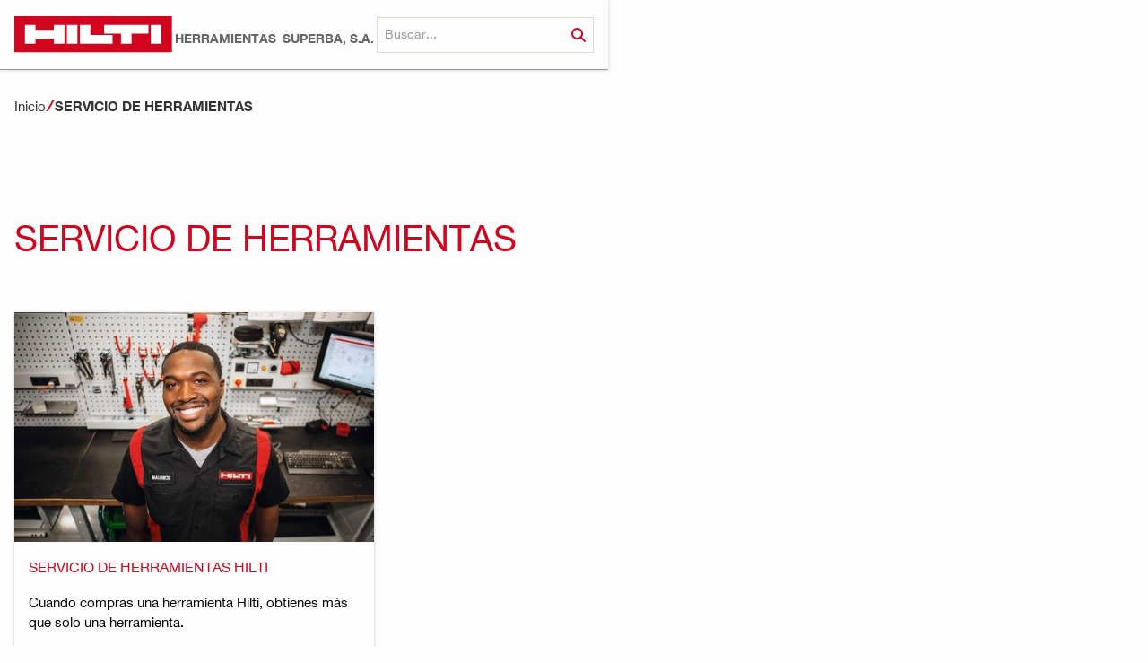

--- FILE ---
content_type: text/html
request_url: https://www.hilti.co.cr/services/tool-services
body_size: 10133
content:
<!DOCTYPE html><!-- This site was created in Webflow. https://webflow.com --><!-- Last Published: Mon Dec 15 2025 16:42:04 GMT+0000 (Coordinated Universal Time) --><html data-wf-domain="www.hilti.co.cr" data-wf-page="659de8e9b8ab1f61044d2b4b" data-wf-site="659de8e9b8ab1f61044d2a19" lang="en"><head><meta charset="utf-8"/><title>Servicio de herramientas</title><meta content="Servicio de herramientas" property="og:title"/><meta content="Servicio de herramientas" property="twitter:title"/><meta content="width=device-width, initial-scale=1" name="viewport"/><meta content="8mw-4ka6j0EUNcE-5DBZHW5qnUbPfvZ-jsqsnV9Q6NA" name="google-site-verification"/><meta content="Webflow" name="generator"/><link href="https://cdn.prod.website-files.com/659de8e9b8ab1f61044d2a19/css/client-first-clonable-192-f5fefe5b66ba2.webflow.shared.77c434ffe.css" rel="stylesheet" type="text/css"/><script type="text/javascript">!function(o,c){var n=c.documentElement,t=" w-mod-";n.className+=t+"js",("ontouchstart"in o||o.DocumentTouch&&c instanceof DocumentTouch)&&(n.className+=t+"touch")}(window,document);</script><link href="https://cdn.prod.website-files.com/659de8e9b8ab1f61044d2a19/659de8e9b8ab1f61044d2b8f_hilti-favicon.png" rel="shortcut icon" type="image/x-icon"/><link href="https://cdn.prod.website-files.com/659de8e9b8ab1f61044d2a19/659de8e9b8ab1f61044d2a2f_hilti-webclip.png" rel="apple-touch-icon"/><link href="https://www.hilti.co.cr/services/tool-services" rel="canonical"/><script src="https://www.google.com/recaptcha/api.js" type="text/javascript"></script><!-- Finsweet Cookie Consent -->
<script async src="https://cdn.jsdelivr.net/npm/@finsweet/cookie-consent@1/fs-cc.js" fs-cc-mode="informational"></script>
<meta name="google-site-verification" content="7q7jwwGwWKsUz3hMWg-uF8_elMlns4f18bLJLyP6fO4" />
<html lang="es-CR"><script type="text/javascript">window.__WEBFLOW_CURRENCY_SETTINGS = {"currencyCode":"USD","symbol":"$","decimal":".","fractionDigits":2,"group":",","template":"{{wf {\"path\":\"symbol\",\"type\":\"PlainText\"} }} {{wf {\"path\":\"amount\",\"type\":\"CommercePrice\"} }} {{wf {\"path\":\"currencyCode\",\"type\":\"PlainText\"} }}","hideDecimalForWholeNumbers":false};</script></head><body><div class="page-wrapper"><nav class="navbar"><div class="padding-global"><div class="container-large"><div class="navbar-content_wrapper"><div class="topbar-navlink_wrapper"><a href="/" class="w-inline-block"><img src="https://cdn.prod.website-files.com/659de8e9b8ab1f61044d2a19/659de8e9b8ab1f61044d2a2a_logo-hilti.svg" loading="lazy" alt="Logo Hilti" class="image_navbar-logo"/></a><div class="navbar-links_wrapper"><div data-hover="false" data-delay="300" class="navlink w-dropdown"><div class="dropdown-toggle w-dropdown-toggle"><div class="dropdown-toggle">HERRAMIENTAS</div></div><nav class="dropdown-list w-dropdown-list"><div class="container-large"><div class="close_area"><div class="button_wrapper-neutral"><div data-w-id="12efc95e-3000-6fd0-77c1-55dfde4a1418" class="close-button"><div>Close</div><div class="icon-1x1-xsmall w-embed"><svg xmlns="http://www.w3.org/2000/svg" width="100%" height="100%" viewBox="0 0 84 84" fill="currentColor">
<path d="M56.072 41.995L83.5 69.433L69.432 83.5L42.005 56.071L14.566 83.5L0.5 69.433L27.928 41.995L0.5 14.567L14.577 0.5L42.005 27.927L69.422 0.5L83.5 14.567L56.072 41.995Z" fill="currentColor"/>
</svg></div></div></div><div class="w-dyn-list"><div class="w-dyn-empty"><div>No items found.</div></div></div></div><div class="w-dyn-list"><div role="list" class="desktop-navigation_area is-product w-dyn-items"><div role="listitem" class="w-dyn-item"><a href="/product-catalog-category/anclajes" class="tool-navigation_wrapper w-inline-block"><img loading="lazy" alt="" src="https://cdn.prod.website-files.com/659de8e9b8ab1f61044d2a45/659de8e9b8ab1f61044d320d_ANCHOR_SYSTEMS-removebg.png" sizes="100vw" srcset="https://cdn.prod.website-files.com/659de8e9b8ab1f61044d2a45/659de8e9b8ab1f61044d320d_ANCHOR_SYSTEMS-removebg-p-500.png 500w, https://cdn.prod.website-files.com/659de8e9b8ab1f61044d2a45/659de8e9b8ab1f61044d320d_ANCHOR_SYSTEMS-removebg.png 772w" class="image_tool-navigation"/><p class="text-weight-semibold">Anclajes</p></a></div><div role="listitem" class="w-dyn-item"><a href="/product-catalog-category/nuron-cordless-tools" class="tool-navigation_wrapper w-inline-block"><img loading="lazy" alt="" src="https://cdn.prod.website-files.com/659de8e9b8ab1f61044d2a45/659de8e9b8ab1f61044d3205_NURON_CORDLESS_TOOLS-removebg.png" class="image_tool-navigation"/><p class="text-weight-semibold">Herramientas inalámbricas NURON</p></a></div><div role="listitem" class="w-dyn-item"><a href="/product-catalog-category/drilling-demolition" class="tool-navigation_wrapper w-inline-block"><img loading="lazy" alt="" src="https://cdn.prod.website-files.com/659de8e9b8ab1f61044d2a45/659de8e9b8ab1f61044d3209_DRILLING___DEMOLITION-removebg.png" sizes="100vw" srcset="https://cdn.prod.website-files.com/659de8e9b8ab1f61044d2a45/659de8e9b8ab1f61044d3209_DRILLING___DEMOLITION-removebg-p-500.png 500w, https://cdn.prod.website-files.com/659de8e9b8ab1f61044d2a45/659de8e9b8ab1f61044d3209_DRILLING___DEMOLITION-removebg.png 565w" class="image_tool-navigation"/><p class="text-weight-semibold">Perforación y demolición</p></a></div><div role="listitem" class="w-dyn-item"><a href="/product-catalog-category/cutting-grinding-and-sawing" class="tool-navigation_wrapper w-inline-block"><img loading="lazy" alt="" src="https://cdn.prod.website-files.com/659de8e9b8ab1f61044d2a45/659de8e9b8ab1f61044d320c_CUTTING___GRINDING_AND_SAWING-removebg.png" sizes="100vw" srcset="https://cdn.prod.website-files.com/659de8e9b8ab1f61044d2a45/659de8e9b8ab1f61044d320c_CUTTING___GRINDING_AND_SAWING-removebg-p-500.png 500w, https://cdn.prod.website-files.com/659de8e9b8ab1f61044d2a45/659de8e9b8ab1f61044d320c_CUTTING___GRINDING_AND_SAWING-removebg.png 800w" class="image_tool-navigation"/><p class="text-weight-semibold">Corte, Afilado y aserrado</p></a></div><div role="listitem" class="w-dyn-item"><a href="/product-catalog-category/diamond-coring-systems" class="tool-navigation_wrapper w-inline-block"><img loading="lazy" alt="" src="https://cdn.prod.website-files.com/659de8e9b8ab1f61044d2a45/659de8e9b8ab1f61044d2e9c_DIAMOND%20CORING%20SYSTEMS.jpg" sizes="100vw" srcset="https://cdn.prod.website-files.com/659de8e9b8ab1f61044d2a45/659de8e9b8ab1f61044d2e9c_r4247051_DIAMOND_CORING_19663_APC_830x515-p-500.jpg 500w, https://cdn.prod.website-files.com/659de8e9b8ab1f61044d2a45/659de8e9b8ab1f61044d2e9c_r4247051_DIAMOND_CORING_19663_APC_830x515-p-800.jpg 800w, https://cdn.prod.website-files.com/659de8e9b8ab1f61044d2a45/659de8e9b8ab1f61044d2e9c_DIAMOND%20CORING%20SYSTEMS.jpg 830w" class="image_tool-navigation"/><p class="text-weight-semibold">Sistemas de perforación de diamante</p></a></div><div role="listitem" class="w-dyn-item"><a href="/product-catalog-category/direct-fastening-systems" class="tool-navigation_wrapper w-inline-block"><img loading="lazy" alt="" src="https://cdn.prod.website-files.com/659de8e9b8ab1f61044d2a45/659de8e9b8ab1f61044d3203_DIRECT_FASTENING_SYSTEMS-removebg.png" sizes="100vw" srcset="https://cdn.prod.website-files.com/659de8e9b8ab1f61044d2a45/659de8e9b8ab1f61044d3203_DIRECT_FASTENING_SYSTEMS-removebg-p-500.png 500w, https://cdn.prod.website-files.com/659de8e9b8ab1f61044d2a45/659de8e9b8ab1f61044d3203_DIRECT_FASTENING_SYSTEMS-removebg.png 738w" class="image_tool-navigation"/><p class="text-weight-semibold">Sistemas de Fijación directa</p></a></div><div role="listitem" class="w-dyn-item"><a href="/product-catalog-category/tool-inserts" class="tool-navigation_wrapper w-inline-block"><img loading="lazy" alt="" src="https://cdn.prod.website-files.com/659de8e9b8ab1f61044d2a45/659de8e9b8ab1f61044d3202_TOOL%20INSERTS.jpg" sizes="100vw" srcset="https://cdn.prod.website-files.com/659de8e9b8ab1f61044d2a45/659de8e9b8ab1f61044d3202_TOOL%2520INSERTS-p-500.jpg 500w, https://cdn.prod.website-files.com/659de8e9b8ab1f61044d2a45/659de8e9b8ab1f61044d3202_TOOL%20INSERTS.jpg 800w" class="image_tool-navigation"/><p class="text-weight-semibold">Insertos</p></a></div><div role="listitem" class="w-dyn-item"><a href="/product-catalog-category/measuring-systems" class="tool-navigation_wrapper w-inline-block"><img loading="lazy" alt="" src="https://cdn.prod.website-files.com/659de8e9b8ab1f61044d2a45/659de8e9b8ab1f61044d3208_MEASURING_SYSTEMS-removebg.png" class="image_tool-navigation"/><p class="text-weight-semibold">Sistemas de medición</p></a></div><div role="listitem" class="w-dyn-item"><a href="/product-catalog-category/firestop-fire-protection" class="tool-navigation_wrapper w-inline-block"><img loading="lazy" alt="" src="https://cdn.prod.website-files.com/659de8e9b8ab1f61044d2a45/659de8e9b8ab1f61044d31b7_9568997998622.png.webp" class="image_tool-navigation"/><p class="text-weight-semibold">Cortafuegos y protección contra incendios</p></a></div></div></div></div></nav></div><a href="/forms/contact-us" class="navlink-2 w-inline-block"><div>SUPERBA, S.A.</div></a><div data-hover="false" data-delay="300" class="navlink is-hidden w-dropdown"><div class="dropdown-toggle w-dropdown-toggle"><div class="dropdown-toggle"><strong>Servicios</strong></div></div><nav class="dropdown-list w-dropdown-list"><div class="container-large"><div class="close_area"><div class="button_wrapper-neutral"><div data-w-id="12efc95e-3000-6fd0-77c1-55dfde4a1456" class="close-button"><div>Close</div><div class="icon-1x1-xsmall w-embed"><svg xmlns="http://www.w3.org/2000/svg" width="100%" height="100%" viewBox="0 0 84 84" fill="currentColor">
<path d="M56.072 41.995L83.5 69.433L69.432 83.5L42.005 56.071L14.566 83.5L0.5 69.433L27.928 41.995L0.5 14.567L14.577 0.5L42.005 27.927L69.422 0.5L83.5 14.567L56.072 41.995Z" fill="currentColor"/>
</svg></div></div></div></div><div class="desktop-navigation_area"><div class="desktop-navigation-category_wrapper"><h4 class="text-color-black">Servicios de herramientas</h4><div class="padding-bottom padding-small"></div><img src="https://cdn.prod.website-files.com/659de8e9b8ab1f61044d2a19/659de8e9b8ab1f61044d2a58_Tool_Services-Main-nav.jpg" loading="lazy" sizes="100vw" srcset="https://cdn.prod.website-files.com/659de8e9b8ab1f61044d2a19/659de8e9b8ab1f61044d2a58_Tool_Services-Main-nav-p-500.jpg 500w, https://cdn.prod.website-files.com/659de8e9b8ab1f61044d2a19/659de8e9b8ab1f61044d2a58_Tool_Services-Main-nav.jpg 531w" alt="Man using Hilti tool" class="image_desktop-navigation-category"/><div class="padding-bottom padding-small"></div><div class="desktop-navigation-link-group_wrapper"><div class="w-dyn-list"><div role="list" class="w-dyn-items"><div role="listitem" class="w-dyn-item"><a href="/articles-services/hilti-tool-service" class="desktop-navigation-link_wrapper w-inline-block"><div class="button is-icon is-text is-xtrasmall is-navigation"><div class="navlink-text-block">Servicio de Herramientas Hilti</div><div class="fontawsome-icon_span text-color-red"></div></div></a></div></div></div></div></div><div class="desktop-navigation-category_wrapper"><h4 class="text-color-black">Servicios logísticos</h4><div class="padding-bottom padding-small"></div><img src="https://cdn.prod.website-files.com/659de8e9b8ab1f61044d2a19/659de8e9b8ab1f61044d2a39_Logistic_Services-Main-nav.jpg" loading="lazy" alt="Man carrying a Hilti box" class="image_desktop-navigation-category"/><div class="padding-bottom padding-small"></div><div class="desktop-navigation-link-group_wrapper"><div class="w-dyn-list"><div role="list" class="w-dyn-items"><div role="listitem" class="w-dyn-item"><a href="/articles-services/our-delivery-services" class="desktop-navigation-link_wrapper w-inline-block"><div class="button is-icon is-text is-xtrasmall is-navigation"><div class="navlink-text-block">Nuestros Servicios de Entrega</div><div class="fontawsome-icon_span text-color-red"></div></div></a></div></div></div></div></div><div class="desktop-navigation-category_wrapper"><h4 class="text-color-black">Servicios de venta</h4><div class="padding-bottom padding-small"></div><img src="https://cdn.prod.website-files.com/659de8e9b8ab1f61044d2a19/659de8e9b8ab1f61044d2a4e_Sales_Service-Main-Nav.jpg" loading="lazy" sizes="100vw" srcset="https://cdn.prod.website-files.com/659de8e9b8ab1f61044d2a19/659de8e9b8ab1f61044d2a4e_Sales_Service-Main-Nav-p-500.jpg 500w, https://cdn.prod.website-files.com/659de8e9b8ab1f61044d2a19/659de8e9b8ab1f61044d2a4e_Sales_Service-Main-Nav.jpg 531w" alt="Customer getting advices in a Hilti store" class="image_desktop-navigation-category"/><div class="padding-bottom padding-small"></div><div class="desktop-navigation-link-group_wrapper"><div class="w-dyn-list"><div role="list" class="w-dyn-items"><div role="listitem" class="w-dyn-item"><a href="/articles-services/buying-from-our-hilti-stores" class="desktop-navigation-link_wrapper w-inline-block"><div class="button is-icon is-text is-xtrasmall is-navigation"><div class="navlink-text-block">Tiendas Hilti</div><div class="fontawsome-icon_span text-color-red"></div></div></a></div><div role="listitem" class="w-dyn-item"><a href="/articles-services/our-customer-service" class="desktop-navigation-link_wrapper w-inline-block"><div class="button is-icon is-text is-xtrasmall is-navigation"><div class="navlink-text-block">Nuestro Servicio al Cliente</div><div class="fontawsome-icon_span text-color-red"></div></div></a></div><div role="listitem" class="w-dyn-item"><a href="/articles-services/dedicated-account-managers" class="desktop-navigation-link_wrapper w-inline-block"><div class="button is-icon is-text is-xtrasmall is-navigation"><div class="navlink-text-block">Gerentes de Cuenta Dedicados</div><div class="fontawsome-icon_span text-color-red"></div></div></a></div><div role="listitem" class="w-dyn-item"><a href="/articles-services/hilti-website" class="desktop-navigation-link_wrapper w-inline-block"><div class="button is-icon is-text is-xtrasmall is-navigation"><div class="navlink-text-block">Sitio Web de Hilti</div><div class="fontawsome-icon_span text-color-red"></div></div></a></div><div role="listitem" class="w-dyn-item"><a href="/articles-services/payment-options" class="desktop-navigation-link_wrapper w-inline-block"><div class="button is-icon is-text is-xtrasmall is-navigation"><div class="navlink-text-block">Opciones de Pago</div><div class="fontawsome-icon_span text-color-red"></div></div></a></div></div></div></div></div></div></div></nav></div><div data-hover="false" data-delay="300" class="navlink is-hidden w-dropdown"><div class="dropdown-toggle w-dropdown-toggle"><div class="dropdown-toggle">OPTIMIZACIóN en OBRA</div></div><nav class="dropdown-list w-dropdown-list"><div class="container-large"><div class="close_area"><div class="button_wrapper-neutral"><div data-w-id="12efc95e-3000-6fd0-77c1-55dfde4a149a" class="close-button"><div>Close</div><div class="icon-1x1-xsmall w-embed"><svg xmlns="http://www.w3.org/2000/svg" width="100%" height="100%" viewBox="0 0 84 84" fill="currentColor">
<path d="M56.072 41.995L83.5 69.433L69.432 83.5L42.005 56.071L14.566 83.5L0.5 69.433L27.928 41.995L0.5 14.567L14.577 0.5L42.005 27.927L69.422 0.5L83.5 14.567L56.072 41.995Z" fill="currentColor"/>
</svg></div></div></div></div><div class="desktop-navigation_area"><div class="desktop-navigation-category_wrapper"><h4 class="text-color-black text-style-regular">Servicios para ingenieros</h4><div class="padding-bottom padding-small"></div><img src="https://cdn.prod.website-files.com/659de8e9b8ab1f61044d2a19/659de8e9b8ab1f61044d2a4f_Engineering_Services-main-nav.jpg" loading="lazy" sizes="100vw" srcset="https://cdn.prod.website-files.com/659de8e9b8ab1f61044d2a19/659de8e9b8ab1f61044d2a4f_Engineering_Services-main-nav-p-500.jpg 500w, https://cdn.prod.website-files.com/659de8e9b8ab1f61044d2a19/659de8e9b8ab1f61044d2a4f_Engineering_Services-main-nav.jpg 531w" alt="Two men working in the office" class="image_desktop-navigation-category"/><div class="padding-bottom padding-small"></div><div class="desktop-navigation-link-group_wrapper"><div class="w-dyn-list"><div role="list" class="w-dyn-items"><div role="listitem" class="w-dyn-item"><a href="/services-for-engineers-categories/onsite-testing" class="desktop-navigation-link_wrapper w-inline-block"><div class="button is-icon is-text is-xtrasmall is-navigation"><div class="navlink-text-block">Pruebas en Sitio</div><div class="fontawsome-icon_span text-color-red"></div></div></a></div><div role="listitem" class="w-dyn-item"><a href="/services-for-engineers-categories/continuing-education-courses" class="desktop-navigation-link_wrapper w-inline-block"><div class="button is-icon is-text is-xtrasmall is-navigation"><div class="navlink-text-block">Cursos de Educación Continua</div><div class="fontawsome-icon_span text-color-red"></div></div></a></div></div></div><a href="/engineering/services-for-ingineers/design-services-3" class="desktop-navigation-link_wrapper w-inline-block"><div class="button is-icon is-text is-xtrasmall is-navigation"><div class="navlink-text-block">Servicios de Diseño</div><div class="fontawsome-icon_span text-color-red"></div></div></a><a href="/engineering/services-for-ingineers/technical-literature" class="desktop-navigation-link_wrapper w-inline-block"><div class="button is-icon is-text is-xtrasmall is-navigation"><div class="navlink-text-block">Documentación Técnica</div><div class="fontawsome-icon_span text-color-red"></div></div></a></div></div><div class="desktop-navigation-category_wrapper"><h4 class="text-color-black text-style-regular">Centro de Diseño</h4><div class="padding-bottom padding-small"></div><img src="https://cdn.prod.website-files.com/659de8e9b8ab1f61044d2a19/659de8e9b8ab1f61044d2a33_Design_Center-main-nav.jpg" loading="lazy" alt="People working on a construction site" class="image_desktop-navigation-category"/><div class="padding-bottom padding-small"></div><div class="desktop-navigation-link-group_wrapper"><div class="w-dyn-list"><div role="list" class="w-dyn-items"><div role="listitem" class="w-dyn-item"><a href="/articles-engineering/anchor-systems" class="desktop-navigation-link_wrapper w-inline-block"><div class="button is-icon is-text is-xtrasmall is-navigation"><div class="navlink-text-block">Sistemas de Anclaje</div><div class="fontawsome-icon_span text-color-red"></div></div></a></div><div role="listitem" class="w-dyn-item"><a href="/articles-engineering/post-installed-rebar" class="desktop-navigation-link_wrapper w-inline-block"><div class="button is-icon is-text is-xtrasmall is-navigation"><div class="navlink-text-block">Rebar Post-instalado</div><div class="fontawsome-icon_span text-color-red"></div></div></a></div></div></div></div></div></div></div></nav></div><div data-hover="false" data-delay="300" class="navlink is-hidden w-dropdown"><div class="dropdown-toggle w-dropdown-toggle"><div class="dropdown-toggle">EMPRESA</div></div><nav class="dropdown-list w-dropdown-list"><div class="container-large"><div class="close_area"><div class="button_wrapper-neutral"><div data-w-id="12efc95e-3000-6fd0-77c1-55dfde4a14d2" class="close-button"><div>Close</div><div class="icon-1x1-xsmall w-embed"><svg xmlns="http://www.w3.org/2000/svg" width="100%" height="100%" viewBox="0 0 84 84" fill="currentColor">
<path d="M56.072 41.995L83.5 69.433L69.432 83.5L42.005 56.071L14.566 83.5L0.5 69.433L27.928 41.995L0.5 14.567L14.577 0.5L42.005 27.927L69.422 0.5L83.5 14.567L56.072 41.995Z" fill="currentColor"/>
</svg></div></div></div></div><div class="desktop-navigation_area"><div class="desktop-navigation-category_wrapper"><h4 class="text-color-black text-style-regular">Información corporativa</h4><div class="padding-bottom padding-small"></div><img src="https://cdn.prod.website-files.com/659de8e9b8ab1f61044d2a19/659de8e9b8ab1f61044d2a8d_Corporate_Information-main-nav.webp" loading="lazy" sizes="100vw" srcset="https://cdn.prod.website-files.com/659de8e9b8ab1f61044d2a19/659de8e9b8ab1f61044d2a8d_Corporate_Information-main-nav-p-500.jpg 500w, https://cdn.prod.website-files.com/659de8e9b8ab1f61044d2a19/659de8e9b8ab1f61044d2a8d_Corporate_Information-main-nav-p-800.jpg 800w, https://cdn.prod.website-files.com/659de8e9b8ab1f61044d2a19/659de8e9b8ab1f61044d2a8d_Corporate_Information-main-nav-p-1080.jpg 1080w, https://cdn.prod.website-files.com/659de8e9b8ab1f61044d2a19/659de8e9b8ab1f61044d2a8d_Corporate_Information-main-nav-p-1600.jpg 1600w, https://cdn.prod.website-files.com/659de8e9b8ab1f61044d2a19/659de8e9b8ab1f61044d2a8d_Corporate_Information-main-nav.webp 1920w" alt="Hilti cases" class="image_desktop-navigation-category"/><div class="padding-bottom padding-small"></div><div class="desktop-navigation-link-group_wrapper"><a href="/company/corporate-information-3/hilti-company-profile" class="desktop-navigation-link_wrapper w-inline-block"><div class="button is-icon is-text is-xtrasmall is-navigation"><div class="navlink-text-block">Perfil de la empresa Hilti</div><div class="fontawsome-icon_span text-color-red"></div></div></a><a href="/company/corporate-information-3/strategy" class="desktop-navigation-link_wrapper w-inline-block"><div class="button is-icon is-text is-xtrasmall is-navigation"><div class="navlink-text-block">Estrategia</div><div class="fontawsome-icon_span text-color-red"></div></div></a><a href="/company/corporate-information-3/corporate-social-responsibility" class="desktop-navigation-link_wrapper w-inline-block"><div class="button is-icon is-text is-xtrasmall is-navigation"><div class="navlink-text-block">Responsabilidad Social Corporativa</div><div class="fontawsome-icon_span text-color-red"></div></div></a></div></div><div class="desktop-navigation-category_wrapper"><h4 class="text-color-black text-style-regular">Distribuidor autorizado de Hilti</h4><div class="padding-bottom padding-small"></div><img src="https://cdn.prod.website-files.com/659de8e9b8ab1f61044d2a19/659de8e9b8ab1f61044d2a95_Approved_Partner_main_nav.webp" loading="lazy" sizes="100vw" srcset="https://cdn.prod.website-files.com/659de8e9b8ab1f61044d2a19/659de8e9b8ab1f61044d2a95_Approved_Partner_main_nav-p-500.jpg 500w, https://cdn.prod.website-files.com/659de8e9b8ab1f61044d2a19/659de8e9b8ab1f61044d2a95_Approved_Partner_main_nav.webp 600w" alt="Meeting with construction workers" class="image_desktop-navigation-category"/><div class="padding-bottom padding-small"></div><div class="desktop-navigation-link-group_wrapper"><a href="/company/corporate-information-3/hilti-distributor-business" class="desktop-navigation-link_wrapper w-inline-block"><div class="button is-icon is-text is-xtrasmall is-navigation"><div class="navlink-text-block">Negocio de Distribución de Hilti</div><div class="fontawsome-icon_span text-color-red"></div></div></a><a href="https://careers.hilti.group/en" class="desktop-navigation-link_wrapper w-inline-block"><div class="button is-icon is-text is-xtrasmall is-navigation"><div class="navlink-text-block">Carreras</div><div class="fontawsome-icon_span text-color-red"></div></div></a></div></div><div class="desktop-navigation-category_wrapper"><h4 class="text-color-black text-style-regular">Noticias de la empresa</h4><div class="padding-bottom padding-small"></div><img src="https://cdn.prod.website-files.com/659de8e9b8ab1f61044d2a19/659de8e9b8ab1f61044d2a4a_Company_News_main_nav.jpg" loading="lazy" sizes="100vw" srcset="https://cdn.prod.website-files.com/659de8e9b8ab1f61044d2a19/659de8e9b8ab1f61044d2a4a_Company_News_main_nav-p-500.jpg 500w, https://cdn.prod.website-files.com/659de8e9b8ab1f61044d2a19/659de8e9b8ab1f61044d2a4a_Company_News_main_nav.jpg 600w" alt="Two men speaking on a construction site" class="image_desktop-navigation-category"/><div class="padding-bottom padding-small"></div><div class="desktop-navigation-link-group_wrapper"><a href="/company/company-news-2/media-releases" class="desktop-navigation-link_wrapper w-inline-block"><div class="button is-icon is-text is-xtrasmall is-navigation"><div class="navlink-text-block">Comunicados de prensa</div><div class="fontawsome-icon_span text-color-red"></div></div></a></div></div></div></div></nav></div></div></div><form action="/search" class="search w-form"><input class="search-input w-input" maxlength="256" name="query" placeholder="Buscar..." type="search" id="search" required=""/><input type="submit" class="button is-search w-button" value=""/></form></div></div></div></nav><div class="navbar_mobile"><aside class="nav-section-distributor"><form action="/search" class="search w-form"><input class="search-input w-input" maxlength="256" name="query" placeholder="Search..." type="search" id="search" required=""/><input type="submit" class="button is-search w-button" value=""/></form></aside><div class="padding-global"><div class="container-large"><div class="mobile-navigation_wrapper"><a href="/" class="w-inline-block"><img src="https://cdn.prod.website-files.com/659de8e9b8ab1f61044d2a19/659de8e9b8ab1f61044d2a2a_logo-hilti.svg" loading="lazy" alt="Logo Hilti" class="image_navbar-logo"/></a><div data-w-id="5f3a6f3c-af0b-7928-289e-86219b5b1d68" class="button_mobile-menu"><div>Menu</div><div class="hamburger_menu"><div class="bar"></div><div class="bar"></div><div class="bar"></div></div></div></div></div></div></div><div class="menu-overlay_mobile"><nav class="mobile-navigation"><div class="close_area"><div data-w-id="2d13efb9-7e16-5ff8-d0ef-9f01b359f08b" class="close-button"><div>Close</div><div class="icon-1x1-xsmall w-embed"><svg xmlns="http://www.w3.org/2000/svg" width="100%" height="100%" viewBox="0 0 84 84" fill="currentColor">
<path d="M56.072 41.995L83.5 69.433L69.432 83.5L42.005 56.071L14.566 83.5L0.5 69.433L27.928 41.995L0.5 14.567L14.577 0.5L42.005 27.927L69.422 0.5L83.5 14.567L56.072 41.995Z" fill="currentColor"/>
</svg></div></div></div><div class="mobile-navigation_area"><div data-hover="false" data-delay="200" data-w-id="2d13efb9-7e16-5ff8-d0ef-9f01b359f090" class="dropdown w-dropdown"><div class="dropdown-toggle-mobile-menu w-dropdown-toggle"><div>HERRAMIENTAS<span class="fontawsome-icon_span text-color-red"></span></div></div><nav class="dropdown-mobile-list w-dropdown-list"><div class="w-dyn-list"><div role="list" class="mobile-menu-navigation-link_wrapper is-product w-dyn-items"><div role="listitem" class="w-dyn-item"><a href="/product-catalog-category/anclajes" class="tool-navigation_wrapper w-inline-block"><img loading="lazy" alt="" src="https://cdn.prod.website-files.com/659de8e9b8ab1f61044d2a45/659de8e9b8ab1f61044d320d_ANCHOR_SYSTEMS-removebg.png" sizes="100vw" srcset="https://cdn.prod.website-files.com/659de8e9b8ab1f61044d2a45/659de8e9b8ab1f61044d320d_ANCHOR_SYSTEMS-removebg-p-500.png 500w, https://cdn.prod.website-files.com/659de8e9b8ab1f61044d2a45/659de8e9b8ab1f61044d320d_ANCHOR_SYSTEMS-removebg.png 772w" class="image_tool-navigation"/><p>Anclajes</p></a></div><div role="listitem" class="w-dyn-item"><a href="/product-catalog-category/nuron-cordless-tools" class="tool-navigation_wrapper w-inline-block"><img loading="lazy" alt="" src="https://cdn.prod.website-files.com/659de8e9b8ab1f61044d2a45/659de8e9b8ab1f61044d3205_NURON_CORDLESS_TOOLS-removebg.png" class="image_tool-navigation"/><p>Herramientas inalámbricas NURON</p></a></div><div role="listitem" class="w-dyn-item"><a href="/product-catalog-category/drilling-demolition" class="tool-navigation_wrapper w-inline-block"><img loading="lazy" alt="" src="https://cdn.prod.website-files.com/659de8e9b8ab1f61044d2a45/659de8e9b8ab1f61044d3209_DRILLING___DEMOLITION-removebg.png" sizes="100vw" srcset="https://cdn.prod.website-files.com/659de8e9b8ab1f61044d2a45/659de8e9b8ab1f61044d3209_DRILLING___DEMOLITION-removebg-p-500.png 500w, https://cdn.prod.website-files.com/659de8e9b8ab1f61044d2a45/659de8e9b8ab1f61044d3209_DRILLING___DEMOLITION-removebg.png 565w" class="image_tool-navigation"/><p>Perforación y demolición</p></a></div><div role="listitem" class="w-dyn-item"><a href="/product-catalog-category/cutting-grinding-and-sawing" class="tool-navigation_wrapper w-inline-block"><img loading="lazy" alt="" src="https://cdn.prod.website-files.com/659de8e9b8ab1f61044d2a45/659de8e9b8ab1f61044d320c_CUTTING___GRINDING_AND_SAWING-removebg.png" sizes="100vw" srcset="https://cdn.prod.website-files.com/659de8e9b8ab1f61044d2a45/659de8e9b8ab1f61044d320c_CUTTING___GRINDING_AND_SAWING-removebg-p-500.png 500w, https://cdn.prod.website-files.com/659de8e9b8ab1f61044d2a45/659de8e9b8ab1f61044d320c_CUTTING___GRINDING_AND_SAWING-removebg.png 800w" class="image_tool-navigation"/><p>Corte, Afilado y aserrado</p></a></div><div role="listitem" class="w-dyn-item"><a href="/product-catalog-category/diamond-coring-systems" class="tool-navigation_wrapper w-inline-block"><img loading="lazy" alt="" src="https://cdn.prod.website-files.com/659de8e9b8ab1f61044d2a45/659de8e9b8ab1f61044d2e9c_DIAMOND%20CORING%20SYSTEMS.jpg" sizes="100vw" srcset="https://cdn.prod.website-files.com/659de8e9b8ab1f61044d2a45/659de8e9b8ab1f61044d2e9c_r4247051_DIAMOND_CORING_19663_APC_830x515-p-500.jpg 500w, https://cdn.prod.website-files.com/659de8e9b8ab1f61044d2a45/659de8e9b8ab1f61044d2e9c_r4247051_DIAMOND_CORING_19663_APC_830x515-p-800.jpg 800w, https://cdn.prod.website-files.com/659de8e9b8ab1f61044d2a45/659de8e9b8ab1f61044d2e9c_DIAMOND%20CORING%20SYSTEMS.jpg 830w" class="image_tool-navigation"/><p>Sistemas de perforación de diamante</p></a></div><div role="listitem" class="w-dyn-item"><a href="/product-catalog-category/direct-fastening-systems" class="tool-navigation_wrapper w-inline-block"><img loading="lazy" alt="" src="https://cdn.prod.website-files.com/659de8e9b8ab1f61044d2a45/659de8e9b8ab1f61044d3203_DIRECT_FASTENING_SYSTEMS-removebg.png" sizes="100vw" srcset="https://cdn.prod.website-files.com/659de8e9b8ab1f61044d2a45/659de8e9b8ab1f61044d3203_DIRECT_FASTENING_SYSTEMS-removebg-p-500.png 500w, https://cdn.prod.website-files.com/659de8e9b8ab1f61044d2a45/659de8e9b8ab1f61044d3203_DIRECT_FASTENING_SYSTEMS-removebg.png 738w" class="image_tool-navigation"/><p>Sistemas de Fijación directa</p></a></div><div role="listitem" class="w-dyn-item"><a href="/product-catalog-category/tool-inserts" class="tool-navigation_wrapper w-inline-block"><img loading="lazy" alt="" src="https://cdn.prod.website-files.com/659de8e9b8ab1f61044d2a45/659de8e9b8ab1f61044d3202_TOOL%20INSERTS.jpg" sizes="100vw" srcset="https://cdn.prod.website-files.com/659de8e9b8ab1f61044d2a45/659de8e9b8ab1f61044d3202_TOOL%2520INSERTS-p-500.jpg 500w, https://cdn.prod.website-files.com/659de8e9b8ab1f61044d2a45/659de8e9b8ab1f61044d3202_TOOL%20INSERTS.jpg 800w" class="image_tool-navigation"/><p>Insertos</p></a></div><div role="listitem" class="w-dyn-item"><a href="/product-catalog-category/measuring-systems" class="tool-navigation_wrapper w-inline-block"><img loading="lazy" alt="" src="https://cdn.prod.website-files.com/659de8e9b8ab1f61044d2a45/659de8e9b8ab1f61044d3208_MEASURING_SYSTEMS-removebg.png" class="image_tool-navigation"/><p>Sistemas de medición</p></a></div><div role="listitem" class="w-dyn-item"><a href="/product-catalog-category/firestop-fire-protection" class="tool-navigation_wrapper w-inline-block"><img loading="lazy" alt="" src="https://cdn.prod.website-files.com/659de8e9b8ab1f61044d2a45/659de8e9b8ab1f61044d31b7_9568997998622.png.webp" class="image_tool-navigation"/><p>Cortafuegos y protección contra incendios</p></a></div></div></div><div class="mobile-menu-navigation-link_wrapper is-product"></div></nav></div><a href="/forms/contact-us" class="dropdown-toggle-mobile-menu-2 w-inline-block"><div>SUPERBA, S.A.</div></a><div data-hover="false" data-delay="200" data-w-id="2d13efb9-7e16-5ff8-d0ef-9f01b359f09f" class="dropdown is-hidden w-dropdown"><div class="dropdown-toggle-mobile-menu w-dropdown-toggle"><div>SUPERBA, S.A.<span class="fontawsome-icon_span text-color-red"></span></div></div><nav class="dropdown-mobile-list w-dropdown-list"><a href="/services/tool-services" aria-current="page" class="mobile-navigation-link_wrapper w-inline-block w--current"><div class="button is-icon is-text is-xtrasmall is-navigation"><div class="navlink-text-block">Servicios de herramientas</div><div class="fontawsome-icon_span text-color-red"></div></div></a><a href="/services/logistic-services" class="mobile-navigation-link_wrapper w-inline-block"><div class="button is-icon is-text is-xtrasmall is-navigation"><div class="navlink-text-block">Servicios logísticos</div><div class="fontawsome-icon_span text-color-red"></div></div></a><a href="/services/salesservices" class="mobile-navigation-link_wrapper w-inline-block"><div class="button is-icon is-text is-xtrasmall is-navigation"><div class="navlink-text-block">Servicios de venta</div><div class="fontawsome-icon_span text-color-red"></div></div></a></nav></div><div data-hover="false" data-delay="200" data-w-id="2d13efb9-7e16-5ff8-d0ef-9f01b359f0b7" class="dropdown is-hidden w-dropdown"><div class="dropdown-toggle-mobile-menu w-dropdown-toggle"><div>Optimización en obra<span class="fontawsome-icon_span text-color-red"></span></div></div><nav class="dropdown-mobile-list w-dropdown-list"><a href="/engineering/services-for-engineers" class="mobile-navigation-link_wrapper w-inline-block"><div class="button is-icon is-text is-xtrasmall is-navigation"><div class="navlink-text-block">Servicios para ingenieros</div><div class="fontawsome-icon_span text-color-red"></div></div></a><a href="/engineering/design-center" class="mobile-navigation-link_wrapper w-inline-block"><div class="button is-icon is-text is-xtrasmall is-navigation"><div class="navlink-text-block">Centro de Diseño</div><div class="fontawsome-icon_span text-color-red"></div></div></a></nav></div><div data-hover="false" data-delay="200" data-w-id="2d13efb9-7e16-5ff8-d0ef-9f01b359f0c9" class="dropdown is-hidden w-dropdown"><div class="dropdown-toggle-mobile-menu w-dropdown-toggle"><div>Empresa<span class="fontawsome-icon_span text-color-red"></span></div></div><nav class="dropdown-mobile-list w-dropdown-list"><a href="/company/corporate-information-2" class="mobile-navigation-link_wrapper w-inline-block"><div class="button is-icon is-text is-xtrasmall is-navigation"><div class="navlink-text-block">Información corporativa</div><div class="fontawsome-icon_span text-color-red"></div></div></a><a href="/company/hilti-authorised-distributor-3" class="mobile-navigation-link_wrapper w-inline-block"><div class="button is-icon is-text is-xtrasmall is-navigation"><div class="navlink-text-block">Distribuidor autorizado de Hilti</div><div class="fontawsome-icon_span text-color-red"></div></div></a><a href="/company/company-news" class="mobile-navigation-link_wrapper w-inline-block"><div class="button is-icon is-text is-xtrasmall is-navigation"><div class="navlink-text-block">Noticias de la empresa</div><div class="fontawsome-icon_span text-color-red"></div></div></a></nav></div></div></nav><div class="menu-backdrop"></div></div><div class="global-styles w-embed"><style>

/* Make text look crisper and more legible in all browsers */
body {
  -webkit-font-smoothing: antialiased;
  -moz-osx-font-smoothing: grayscale;
  font-smoothing: antialiased;
  text-rendering: optimizeLegibility;
}

/* Focus state style for keyboard navigation for the focusable elements */
*[tabindex]:focus-visible,
  input[type="file"]:focus-visible {
   outline: 0.125rem solid #4d65ff;
   outline-offset: 0.125rem;
}

/* Get rid of top margin on first element in any rich text element */
.w-richtext > :not(div):first-child, .w-richtext > div:first-child > :first-child {
  margin-top: 0 !important;
}

/* Get rid of bottom margin on last element in any rich text element */
.w-richtext>:last-child, .w-richtext ol li:last-child, .w-richtext ul li:last-child {
	margin-bottom: 0 !important;
}

/* Prevent all click and hover interaction with an element */
.pointer-events-off {
	pointer-events: none;
}

/* Enables all click and hover interaction with an element */
.pointer-events-on {
  pointer-events: auto;
}

/* Create a class of .div-square which maintains a 1:1 dimension of a div */
.div-square::after {
	content: "";
	display: block;
	padding-bottom: 100%;
}

/* Make sure containers never lose their center alignment */
.container-medium,.container-small, .container-large {
	margin-right: auto !important;
  margin-left: auto !important;
}

/* 
Make the following elements inherit typography styles from the parent and not have hardcoded values. 
Important: You will not be able to style for example "All Links" in Designer with this CSS applied.
Uncomment this CSS to use it in the project. Leave this message for future hand-off.
*/
/*
a,
.w-input,
.w-select,
.w-tab-link,
.w-nav-link,
.w-dropdown-btn,
.w-dropdown-toggle,
.w-dropdown-link {
  color: inherit;
  text-decoration: inherit;
  font-size: inherit;
}
*/

/* Apply "..." after 3 lines of text */
.text-style-3lines {
	display: -webkit-box;
	overflow: hidden;
	-webkit-line-clamp: 3;
	-webkit-box-orient: vertical;
}

/* Apply "..." after 2 lines of text */
.text-style-2lines {
	display: -webkit-box;
	overflow: hidden;
	-webkit-line-clamp: 2;
	-webkit-box-orient: vertical;
}

/* Adds inline flex display */
.display-inlineflex {
  display: inline-flex;
}

/* These classes are never overwritten */
.hide {
  display: none !important;
}

@media screen and (max-width: 991px) {
    .hide, .hide-tablet {
        display: none !important;
    }
}
  @media screen and (max-width: 767px) {
    .hide-mobile-landscape{
      display: none !important;
    }
}
  @media screen and (max-width: 479px) {
    .hide-mobile{
      display: none !important;
    }
}
 
.margin-0 {
  margin: 0rem !important;
}
  
.padding-0 {
  padding: 0rem !important;
}

.spacing-clean {
padding: 0rem !important;
margin: 0rem !important;
}

.margin-top {
  margin-right: 0rem !important;
  margin-bottom: 0rem !important;
  margin-left: 0rem !important;
}

.padding-top {
  padding-right: 0rem !important;
  padding-bottom: 0rem !important;
  padding-left: 0rem !important;
}
  
.margin-right {
  margin-top: 0rem !important;
  margin-bottom: 0rem !important;
  margin-left: 0rem !important;
}

.padding-right {
  padding-top: 0rem !important;
  padding-bottom: 0rem !important;
  padding-left: 0rem !important;
}

.margin-bottom {
  margin-top: 0rem !important;
  margin-right: 0rem !important;
  margin-left: 0rem !important;
}

.padding-bottom {
  padding-top: 0rem !important;
  padding-right: 0rem !important;
  padding-left: 0rem !important;
}

.margin-left {
  margin-top: 0rem !important;
  margin-right: 0rem !important;
  margin-bottom: 0rem !important;
}
  
.padding-left {
  padding-top: 0rem !important;
  padding-right: 0rem !important;
  padding-bottom: 0rem !important;
}
  
.margin-horizontal {
  margin-top: 0rem !important;
  margin-bottom: 0rem !important;
}

.padding-horizontal {
  padding-top: 0rem !important;
  padding-bottom: 0rem !important;
}

.margin-vertical {
  margin-right: 0rem !important;
  margin-left: 0rem !important;
}
  
.padding-vertical {
  padding-right: 0rem !important;
  padding-left: 0rem !important;
}

</style></div><main id="main-wrapper" class="main-wrapper"><section id="top-section" class="section-cms-items-index"><div class="padding-global"><div class="container-large"><div class="padding-bottom padding-medium"></div><div class="breadcrumb"><a href="/" class="link_breadcrumb">Inicio</a><div class="red-divider-breadcrumb w-embed"><svg xmlns="http://www.w3.org/2000/svg" width="10px" height="100%" viewBox="0 0 11 13" fill="currentColor">
<path fill-rule="evenodd" clip-rule="evenodd" d="M8.03286 0L0.754256 13H3.0464L10.325 0H8.03286Z" fill="currentColor"/>
</svg></div><div class="text-color-dark-grey text-style-allcaps text-weight-xbold text-size-regular">SERVICIO DE HERRAMIENTAS</div></div><div class="padding-bottom padding-huge"></div><h1>SERVICIO DE HERRAMIENTAS</h1><div class="padding-bottom padding-xlarge"></div><div class="w-dyn-list"><div role="list" class="articles-cards_wrapper w-dyn-items"><div role="listitem" class="w-dyn-item"><div class="article-card"><a href="/articles-services/hilti-tool-service" class="article-preview-image_link w-inline-block"><img loading="lazy" alt="" src="https://cdn.prod.website-files.com/659de8e9b8ab1f61044d2a45/659de8e9b8ab1f61044d2a48_64bf0292d5ebd89ee2b1353b_download.jpg" sizes="(max-width: 479px) 92vw, (max-width: 767px) 95vw, 31vw" srcset="https://cdn.prod.website-files.com/659de8e9b8ab1f61044d2a45/659de8e9b8ab1f61044d2a48_download-p-500.jpg 500w, https://cdn.prod.website-files.com/659de8e9b8ab1f61044d2a45/659de8e9b8ab1f61044d2a48_download-p-800.jpg 800w, https://cdn.prod.website-files.com/659de8e9b8ab1f61044d2a45/659de8e9b8ab1f61044d2a48_64bf0292d5ebd89ee2b1353b_download.jpg 1024w" class="image_card-article"/></a><div class="card-info_wrapper"><div class="card-info-top_area"><h6>Servicio de Herramientas Hilti</h6><div class="padding-bottom padding-small"></div><p>Cuando compras una herramienta Hilti, obtienes más que solo una herramienta.</p><div class="padding-bottom padding-small"></div></div><a data-w-id="c3cf8ae6-db61-5d3a-ce07-bac0473dbd43" href="/articles-services/hilti-tool-service" class="button is-icon is-text is-small w-inline-block"><div>Más información</div><img src="https://cdn.prod.website-files.com/659de8e9b8ab1f61044d2a19/659de8e9b8ab1f61044d2b95_chevron-right.svg" loading="lazy" alt="" class="icon-1x1-small"/></a></div></div></div></div></div></div></div></section></main><footer class="footer"><div class="footer-links_area"><div class="padding-global"><div class="container-large"><div class="footer_links"><div class="footer-link_area"><div class="text-size-medium text-weight-bold">Contacto</div><div class="padding-bottom padding-medium"></div><div class="footer-links_wrapper"><a href="/forms/contact-us" class="button is-icon is-text is-xtrasmall w-inline-block"><div class="navlink-text-block">Contáctenos<span class="fontawsome-icon_span text-color-red"></span></div></a><a href="mailto:hlacustomerservice@hilti.com?subject=Contact%20from%20the%20Hilti%20Website" class="button is-icon is-text is-xtrasmall w-inline-block"><div class="navlink-text-block">Enviar un correo electrónico<span class="fontawsome-icon_span text-color-red"></span></div></a><a href="/forms/contact-me" class="button is-icon is-text is-xtrasmall w-inline-block"><div class="navlink-text-block">Pedir que me llamen<span class="fontawsome-icon_span text-color-red"></span></div></a><a href="/forms/quotation" class="button is-icon is-text is-xtrasmall w-inline-block"><div class="navlink-text-block">Solicitar un presupuesto<span class="fontawsome-icon_span text-color-red"></span></div></a><a href="/forms/book-a-demo" class="button is-icon is-text is-xtrasmall w-inline-block"><div class="navlink-text-block">Solicitar demostración en obra<span class="fontawsome-icon_span text-color-red"></span></div></a></div></div><div class="footer-link_area"><div class="text-size-medium text-weight-bold"><strong>Conecte con nosotros</strong></div><div class="padding-bottom padding-medium"></div><div class="footer-links_wrapper"><a href="https://www.facebook.com/profile.php?id=100092091877519&amp;locale=es_LA" target="_blank" class="button is-icon is-text is-xtrasmall w-inline-block"><div class="navlink-text-block">Síguenos en Facebook<span class="fontawsome-icon_span text-color-red"></span></div></a><a href="https://www.linkedin.com/company/hilti-latin-america/" target="_blank" class="button is-icon is-text is-xtrasmall w-inline-block"><div class="navlink-text-block">Síguenos en LinkedIn<span class="fontawsome-icon_span text-color-red"></span></div></a><a href="https://www.instagram.com/hiltipartnerscaricam?igsh=MXB1MWUweTU1YTcyeg==" target="_blank" class="button is-icon is-text is-xtrasmall w-inline-block"><div class="navlink-text-block">Síguenos en Instagram<span class="fontawsome-icon_span text-color-red"></span></div></a><a href="https://ask.hilti.com.pa/" target="_blank" class="button is-icon is-text is-xtrasmall w-inline-block"><div class="navlink-text-block">Únete a Ask.Hilti (comunidad en línea de ingeniería)<span class="fontawsome-icon_span text-color-red"></span></div></a></div></div><div class="footer-link_area"><div class="text-size-medium text-weight-bold">Nuevos productos e innovaciones</div><div class="padding-bottom padding-medium"></div><div class="footer-links_wrapper"><a href="/home/hilti-nuron-cordless-platform" class="button is-icon is-text is-xtrasmall w-inline-block"><div class="navlink-text-block">Plataforma inalámbrica de 22 voltios - NURON<span class="fontawsome-icon_span text-color-red"></span></div></a><a href="/forms/book-a-demo" class="button is-icon is-text is-xtrasmall w-inline-block"><div class="navlink-text-block">Agendar una demostración<span class="fontawsome-icon_span text-color-red"></span></div></a></div></div><div class="footer-link_area"><div class="text-size-medium text-weight-bold">Solicitudes de la Empresa<br/></div><div class="padding-bottom padding-medium"></div><div class="footer-links_wrapper"><a href="/forms/tool-repair-booking" class="button is-icon is-text is-xtrasmall w-inline-block"><div class="navlink-text-block">Programar una reparación de herramientas Hilti <span class="fontawsome-icon_span text-color-red"></span></div></a><a href="/company/corporate-information-3/hilti-distributor-business" class="button is-icon is-text is-xtrasmall w-inline-block"><div class="navlink-text-block">Acerca de Superba<span class="fontawsome-icon_span text-color-red"></span></div></a><a href="https://www.hilti.com.mx/content/hilti/W2/MX/es/company/corporate-information/about-us.html" class="button is-icon is-text is-xtrasmall w-inline-block"><div class="navlink-text-block">Conoce más sobre el Grupo Hilti<span class="fontawsome-icon_span text-color-red"></span></div></a></div></div></div></div></div></div><div class="legal_area"><div class="padding-global"><div class="container-large"><div class="legal-links_wrapper"><a href="/legal/access-agreement" class="no-underline">Acuerdo de Acceso</a><a href="/legal/data-privacy-policy" class="no-underline">Política de Privacidad de Datos</a></div></div></div></div><div class="hilti-and-distributor_area"><div class="padding-global"><div class="container-large"><div class="footer-distributor-infos_wrapper"><div class="distributor-footer_wrapper"><img src="https://cdn.prod.website-files.com/659de8e9b8ab1f61044d2a19/660db3759f79632a428f12bd_Logo%20SUPERBA.png" loading="lazy" id="w-node-dc67df6d-937d-04e0-c0b7-315f756e07ab-6d4e2764" sizes="100vw" alt="" srcset="https://cdn.prod.website-files.com/659de8e9b8ab1f61044d2a19/660db3759f79632a428f12bd_Logo%20SUPERBA-p-500.png 500w, https://cdn.prod.website-files.com/659de8e9b8ab1f61044d2a19/660db3759f79632a428f12bd_Logo%20SUPERBA-p-800.png 800w, https://cdn.prod.website-files.com/659de8e9b8ab1f61044d2a19/660db3759f79632a428f12bd_Logo%20SUPERBA-p-1080.png 1080w, https://cdn.prod.website-files.com/659de8e9b8ab1f61044d2a19/660db3759f79632a428f12bd_Logo%20SUPERBA-p-1600.png 1600w, https://cdn.prod.website-files.com/659de8e9b8ab1f61044d2a19/660db3759f79632a428f12bd_Logo%20SUPERBA-p-2000.png 2000w, https://cdn.prod.website-files.com/659de8e9b8ab1f61044d2a19/660db3759f79632a428f12bd_Logo%20SUPERBA-p-2600.png 2600w, https://cdn.prod.website-files.com/659de8e9b8ab1f61044d2a19/660db3759f79632a428f12bd_Logo%20SUPERBA.png 3334w" class="image_distributor-logo is-small"/><p id="w-node-dc67df6d-937d-04e0-c0b7-315f756e07ac-6d4e2764" class="text-size-tiny"><strong>Superba</strong> es el único distribuidor autorizado de Hilti para Costa Rica. Usted realizará negocios en Costa Rica con este distribuidor y ellos serán completamente responsables de los niveles de servicio que usted reciba y de cualquier otro tema relacionado con los negocios.</p></div><div class="distributor-footer_wrapper"><img src="https://cdn.prod.website-files.com/659de8e9b8ab1f61044d2a19/659de8e9b8ab1f61044d2a2a_logo-hilti.svg" loading="lazy" id="w-node-_031dcfe8-cb88-ec25-8553-df0ad94e299f-6d4e2764" alt="Logo Hilti" class="image_hilti-footer-logo"/><p id="w-node-_031dcfe8-cb88-ec25-8553-df0ad94e29a2-6d4e2764" class="text-size-tiny"><strong>Hilti</strong> es una marca registrada de Hilti Corp., LI-9494 Schaan, Principado de Liechtenstein. Se reservan los derechos de cambios técnicos y de programas.<br/><a href="https://www.hilti.group/" target="_blank">www.hilti.group</a></p></div></div></div></div></div></footer><a href="#main-wrapper" class="anchor-top w-inline-block"><div class="icon-1x1-medium w-embed"><svg xmlns="http://www.w3.org/2000/svg" width="100%" height="100%" viewBox="0 0 58 36" fill="currentColor">
<path d="M28.9999 0.718811L25.0312 4.18757L0.0311891 26.1876L7.96869 35.2188L28.9999 16.7188L50.0312 35.2188L57.9688 26.1876L32.9688 4.18757L28.9999 0.718811Z" fill="currentColor"/>
</svg></div></a><div fs-cc="banner" class="cookie-banner"><p>Utilizamos cookies para ofrecerle una mejor experiencia, servicio y contenidos personalizados. Si continuas navegando consideramos aceptas su uso. Más información en <a href="/legal/data-privacy-policy">Acuerdo de Privacidad</a>.</p><a fs-cc="allow" href="#" class="button is-small is-cookie-banner w-button">Aceptar y cerrar</a></div><a id="whatsapp-click" data-w-id="b9226396-fe8a-13e6-2217-bb8fea89d491" href="https://bit.ly/ContactoHiltiCR" target="_blank" class="whatsapp-contact_button w-inline-block"><div class="text-size-small text-align-center text-style-background text-color-white">Contáctenos</div><div class="whatsapp_button"><div class="icon-1x1-medium w-embed"><svg xmlns="http://www.w3.org/2000/svg" width="100%" height="100%" viewBox="0 0 448 512" fill="CurrentColor">
<path d="M380.9 97.1C339 55.1 283.2 32 223.9 32C101.5 32 1.9 131.6 1.9 254C1.9 293.1 12.1 331.3 31.5 365L0 480L117.7 449.1C150.1 466.8 186.6 476.1 223.8 476.1H223.9C346.2 476.1 448 376.5 448 254.1C448 194.8 422.8 139.1 380.9 97.1ZM223.9 438.7C190.7 438.7 158.2 429.8 129.9 413L123.2 409L53.4 427.3L72 359.2L67.6 352.2C49.1 322.8 39.4 288.9 39.4 254C39.4 152.3 122.2 69.5 224 69.5C273.3 69.5 319.6 88.7 354.4 123.6C389.2 158.5 410.6 204.8 410.5 254.1C410.5 355.9 325.6 438.7 223.9 438.7ZM325.1 300.5C319.6 297.7 292.3 284.3 287.2 282.5C282.1 280.6 278.4 279.7 274.7 285.3C271 290.9 260.4 303.3 257.1 307.1C253.9 310.8 250.6 311.3 245.1 308.5C212.5 292.2 191.1 279.4 169.6 242.5C163.9 232.7 175.3 233.4 185.9 212.2C187.7 208.5 186.8 205.3 185.4 202.5C184 199.7 172.9 172.4 168.3 161.3C163.8 150.5 159.2 152 155.8 151.8C152.6 151.6 148.9 151.6 145.2 151.6C141.5 151.6 135.5 153 130.4 158.5C125.3 164.1 111 177.5 111 204.8C111 232.1 130.9 258.5 133.6 262.2C136.4 265.9 172.7 321.9 228.4 346C263.6 361.2 277.4 362.5 295 359.9C305.7 358.3 327.8 346.5 332.4 333.5C337 320.5 337 309.4 335.6 307.1C334.3 304.6 330.6 303.2 325.1 300.5Z" fill="white"/>
</svg></div></div></a></div><script src="https://d3e54v103j8qbb.cloudfront.net/js/jquery-3.5.1.min.dc5e7f18c8.js?site=659de8e9b8ab1f61044d2a19" type="text/javascript" integrity="sha256-9/aliU8dGd2tb6OSsuzixeV4y/faTqgFtohetphbbj0=" crossorigin="anonymous"></script><script src="https://cdn.prod.website-files.com/659de8e9b8ab1f61044d2a19/js/webflow.schunk.36b8fb49256177c8.js" type="text/javascript"></script><script src="https://cdn.prod.website-files.com/659de8e9b8ab1f61044d2a19/js/webflow.schunk.98f53fd1a5671071.js" type="text/javascript"></script><script src="https://cdn.prod.website-files.com/659de8e9b8ab1f61044d2a19/js/webflow.4ee29f41.1af4e90c8cf7eb8a.js" type="text/javascript"></script><style>
*:focus { outline: none; }
</style>

<script>

// Sent body to overflow hidden on first click of hamburger icon
$('.button_mobile-menu').click(function() {
  var clicks = $(this).data('clicks');
  if (clicks) {
     $("body").css("overflow", "auto");
  } else {
     $("body").css("overflow", "hidden");
  }
  $(this).data("clicks", !clicks);
});

// Click on the hamburger icon whenever you click on the greyed out part

$( ".menu-backdrop").click(function() {
  $( ".button_mobile-menu" ).click();
});

$( ".close-button").click(function() {
  $( ".button_mobile-menu" ).click();
});

</script></body></html>

--- FILE ---
content_type: text/css
request_url: https://cdn.prod.website-files.com/659de8e9b8ab1f61044d2a19/css/client-first-clonable-192-f5fefe5b66ba2.webflow.shared.77c434ffe.css
body_size: 20821
content:
html {
  -webkit-text-size-adjust: 100%;
  -ms-text-size-adjust: 100%;
  font-family: sans-serif;
}

body {
  margin: 0;
}

article, aside, details, figcaption, figure, footer, header, hgroup, main, menu, nav, section, summary {
  display: block;
}

audio, canvas, progress, video {
  vertical-align: baseline;
  display: inline-block;
}

audio:not([controls]) {
  height: 0;
  display: none;
}

[hidden], template {
  display: none;
}

a {
  background-color: #0000;
}

a:active, a:hover {
  outline: 0;
}

abbr[title] {
  border-bottom: 1px dotted;
}

b, strong {
  font-weight: bold;
}

dfn {
  font-style: italic;
}

h1 {
  margin: .67em 0;
  font-size: 2em;
}

mark {
  color: #000;
  background: #ff0;
}

small {
  font-size: 80%;
}

sub, sup {
  vertical-align: baseline;
  font-size: 75%;
  line-height: 0;
  position: relative;
}

sup {
  top: -.5em;
}

sub {
  bottom: -.25em;
}

img {
  border: 0;
}

svg:not(:root) {
  overflow: hidden;
}

hr {
  box-sizing: content-box;
  height: 0;
}

pre {
  overflow: auto;
}

code, kbd, pre, samp {
  font-family: monospace;
  font-size: 1em;
}

button, input, optgroup, select, textarea {
  color: inherit;
  font: inherit;
  margin: 0;
}

button {
  overflow: visible;
}

button, select {
  text-transform: none;
}

button, html input[type="button"], input[type="reset"] {
  -webkit-appearance: button;
  cursor: pointer;
}

button[disabled], html input[disabled] {
  cursor: default;
}

button::-moz-focus-inner, input::-moz-focus-inner {
  border: 0;
  padding: 0;
}

input {
  line-height: normal;
}

input[type="checkbox"], input[type="radio"] {
  box-sizing: border-box;
  padding: 0;
}

input[type="number"]::-webkit-inner-spin-button, input[type="number"]::-webkit-outer-spin-button {
  height: auto;
}

input[type="search"] {
  -webkit-appearance: none;
}

input[type="search"]::-webkit-search-cancel-button, input[type="search"]::-webkit-search-decoration {
  -webkit-appearance: none;
}

legend {
  border: 0;
  padding: 0;
}

textarea {
  overflow: auto;
}

optgroup {
  font-weight: bold;
}

table {
  border-collapse: collapse;
  border-spacing: 0;
}

td, th {
  padding: 0;
}

@font-face {
  font-family: webflow-icons;
  src: url("[data-uri]") format("truetype");
  font-weight: normal;
  font-style: normal;
}

[class^="w-icon-"], [class*=" w-icon-"] {
  speak: none;
  font-variant: normal;
  text-transform: none;
  -webkit-font-smoothing: antialiased;
  -moz-osx-font-smoothing: grayscale;
  font-style: normal;
  font-weight: normal;
  line-height: 1;
  font-family: webflow-icons !important;
}

.w-icon-slider-right:before {
  content: "";
}

.w-icon-slider-left:before {
  content: "";
}

.w-icon-nav-menu:before {
  content: "";
}

.w-icon-arrow-down:before, .w-icon-dropdown-toggle:before {
  content: "";
}

.w-icon-file-upload-remove:before {
  content: "";
}

.w-icon-file-upload-icon:before {
  content: "";
}

* {
  box-sizing: border-box;
}

html {
  height: 100%;
}

body {
  color: #333;
  background-color: #fff;
  min-height: 100%;
  margin: 0;
  font-family: Arial, sans-serif;
  font-size: 14px;
  line-height: 20px;
}

img {
  vertical-align: middle;
  max-width: 100%;
  display: inline-block;
}

html.w-mod-touch * {
  background-attachment: scroll !important;
}

.w-block {
  display: block;
}

.w-inline-block {
  max-width: 100%;
  display: inline-block;
}

.w-clearfix:before, .w-clearfix:after {
  content: " ";
  grid-area: 1 / 1 / 2 / 2;
  display: table;
}

.w-clearfix:after {
  clear: both;
}

.w-hidden {
  display: none;
}

.w-button {
  color: #fff;
  line-height: inherit;
  cursor: pointer;
  background-color: #3898ec;
  border: 0;
  border-radius: 0;
  padding: 9px 15px;
  text-decoration: none;
  display: inline-block;
}

input.w-button {
  -webkit-appearance: button;
}

html[data-w-dynpage] [data-w-cloak] {
  color: #0000 !important;
}

.w-code-block {
  margin: unset;
}

pre.w-code-block code {
  all: inherit;
}

.w-optimization {
  display: contents;
}

.w-webflow-badge, .w-webflow-badge > img {
  box-sizing: unset;
  width: unset;
  height: unset;
  max-height: unset;
  max-width: unset;
  min-height: unset;
  min-width: unset;
  margin: unset;
  padding: unset;
  float: unset;
  clear: unset;
  border: unset;
  border-radius: unset;
  background: unset;
  background-image: unset;
  background-position: unset;
  background-size: unset;
  background-repeat: unset;
  background-origin: unset;
  background-clip: unset;
  background-attachment: unset;
  background-color: unset;
  box-shadow: unset;
  transform: unset;
  direction: unset;
  font-family: unset;
  font-weight: unset;
  color: unset;
  font-size: unset;
  line-height: unset;
  font-style: unset;
  font-variant: unset;
  text-align: unset;
  letter-spacing: unset;
  -webkit-text-decoration: unset;
  text-decoration: unset;
  text-indent: unset;
  text-transform: unset;
  list-style-type: unset;
  text-shadow: unset;
  vertical-align: unset;
  cursor: unset;
  white-space: unset;
  word-break: unset;
  word-spacing: unset;
  word-wrap: unset;
  transition: unset;
}

.w-webflow-badge {
  white-space: nowrap;
  cursor: pointer;
  box-shadow: 0 0 0 1px #0000001a, 0 1px 3px #0000001a;
  visibility: visible !important;
  opacity: 1 !important;
  z-index: 2147483647 !important;
  color: #aaadb0 !important;
  overflow: unset !important;
  background-color: #fff !important;
  border-radius: 3px !important;
  width: auto !important;
  height: auto !important;
  margin: 0 !important;
  padding: 6px !important;
  font-size: 12px !important;
  line-height: 14px !important;
  text-decoration: none !important;
  display: inline-block !important;
  position: fixed !important;
  inset: auto 12px 12px auto !important;
  transform: none !important;
}

.w-webflow-badge > img {
  position: unset;
  visibility: unset !important;
  opacity: 1 !important;
  vertical-align: middle !important;
  display: inline-block !important;
}

h1, h2, h3, h4, h5, h6 {
  margin-bottom: 10px;
  font-weight: bold;
}

h1 {
  margin-top: 20px;
  font-size: 38px;
  line-height: 44px;
}

h2 {
  margin-top: 20px;
  font-size: 32px;
  line-height: 36px;
}

h3 {
  margin-top: 20px;
  font-size: 24px;
  line-height: 30px;
}

h4 {
  margin-top: 10px;
  font-size: 18px;
  line-height: 24px;
}

h5 {
  margin-top: 10px;
  font-size: 14px;
  line-height: 20px;
}

h6 {
  margin-top: 10px;
  font-size: 12px;
  line-height: 18px;
}

p {
  margin-top: 0;
  margin-bottom: 10px;
}

blockquote {
  border-left: 5px solid #e2e2e2;
  margin: 0 0 10px;
  padding: 10px 20px;
  font-size: 18px;
  line-height: 22px;
}

figure {
  margin: 0 0 10px;
}

ul, ol {
  margin-top: 0;
  margin-bottom: 10px;
  padding-left: 40px;
}

.w-list-unstyled {
  padding-left: 0;
  list-style: none;
}

.w-embed:before, .w-embed:after {
  content: " ";
  grid-area: 1 / 1 / 2 / 2;
  display: table;
}

.w-embed:after {
  clear: both;
}

.w-video {
  width: 100%;
  padding: 0;
  position: relative;
}

.w-video iframe, .w-video object, .w-video embed {
  border: none;
  width: 100%;
  height: 100%;
  position: absolute;
  top: 0;
  left: 0;
}

fieldset {
  border: 0;
  margin: 0;
  padding: 0;
}

button, [type="button"], [type="reset"] {
  cursor: pointer;
  -webkit-appearance: button;
  border: 0;
}

.w-form {
  margin: 0 0 15px;
}

.w-form-done {
  text-align: center;
  background-color: #ddd;
  padding: 20px;
  display: none;
}

.w-form-fail {
  background-color: #ffdede;
  margin-top: 10px;
  padding: 10px;
  display: none;
}

label {
  margin-bottom: 5px;
  font-weight: bold;
  display: block;
}

.w-input, .w-select {
  color: #333;
  vertical-align: middle;
  background-color: #fff;
  border: 1px solid #ccc;
  width: 100%;
  height: 38px;
  margin-bottom: 10px;
  padding: 8px 12px;
  font-size: 14px;
  line-height: 1.42857;
  display: block;
}

.w-input::placeholder, .w-select::placeholder {
  color: #999;
}

.w-input:focus, .w-select:focus {
  border-color: #3898ec;
  outline: 0;
}

.w-input[disabled], .w-select[disabled], .w-input[readonly], .w-select[readonly], fieldset[disabled] .w-input, fieldset[disabled] .w-select {
  cursor: not-allowed;
}

.w-input[disabled]:not(.w-input-disabled), .w-select[disabled]:not(.w-input-disabled), .w-input[readonly], .w-select[readonly], fieldset[disabled]:not(.w-input-disabled) .w-input, fieldset[disabled]:not(.w-input-disabled) .w-select {
  background-color: #eee;
}

textarea.w-input, textarea.w-select {
  height: auto;
}

.w-select {
  background-color: #f3f3f3;
}

.w-select[multiple] {
  height: auto;
}

.w-form-label {
  cursor: pointer;
  margin-bottom: 0;
  font-weight: normal;
  display: inline-block;
}

.w-radio {
  margin-bottom: 5px;
  padding-left: 20px;
  display: block;
}

.w-radio:before, .w-radio:after {
  content: " ";
  grid-area: 1 / 1 / 2 / 2;
  display: table;
}

.w-radio:after {
  clear: both;
}

.w-radio-input {
  float: left;
  margin: 3px 0 0 -20px;
  line-height: normal;
}

.w-file-upload {
  margin-bottom: 10px;
  display: block;
}

.w-file-upload-input {
  opacity: 0;
  z-index: -100;
  width: .1px;
  height: .1px;
  position: absolute;
  overflow: hidden;
}

.w-file-upload-default, .w-file-upload-uploading, .w-file-upload-success {
  color: #333;
  display: inline-block;
}

.w-file-upload-error {
  margin-top: 10px;
  display: block;
}

.w-file-upload-default.w-hidden, .w-file-upload-uploading.w-hidden, .w-file-upload-error.w-hidden, .w-file-upload-success.w-hidden {
  display: none;
}

.w-file-upload-uploading-btn {
  cursor: pointer;
  background-color: #fafafa;
  border: 1px solid #ccc;
  margin: 0;
  padding: 8px 12px;
  font-size: 14px;
  font-weight: normal;
  display: flex;
}

.w-file-upload-file {
  background-color: #fafafa;
  border: 1px solid #ccc;
  flex-grow: 1;
  justify-content: space-between;
  margin: 0;
  padding: 8px 9px 8px 11px;
  display: flex;
}

.w-file-upload-file-name {
  font-size: 14px;
  font-weight: normal;
  display: block;
}

.w-file-remove-link {
  cursor: pointer;
  width: auto;
  height: auto;
  margin-top: 3px;
  margin-left: 10px;
  padding: 3px;
  display: block;
}

.w-icon-file-upload-remove {
  margin: auto;
  font-size: 10px;
}

.w-file-upload-error-msg {
  color: #ea384c;
  padding: 2px 0;
  display: inline-block;
}

.w-file-upload-info {
  padding: 0 12px;
  line-height: 38px;
  display: inline-block;
}

.w-file-upload-label {
  cursor: pointer;
  background-color: #fafafa;
  border: 1px solid #ccc;
  margin: 0;
  padding: 8px 12px;
  font-size: 14px;
  font-weight: normal;
  display: inline-block;
}

.w-icon-file-upload-icon, .w-icon-file-upload-uploading {
  width: 20px;
  margin-right: 8px;
  display: inline-block;
}

.w-icon-file-upload-uploading {
  height: 20px;
}

.w-container {
  max-width: 940px;
  margin-left: auto;
  margin-right: auto;
}

.w-container:before, .w-container:after {
  content: " ";
  grid-area: 1 / 1 / 2 / 2;
  display: table;
}

.w-container:after {
  clear: both;
}

.w-container .w-row {
  margin-left: -10px;
  margin-right: -10px;
}

.w-row:before, .w-row:after {
  content: " ";
  grid-area: 1 / 1 / 2 / 2;
  display: table;
}

.w-row:after {
  clear: both;
}

.w-row .w-row {
  margin-left: 0;
  margin-right: 0;
}

.w-col {
  float: left;
  width: 100%;
  min-height: 1px;
  padding-left: 10px;
  padding-right: 10px;
  position: relative;
}

.w-col .w-col {
  padding-left: 0;
  padding-right: 0;
}

.w-col-1 {
  width: 8.33333%;
}

.w-col-2 {
  width: 16.6667%;
}

.w-col-3 {
  width: 25%;
}

.w-col-4 {
  width: 33.3333%;
}

.w-col-5 {
  width: 41.6667%;
}

.w-col-6 {
  width: 50%;
}

.w-col-7 {
  width: 58.3333%;
}

.w-col-8 {
  width: 66.6667%;
}

.w-col-9 {
  width: 75%;
}

.w-col-10 {
  width: 83.3333%;
}

.w-col-11 {
  width: 91.6667%;
}

.w-col-12 {
  width: 100%;
}

.w-hidden-main {
  display: none !important;
}

@media screen and (max-width: 991px) {
  .w-container {
    max-width: 728px;
  }

  .w-hidden-main {
    display: inherit !important;
  }

  .w-hidden-medium {
    display: none !important;
  }

  .w-col-medium-1 {
    width: 8.33333%;
  }

  .w-col-medium-2 {
    width: 16.6667%;
  }

  .w-col-medium-3 {
    width: 25%;
  }

  .w-col-medium-4 {
    width: 33.3333%;
  }

  .w-col-medium-5 {
    width: 41.6667%;
  }

  .w-col-medium-6 {
    width: 50%;
  }

  .w-col-medium-7 {
    width: 58.3333%;
  }

  .w-col-medium-8 {
    width: 66.6667%;
  }

  .w-col-medium-9 {
    width: 75%;
  }

  .w-col-medium-10 {
    width: 83.3333%;
  }

  .w-col-medium-11 {
    width: 91.6667%;
  }

  .w-col-medium-12 {
    width: 100%;
  }

  .w-col-stack {
    width: 100%;
    left: auto;
    right: auto;
  }
}

@media screen and (max-width: 767px) {
  .w-hidden-main, .w-hidden-medium {
    display: inherit !important;
  }

  .w-hidden-small {
    display: none !important;
  }

  .w-row, .w-container .w-row {
    margin-left: 0;
    margin-right: 0;
  }

  .w-col {
    width: 100%;
    left: auto;
    right: auto;
  }

  .w-col-small-1 {
    width: 8.33333%;
  }

  .w-col-small-2 {
    width: 16.6667%;
  }

  .w-col-small-3 {
    width: 25%;
  }

  .w-col-small-4 {
    width: 33.3333%;
  }

  .w-col-small-5 {
    width: 41.6667%;
  }

  .w-col-small-6 {
    width: 50%;
  }

  .w-col-small-7 {
    width: 58.3333%;
  }

  .w-col-small-8 {
    width: 66.6667%;
  }

  .w-col-small-9 {
    width: 75%;
  }

  .w-col-small-10 {
    width: 83.3333%;
  }

  .w-col-small-11 {
    width: 91.6667%;
  }

  .w-col-small-12 {
    width: 100%;
  }
}

@media screen and (max-width: 479px) {
  .w-container {
    max-width: none;
  }

  .w-hidden-main, .w-hidden-medium, .w-hidden-small {
    display: inherit !important;
  }

  .w-hidden-tiny {
    display: none !important;
  }

  .w-col {
    width: 100%;
  }

  .w-col-tiny-1 {
    width: 8.33333%;
  }

  .w-col-tiny-2 {
    width: 16.6667%;
  }

  .w-col-tiny-3 {
    width: 25%;
  }

  .w-col-tiny-4 {
    width: 33.3333%;
  }

  .w-col-tiny-5 {
    width: 41.6667%;
  }

  .w-col-tiny-6 {
    width: 50%;
  }

  .w-col-tiny-7 {
    width: 58.3333%;
  }

  .w-col-tiny-8 {
    width: 66.6667%;
  }

  .w-col-tiny-9 {
    width: 75%;
  }

  .w-col-tiny-10 {
    width: 83.3333%;
  }

  .w-col-tiny-11 {
    width: 91.6667%;
  }

  .w-col-tiny-12 {
    width: 100%;
  }
}

.w-widget {
  position: relative;
}

.w-widget-map {
  width: 100%;
  height: 400px;
}

.w-widget-map label {
  width: auto;
  display: inline;
}

.w-widget-map img {
  max-width: inherit;
}

.w-widget-map .gm-style-iw {
  text-align: center;
}

.w-widget-map .gm-style-iw > button {
  display: none !important;
}

.w-widget-twitter {
  overflow: hidden;
}

.w-widget-twitter-count-shim {
  vertical-align: top;
  text-align: center;
  background: #fff;
  border: 1px solid #758696;
  border-radius: 3px;
  width: 28px;
  height: 20px;
  display: inline-block;
  position: relative;
}

.w-widget-twitter-count-shim * {
  pointer-events: none;
  -webkit-user-select: none;
  user-select: none;
}

.w-widget-twitter-count-shim .w-widget-twitter-count-inner {
  text-align: center;
  color: #999;
  font-family: serif;
  font-size: 15px;
  line-height: 12px;
  position: relative;
}

.w-widget-twitter-count-shim .w-widget-twitter-count-clear {
  display: block;
  position: relative;
}

.w-widget-twitter-count-shim.w--large {
  width: 36px;
  height: 28px;
}

.w-widget-twitter-count-shim.w--large .w-widget-twitter-count-inner {
  font-size: 18px;
  line-height: 18px;
}

.w-widget-twitter-count-shim:not(.w--vertical) {
  margin-left: 5px;
  margin-right: 8px;
}

.w-widget-twitter-count-shim:not(.w--vertical).w--large {
  margin-left: 6px;
}

.w-widget-twitter-count-shim:not(.w--vertical):before, .w-widget-twitter-count-shim:not(.w--vertical):after {
  content: " ";
  pointer-events: none;
  border: solid #0000;
  width: 0;
  height: 0;
  position: absolute;
  top: 50%;
  left: 0;
}

.w-widget-twitter-count-shim:not(.w--vertical):before {
  border-width: 4px;
  border-color: #75869600 #5d6c7b #75869600 #75869600;
  margin-top: -4px;
  margin-left: -9px;
}

.w-widget-twitter-count-shim:not(.w--vertical).w--large:before {
  border-width: 5px;
  margin-top: -5px;
  margin-left: -10px;
}

.w-widget-twitter-count-shim:not(.w--vertical):after {
  border-width: 4px;
  border-color: #fff0 #fff #fff0 #fff0;
  margin-top: -4px;
  margin-left: -8px;
}

.w-widget-twitter-count-shim:not(.w--vertical).w--large:after {
  border-width: 5px;
  margin-top: -5px;
  margin-left: -9px;
}

.w-widget-twitter-count-shim.w--vertical {
  width: 61px;
  height: 33px;
  margin-bottom: 8px;
}

.w-widget-twitter-count-shim.w--vertical:before, .w-widget-twitter-count-shim.w--vertical:after {
  content: " ";
  pointer-events: none;
  border: solid #0000;
  width: 0;
  height: 0;
  position: absolute;
  top: 100%;
  left: 50%;
}

.w-widget-twitter-count-shim.w--vertical:before {
  border-width: 5px;
  border-color: #5d6c7b #75869600 #75869600;
  margin-left: -5px;
}

.w-widget-twitter-count-shim.w--vertical:after {
  border-width: 4px;
  border-color: #fff #fff0 #fff0;
  margin-left: -4px;
}

.w-widget-twitter-count-shim.w--vertical .w-widget-twitter-count-inner {
  font-size: 18px;
  line-height: 22px;
}

.w-widget-twitter-count-shim.w--vertical.w--large {
  width: 76px;
}

.w-background-video {
  color: #fff;
  height: 500px;
  position: relative;
  overflow: hidden;
}

.w-background-video > video {
  object-fit: cover;
  z-index: -100;
  background-position: 50%;
  background-size: cover;
  width: 100%;
  height: 100%;
  margin: auto;
  position: absolute;
  inset: -100%;
}

.w-background-video > video::-webkit-media-controls-start-playback-button {
  -webkit-appearance: none;
  display: none !important;
}

.w-background-video--control {
  background-color: #0000;
  padding: 0;
  position: absolute;
  bottom: 1em;
  right: 1em;
}

.w-background-video--control > [hidden] {
  display: none !important;
}

.w-slider {
  text-align: center;
  clear: both;
  -webkit-tap-highlight-color: #0000;
  tap-highlight-color: #0000;
  background: #ddd;
  height: 300px;
  position: relative;
}

.w-slider-mask {
  z-index: 1;
  white-space: nowrap;
  height: 100%;
  display: block;
  position: relative;
  left: 0;
  right: 0;
  overflow: hidden;
}

.w-slide {
  vertical-align: top;
  white-space: normal;
  text-align: left;
  width: 100%;
  height: 100%;
  display: inline-block;
  position: relative;
}

.w-slider-nav {
  z-index: 2;
  text-align: center;
  -webkit-tap-highlight-color: #0000;
  tap-highlight-color: #0000;
  height: 40px;
  margin: auto;
  padding-top: 10px;
  position: absolute;
  inset: auto 0 0;
}

.w-slider-nav.w-round > div {
  border-radius: 100%;
}

.w-slider-nav.w-num > div {
  font-size: inherit;
  line-height: inherit;
  width: auto;
  height: auto;
  padding: .2em .5em;
}

.w-slider-nav.w-shadow > div {
  box-shadow: 0 0 3px #3336;
}

.w-slider-nav-invert {
  color: #fff;
}

.w-slider-nav-invert > div {
  background-color: #2226;
}

.w-slider-nav-invert > div.w-active {
  background-color: #222;
}

.w-slider-dot {
  cursor: pointer;
  background-color: #fff6;
  width: 1em;
  height: 1em;
  margin: 0 3px .5em;
  transition: background-color .1s, color .1s;
  display: inline-block;
  position: relative;
}

.w-slider-dot.w-active {
  background-color: #fff;
}

.w-slider-dot:focus {
  outline: none;
  box-shadow: 0 0 0 2px #fff;
}

.w-slider-dot:focus.w-active {
  box-shadow: none;
}

.w-slider-arrow-left, .w-slider-arrow-right {
  cursor: pointer;
  color: #fff;
  -webkit-tap-highlight-color: #0000;
  tap-highlight-color: #0000;
  -webkit-user-select: none;
  user-select: none;
  width: 80px;
  margin: auto;
  font-size: 40px;
  position: absolute;
  inset: 0;
  overflow: hidden;
}

.w-slider-arrow-left [class^="w-icon-"], .w-slider-arrow-right [class^="w-icon-"], .w-slider-arrow-left [class*=" w-icon-"], .w-slider-arrow-right [class*=" w-icon-"] {
  position: absolute;
}

.w-slider-arrow-left:focus, .w-slider-arrow-right:focus {
  outline: 0;
}

.w-slider-arrow-left {
  z-index: 3;
  right: auto;
}

.w-slider-arrow-right {
  z-index: 4;
  left: auto;
}

.w-icon-slider-left, .w-icon-slider-right {
  width: 1em;
  height: 1em;
  margin: auto;
  inset: 0;
}

.w-slider-aria-label {
  clip: rect(0 0 0 0);
  border: 0;
  width: 1px;
  height: 1px;
  margin: -1px;
  padding: 0;
  position: absolute;
  overflow: hidden;
}

.w-slider-force-show {
  display: block !important;
}

.w-dropdown {
  text-align: left;
  z-index: 900;
  margin-left: auto;
  margin-right: auto;
  display: inline-block;
  position: relative;
}

.w-dropdown-btn, .w-dropdown-toggle, .w-dropdown-link {
  vertical-align: top;
  color: #222;
  text-align: left;
  white-space: nowrap;
  margin-left: auto;
  margin-right: auto;
  padding: 20px;
  text-decoration: none;
  position: relative;
}

.w-dropdown-toggle {
  -webkit-user-select: none;
  user-select: none;
  cursor: pointer;
  padding-right: 40px;
  display: inline-block;
}

.w-dropdown-toggle:focus {
  outline: 0;
}

.w-icon-dropdown-toggle {
  width: 1em;
  height: 1em;
  margin: auto 20px auto auto;
  position: absolute;
  top: 0;
  bottom: 0;
  right: 0;
}

.w-dropdown-list {
  background: #ddd;
  min-width: 100%;
  display: none;
  position: absolute;
}

.w-dropdown-list.w--open {
  display: block;
}

.w-dropdown-link {
  color: #222;
  padding: 10px 20px;
  display: block;
}

.w-dropdown-link.w--current {
  color: #0082f3;
}

.w-dropdown-link:focus {
  outline: 0;
}

@media screen and (max-width: 767px) {
  .w-nav-brand {
    padding-left: 10px;
  }
}

.w-lightbox-backdrop {
  cursor: auto;
  letter-spacing: normal;
  text-indent: 0;
  text-shadow: none;
  text-transform: none;
  visibility: visible;
  white-space: normal;
  word-break: normal;
  word-spacing: normal;
  word-wrap: normal;
  color: #fff;
  text-align: center;
  z-index: 2000;
  opacity: 0;
  -webkit-user-select: none;
  -moz-user-select: none;
  -webkit-tap-highlight-color: transparent;
  background: #000000e6;
  outline: 0;
  font-family: Helvetica Neue, Helvetica, Ubuntu, Segoe UI, Verdana, sans-serif;
  font-size: 17px;
  font-style: normal;
  font-weight: 300;
  line-height: 1.2;
  list-style: disc;
  position: fixed;
  inset: 0;
  -webkit-transform: translate(0);
}

.w-lightbox-backdrop, .w-lightbox-container {
  -webkit-overflow-scrolling: touch;
  height: 100%;
  overflow: auto;
}

.w-lightbox-content {
  height: 100vh;
  position: relative;
  overflow: hidden;
}

.w-lightbox-view {
  opacity: 0;
  width: 100vw;
  height: 100vh;
  position: absolute;
}

.w-lightbox-view:before {
  content: "";
  height: 100vh;
}

.w-lightbox-group, .w-lightbox-group .w-lightbox-view, .w-lightbox-group .w-lightbox-view:before {
  height: 86vh;
}

.w-lightbox-frame, .w-lightbox-view:before {
  vertical-align: middle;
  display: inline-block;
}

.w-lightbox-figure {
  margin: 0;
  position: relative;
}

.w-lightbox-group .w-lightbox-figure {
  cursor: pointer;
}

.w-lightbox-img {
  width: auto;
  max-width: none;
  height: auto;
}

.w-lightbox-image {
  float: none;
  max-width: 100vw;
  max-height: 100vh;
  display: block;
}

.w-lightbox-group .w-lightbox-image {
  max-height: 86vh;
}

.w-lightbox-caption {
  text-align: left;
  text-overflow: ellipsis;
  white-space: nowrap;
  background: #0006;
  padding: .5em 1em;
  position: absolute;
  bottom: 0;
  left: 0;
  right: 0;
  overflow: hidden;
}

.w-lightbox-embed {
  width: 100%;
  height: 100%;
  position: absolute;
  inset: 0;
}

.w-lightbox-control {
  cursor: pointer;
  background-position: center;
  background-repeat: no-repeat;
  background-size: 24px;
  width: 4em;
  transition: all .3s;
  position: absolute;
  top: 0;
}

.w-lightbox-left {
  background-image: url("[data-uri]");
  display: none;
  bottom: 0;
  left: 0;
}

.w-lightbox-right {
  background-image: url("[data-uri]");
  display: none;
  bottom: 0;
  right: 0;
}

.w-lightbox-close {
  background-image: url("[data-uri]");
  background-size: 18px;
  height: 2.6em;
  right: 0;
}

.w-lightbox-strip {
  white-space: nowrap;
  padding: 0 1vh;
  line-height: 0;
  position: absolute;
  bottom: 0;
  left: 0;
  right: 0;
  overflow: auto hidden;
}

.w-lightbox-item {
  box-sizing: content-box;
  cursor: pointer;
  width: 10vh;
  padding: 2vh 1vh;
  display: inline-block;
  -webkit-transform: translate3d(0, 0, 0);
}

.w-lightbox-active {
  opacity: .3;
}

.w-lightbox-thumbnail {
  background: #222;
  height: 10vh;
  position: relative;
  overflow: hidden;
}

.w-lightbox-thumbnail-image {
  position: absolute;
  top: 0;
  left: 0;
}

.w-lightbox-thumbnail .w-lightbox-tall {
  width: 100%;
  top: 50%;
  transform: translate(0, -50%);
}

.w-lightbox-thumbnail .w-lightbox-wide {
  height: 100%;
  left: 50%;
  transform: translate(-50%);
}

.w-lightbox-spinner {
  box-sizing: border-box;
  border: 5px solid #0006;
  border-radius: 50%;
  width: 40px;
  height: 40px;
  margin-top: -20px;
  margin-left: -20px;
  animation: .8s linear infinite spin;
  position: absolute;
  top: 50%;
  left: 50%;
}

.w-lightbox-spinner:after {
  content: "";
  border: 3px solid #0000;
  border-bottom-color: #fff;
  border-radius: 50%;
  position: absolute;
  inset: -4px;
}

.w-lightbox-hide {
  display: none;
}

.w-lightbox-noscroll {
  overflow: hidden;
}

@media (min-width: 768px) {
  .w-lightbox-content {
    height: 96vh;
    margin-top: 2vh;
  }

  .w-lightbox-view, .w-lightbox-view:before {
    height: 96vh;
  }

  .w-lightbox-group, .w-lightbox-group .w-lightbox-view, .w-lightbox-group .w-lightbox-view:before {
    height: 84vh;
  }

  .w-lightbox-image {
    max-width: 96vw;
    max-height: 96vh;
  }

  .w-lightbox-group .w-lightbox-image {
    max-width: 82.3vw;
    max-height: 84vh;
  }

  .w-lightbox-left, .w-lightbox-right {
    opacity: .5;
    display: block;
  }

  .w-lightbox-close {
    opacity: .8;
  }

  .w-lightbox-control:hover {
    opacity: 1;
  }
}

.w-lightbox-inactive, .w-lightbox-inactive:hover {
  opacity: 0;
}

.w-richtext:before, .w-richtext:after {
  content: " ";
  grid-area: 1 / 1 / 2 / 2;
  display: table;
}

.w-richtext:after {
  clear: both;
}

.w-richtext[contenteditable="true"]:before, .w-richtext[contenteditable="true"]:after {
  white-space: initial;
}

.w-richtext ol, .w-richtext ul {
  overflow: hidden;
}

.w-richtext .w-richtext-figure-selected.w-richtext-figure-type-video div:after, .w-richtext .w-richtext-figure-selected[data-rt-type="video"] div:after, .w-richtext .w-richtext-figure-selected.w-richtext-figure-type-image div, .w-richtext .w-richtext-figure-selected[data-rt-type="image"] div {
  outline: 2px solid #2895f7;
}

.w-richtext figure.w-richtext-figure-type-video > div:after, .w-richtext figure[data-rt-type="video"] > div:after {
  content: "";
  display: none;
  position: absolute;
  inset: 0;
}

.w-richtext figure {
  max-width: 60%;
  position: relative;
}

.w-richtext figure > div:before {
  cursor: default !important;
}

.w-richtext figure img {
  width: 100%;
}

.w-richtext figure figcaption.w-richtext-figcaption-placeholder {
  opacity: .6;
}

.w-richtext figure div {
  color: #0000;
  font-size: 0;
}

.w-richtext figure.w-richtext-figure-type-image, .w-richtext figure[data-rt-type="image"] {
  display: table;
}

.w-richtext figure.w-richtext-figure-type-image > div, .w-richtext figure[data-rt-type="image"] > div {
  display: inline-block;
}

.w-richtext figure.w-richtext-figure-type-image > figcaption, .w-richtext figure[data-rt-type="image"] > figcaption {
  caption-side: bottom;
  display: table-caption;
}

.w-richtext figure.w-richtext-figure-type-video, .w-richtext figure[data-rt-type="video"] {
  width: 60%;
  height: 0;
}

.w-richtext figure.w-richtext-figure-type-video iframe, .w-richtext figure[data-rt-type="video"] iframe {
  width: 100%;
  height: 100%;
  position: absolute;
  top: 0;
  left: 0;
}

.w-richtext figure.w-richtext-figure-type-video > div, .w-richtext figure[data-rt-type="video"] > div {
  width: 100%;
}

.w-richtext figure.w-richtext-align-center {
  clear: both;
  margin-left: auto;
  margin-right: auto;
}

.w-richtext figure.w-richtext-align-center.w-richtext-figure-type-image > div, .w-richtext figure.w-richtext-align-center[data-rt-type="image"] > div {
  max-width: 100%;
}

.w-richtext figure.w-richtext-align-normal {
  clear: both;
}

.w-richtext figure.w-richtext-align-fullwidth {
  text-align: center;
  clear: both;
  width: 100%;
  max-width: 100%;
  margin-left: auto;
  margin-right: auto;
  display: block;
}

.w-richtext figure.w-richtext-align-fullwidth > div {
  padding-bottom: inherit;
  display: inline-block;
}

.w-richtext figure.w-richtext-align-fullwidth > figcaption {
  display: block;
}

.w-richtext figure.w-richtext-align-floatleft {
  float: left;
  clear: none;
  margin-right: 15px;
}

.w-richtext figure.w-richtext-align-floatright {
  float: right;
  clear: none;
  margin-left: 15px;
}

.w-nav {
  z-index: 1000;
  background: #ddd;
  position: relative;
}

.w-nav:before, .w-nav:after {
  content: " ";
  grid-area: 1 / 1 / 2 / 2;
  display: table;
}

.w-nav:after {
  clear: both;
}

.w-nav-brand {
  float: left;
  color: #333;
  text-decoration: none;
  position: relative;
}

.w-nav-link {
  vertical-align: top;
  color: #222;
  text-align: left;
  margin-left: auto;
  margin-right: auto;
  padding: 20px;
  text-decoration: none;
  display: inline-block;
  position: relative;
}

.w-nav-link.w--current {
  color: #0082f3;
}

.w-nav-menu {
  float: right;
  position: relative;
}

[data-nav-menu-open] {
  text-align: center;
  background: #c8c8c8;
  min-width: 200px;
  position: absolute;
  top: 100%;
  left: 0;
  right: 0;
  overflow: visible;
  display: block !important;
}

.w--nav-link-open {
  display: block;
  position: relative;
}

.w-nav-overlay {
  width: 100%;
  display: none;
  position: absolute;
  top: 100%;
  left: 0;
  right: 0;
  overflow: hidden;
}

.w-nav-overlay [data-nav-menu-open] {
  top: 0;
}

.w-nav[data-animation="over-left"] .w-nav-overlay {
  width: auto;
}

.w-nav[data-animation="over-left"] .w-nav-overlay, .w-nav[data-animation="over-left"] [data-nav-menu-open] {
  z-index: 1;
  top: 0;
  right: auto;
}

.w-nav[data-animation="over-right"] .w-nav-overlay {
  width: auto;
}

.w-nav[data-animation="over-right"] .w-nav-overlay, .w-nav[data-animation="over-right"] [data-nav-menu-open] {
  z-index: 1;
  top: 0;
  left: auto;
}

.w-nav-button {
  float: right;
  cursor: pointer;
  -webkit-tap-highlight-color: #0000;
  tap-highlight-color: #0000;
  -webkit-user-select: none;
  user-select: none;
  padding: 18px;
  font-size: 24px;
  display: none;
  position: relative;
}

.w-nav-button:focus {
  outline: 0;
}

.w-nav-button.w--open {
  color: #fff;
  background-color: #c8c8c8;
}

.w-nav[data-collapse="all"] .w-nav-menu {
  display: none;
}

.w-nav[data-collapse="all"] .w-nav-button, .w--nav-dropdown-open, .w--nav-dropdown-toggle-open {
  display: block;
}

.w--nav-dropdown-list-open {
  position: static;
}

@media screen and (max-width: 991px) {
  .w-nav[data-collapse="medium"] .w-nav-menu {
    display: none;
  }

  .w-nav[data-collapse="medium"] .w-nav-button {
    display: block;
  }
}

@media screen and (max-width: 767px) {
  .w-nav[data-collapse="small"] .w-nav-menu {
    display: none;
  }

  .w-nav[data-collapse="small"] .w-nav-button {
    display: block;
  }

  .w-nav-brand {
    padding-left: 10px;
  }
}

@media screen and (max-width: 479px) {
  .w-nav[data-collapse="tiny"] .w-nav-menu {
    display: none;
  }

  .w-nav[data-collapse="tiny"] .w-nav-button {
    display: block;
  }
}

.w-tabs {
  position: relative;
}

.w-tabs:before, .w-tabs:after {
  content: " ";
  grid-area: 1 / 1 / 2 / 2;
  display: table;
}

.w-tabs:after {
  clear: both;
}

.w-tab-menu {
  position: relative;
}

.w-tab-link {
  vertical-align: top;
  text-align: left;
  cursor: pointer;
  color: #222;
  background-color: #ddd;
  padding: 9px 30px;
  text-decoration: none;
  display: inline-block;
  position: relative;
}

.w-tab-link.w--current {
  background-color: #c8c8c8;
}

.w-tab-link:focus {
  outline: 0;
}

.w-tab-content {
  display: block;
  position: relative;
  overflow: hidden;
}

.w-tab-pane {
  display: none;
  position: relative;
}

.w--tab-active {
  display: block;
}

@media screen and (max-width: 479px) {
  .w-tab-link {
    display: block;
  }
}

.w-ix-emptyfix:after {
  content: "";
}

@keyframes spin {
  0% {
    transform: rotate(0);
  }

  100% {
    transform: rotate(360deg);
  }
}

.w-dyn-empty {
  background-color: #ddd;
  padding: 10px;
}

.w-dyn-hide, .w-dyn-bind-empty, .w-condition-invisible {
  display: none !important;
}

.wf-layout-layout {
  display: grid;
}

@font-face {
  font-family: "Fa 400";
  src: url("https://cdn.prod.website-files.com/659de8e9b8ab1f61044d2a19/659de8e9b8ab1f61044d2a21_fa-regular-400.woff2") format("woff2");
  font-weight: 400;
  font-style: normal;
  font-display: swap;
}

@font-face {
  font-family: "Fa Brands 400";
  src: url("https://cdn.prod.website-files.com/659de8e9b8ab1f61044d2a19/659de8e9b8ab1f61044d2a36_fa-brands-400.woff2") format("woff2");
  font-weight: 400;
  font-style: normal;
  font-display: swap;
}

@font-face {
  font-family: "Fa Solid 900";
  src: url("https://cdn.prod.website-files.com/659de8e9b8ab1f61044d2a19/659de8e9b8ab1f61044d2a4c_fa-solid-900.woff2") format("woff2");
  font-weight: 900;
  font-style: normal;
  font-display: swap;
}

@font-face {
  font-family: Iconfont;
  src: url("https://cdn.prod.website-files.com/659de8e9b8ab1f61044d2a19/659de8e9b8ab1f61044d2a75_iconfont.woff") format("woff");
  font-weight: 400;
  font-style: normal;
  font-display: swap;
}

@font-face {
  font-family: Arial Mt Extra;
  src: url("https://cdn.prod.website-files.com/659de8e9b8ab1f61044d2a19/659de8e9b8ab1f61044d2a2b_arial-mt-extra-bold.ttf") format("truetype");
  font-weight: 800;
  font-style: normal;
  font-display: swap;
}

@font-face {
  font-family: Hiltismallextended;
  src: url("https://cdn.prod.website-files.com/659de8e9b8ab1f61044d2a19/659de8e9b8ab1f61044d2aaa_HiltiSmallExtended.ttf") format("truetype");
  font-weight: 400;
  font-style: normal;
  font-display: swap;
}

@font-face {
  font-family: HiltiSmallHeavyExtended;
  src: url("https://cdn.prod.website-files.com/659de8e9b8ab1f61044d2a19/659de8e9b8ab1f61044d2aaf_HiltiSmallHeavyExtended.ttf") format("truetype");
  font-weight: 900;
  font-style: normal;
  font-display: swap;
}

@font-face {
  font-family: HiltiSmallBold;
  src: url("https://cdn.prod.website-files.com/659de8e9b8ab1f61044d2a19/659de8e9b8ab1f61044d2aab_HiltiSmallBold.ttf") format("truetype");
  font-weight: 700;
  font-style: normal;
  font-display: swap;
}

@font-face {
  font-family: Hiltismallroman;
  src: url("https://cdn.prod.website-files.com/659de8e9b8ab1f61044d2a19/659de8e9b8ab1f61044d2a8f_HiltiSmallRoman.ttf") format("truetype");
  font-weight: 400;
  font-style: normal;
  font-display: swap;
}

:root {
  --off-white: #fdfdfd;
  --hilti-red: #d2051e;
  --purple: #671a3d;
  --black: black;
  --medium-grey: #666;
  --light-brown: #e1dacd;
  --extra-light-brown: #eae6dd;
  --dark-grey: #333;
  --light-grey: #999;
  --xxlight-brown: #f4f1ed;
  --xtralight-grey: #f7f7f7;
}

.w-checkbox {
  margin-bottom: 5px;
  padding-left: 20px;
  display: block;
}

.w-checkbox:before {
  content: " ";
  grid-area: 1 / 1 / 2 / 2;
  display: table;
}

.w-checkbox:after {
  content: " ";
  clear: both;
  grid-area: 1 / 1 / 2 / 2;
  display: table;
}

.w-checkbox-input {
  float: left;
  margin: 4px 0 0 -20px;
  line-height: normal;
}

.w-checkbox-input--inputType-custom {
  border: 1px solid #ccc;
  border-radius: 2px;
  width: 12px;
  height: 12px;
}

.w-checkbox-input--inputType-custom.w--redirected-checked {
  background-color: #3898ec;
  background-image: url("https://d3e54v103j8qbb.cloudfront.net/static/custom-checkbox-checkmark.589d534424.svg");
  background-position: 50%;
  background-repeat: no-repeat;
  background-size: cover;
  border-color: #3898ec;
}

.w-checkbox-input--inputType-custom.w--redirected-focus {
  box-shadow: 0 0 3px 1px #3898ec;
}

.w-form-formrecaptcha {
  margin-bottom: 8px;
}

.w-layout-grid {
  grid-row-gap: 16px;
  grid-column-gap: 16px;
  grid-template-rows: auto auto;
  grid-template-columns: 1fr 1fr;
  grid-auto-columns: 1fr;
  display: grid;
}

body {
  background-color: var(--off-white);
  color: #000;
  font-family: Arial, Helvetica Neue, Helvetica, sans-serif;
  font-size: 1rem;
  line-height: 1.5;
}

h1 {
  color: var(--hilti-red);
  text-transform: uppercase;
  margin-top: 0;
  margin-bottom: 0;
  font-family: Hiltismallroman, sans-serif;
  font-size: 2.47rem;
  font-weight: 400;
  line-height: 3.5rem;
}

h2 {
  color: var(--hilti-red);
  text-transform: uppercase;
  margin-top: 0;
  margin-bottom: 0;
  font-family: HiltiSmallBold, sans-serif;
  font-size: 1.65rem;
  font-weight: 700;
  line-height: 140%;
}

h3 {
  color: var(--purple);
  margin-top: 0;
  margin-bottom: 0;
  font-family: HiltiSmallBold, sans-serif;
  font-size: 1.44rem;
  font-weight: 700;
  line-height: 130%;
}

h4 {
  color: var(--hilti-red);
  margin-top: 0;
  margin-bottom: 0;
  font-family: HiltiSmallBold, sans-serif;
  font-size: 1.1rem;
  font-weight: 700;
  line-height: 1.4;
}

h5 {
  margin-top: 0;
  margin-bottom: 0;
  font-family: HiltiSmallBold, sans-serif;
  font-size: 1.25rem;
  font-weight: 700;
  line-height: 1.5;
}

h6 {
  color: var(--hilti-red);
  text-transform: uppercase;
  margin-top: 0;
  margin-bottom: 0;
  font-family: Hiltismallroman, sans-serif;
  font-size: 1rem;
  font-weight: 400;
  line-height: 1.5;
}

p {
  margin-bottom: 0;
  font-family: Hiltismallroman, sans-serif;
  font-size: .95rem;
}

a {
  color: var(--black);
  font-family: Hiltismallroman, sans-serif;
  font-size: .95rem;
  text-decoration: underline;
  transition: color .25s;
}

a:hover {
  color: var(--hilti-red);
}

ul {
  grid-row-gap: 1rem;
  flex-direction: column;
  margin-top: 0;
  margin-bottom: 0;
  padding-left: 0;
  font-size: .95rem;
  list-style-type: none;
  display: flex;
}

ol {
  margin-top: 0;
  margin-bottom: 0;
  padding-left: 1.5rem;
  font-family: Hiltismallroman, sans-serif;
  font-size: .95rem;
}

li {
  background-image: url("https://cdn.prod.website-files.com/659de8e9b8ab1f61044d2a19/659de8e9b8ab1f61044d2a20_bullet.svg");
  background-position: 0 9px;
  background-repeat: no-repeat;
  background-size: 5px;
  padding-left: 1rem;
}

img {
  max-width: 100%;
  display: inline-block;
}

label {
  margin-bottom: .25rem;
  font-weight: 500;
}

blockquote {
  border: 1px #000;
  margin-bottom: 0;
  padding: 0 1.25rem;
  font-family: HiltiSmallBold, sans-serif;
  font-size: 1.25rem;
  font-weight: 700;
  line-height: 1.5;
}

figure {
  margin-top: 2rem;
  margin-bottom: 2rem;
}

figcaption {
  text-align: center;
  margin-top: .25rem;
}

.utility-page_component {
  justify-content: center;
  align-items: center;
  width: 100vw;
  max-width: 100%;
  height: 100vh;
  max-height: 100%;
  padding-left: 1.25rem;
  padding-right: 1.25rem;
  display: flex;
}

.utility-page_wrapper {
  grid-column-gap: 1rem;
  grid-row-gap: 1rem;
  text-align: center;
  flex-direction: column;
  justify-content: flex-start;
  align-items: stretch;
  max-width: 20rem;
  display: flex;
}

.utility-page_form {
  grid-column-gap: 1rem;
  grid-row-gap: 1rem;
  flex-direction: column;
  justify-content: flex-start;
  align-items: stretch;
  display: flex;
}

.utility-page_image {
  margin-left: auto;
  margin-right: auto;
}

.global-styles {
  display: block;
  position: fixed;
  inset: 0% auto auto 0%;
}

.margin-custom2 {
  margin: 2.5rem;
}

.padding-xlarge {
  padding: 3.5rem;
}

.margin-xlarge {
  margin: 4rem;
}

.margin-xsmall {
  margin: .5rem;
}

.padding-xhuge {
  padding: 8rem;
}

.margin-custom1 {
  margin: 1.5rem;
}

.padding-0 {
  padding: 0;
}

.padding-xxhuge {
  padding: 12rem;
}

.padding-huge {
  padding: 6.7rem;
}

.margin-large {
  margin: 3rem;
}

.padding-xxlarge {
  padding: 5rem;
}

.margin-xxsmall {
  margin: .25rem;
}

.padding-custom3 {
  padding: 3.5rem;
}

.padding-large {
  padding: 3rem;
}

.margin-tiny {
  margin: .125rem;
}

.padding-small {
  padding: 1rem;
}

.padding-custom2 {
  padding: 2.5rem;
}

.margin-custom3 {
  margin: 3.5rem;
}

.padding-custom1 {
  padding: 1.5rem;
}

.margin-huge {
  margin: 6rem;
}

.padding-medium {
  padding: 1.8rem;
}

.padding-xsmall {
  padding: .5rem;
}

.margin-xxlarge {
  margin: 5rem;
}

.padding-xxsmall {
  padding: .25rem;
}

.margin-xhuge {
  margin: 8rem;
}

.padding-tiny {
  padding: .125rem;
}

.margin-small {
  margin: 1rem;
}

.margin-medium {
  margin: 2rem;
}

.margin-xxhuge {
  margin: 12rem;
}

.margin-0 {
  margin: 0;
}

.margin-horizontal {
  margin-top: 0;
  margin-bottom: 0;
}

.padding-top {
  padding-bottom: 0;
  padding-left: 0;
  padding-right: 0;
}

.margin-vertical {
  margin-left: 0;
  margin-right: 0;
}

.margin-bottom {
  margin-top: 0;
  margin-left: 0;
  margin-right: 0;
}

.padding-left {
  padding-top: 0;
  padding-bottom: 0;
  padding-right: 0;
}

.padding-vertical {
  padding-left: 0;
  padding-right: 0;
}

.padding-horizontal {
  padding-top: 0;
  padding-bottom: 0;
}

.margin-right {
  margin-top: 0;
  margin-bottom: 0;
  margin-left: 0;
}

.margin-top {
  margin-bottom: 0;
  margin-left: 0;
  margin-right: 0;
}

.margin-left {
  margin-top: 0;
  margin-bottom: 0;
  margin-right: 0;
}

.padding-right {
  padding-top: 0;
  padding-bottom: 0;
  padding-left: 0;
}

.padding-bottom {
  padding-top: 0;
  padding-left: 0;
  padding-right: 0;
}

.form_checkbox {
  flex-direction: row;
  align-items: center;
  margin-bottom: .5rem;
  padding-left: 0;
  font-family: Hiltismallroman, sans-serif;
  display: flex;
}

.form_checkbox-icon {
  border-width: 3px;
  border-color: var(--black);
  background-color: var(--off-white);
  border-radius: .05rem;
  width: 1.8rem;
  height: 1.8rem;
  margin: 0 .5rem 0 0;
}

.form_checkbox-icon.w--redirected-checked {
  border-width: 2px;
  border-color: var(--black);
  background-color: var(--black);
  background-size: 90%;
  border-radius: .05rem;
  width: 1.8rem;
  height: 1.8rem;
  margin: 0 .5rem 0 0;
}

.form_checkbox-icon.w--redirected-focus {
  border-radius: .125rem;
  width: 1.8rem;
  height: 1.8rem;
  margin: 0 .5rem 0 0;
  box-shadow: 0 0 .25rem 0 #3898ec;
}

.fs-styleguide_background {
  border: 1px solid #0000001a;
  flex-direction: column;
  justify-content: center;
  align-items: stretch;
  width: 100%;
  display: flex;
}

.fs-styleguide_spacing {
  grid-column-gap: .5rem;
  grid-row-gap: .5rem;
  background-image: linear-gradient(to top, #0073e61a, #fff0);
  grid-template-rows: auto auto;
  grid-template-columns: 1fr;
  grid-auto-columns: 1fr;
  place-content: start;
  place-items: start stretch;
  display: grid;
  position: relative;
}

.icon-1x1-small {
  flex: none;
  width: 1rem;
  height: 1rem;
  font-size: 0;
  line-height: 0;
  display: flex;
}

.overflow-auto {
  overflow: auto;
}

.spacing-clean {
  margin: 0;
  padding: 0;
}

.icon-1x1-large {
  width: 2.5rem;
  height: 2.5rem;
}

.z-index-2 {
  z-index: 2;
  position: relative;
}

.fs-styleguide_background-space {
  width: 1px;
  height: 1px;
  margin: 5rem;
}

.text-weight-semibold {
  font-family: HiltiSmallBold, sans-serif;
  font-weight: 600;
}

.text-style-strikethrough {
  text-decoration: line-through;
}

.fs-styleguide_item {
  grid-column-gap: 1.125rem;
  grid-row-gap: 1.125rem;
  border-bottom: 1px solid #0000001a;
  grid-template-rows: auto;
  grid-template-columns: 1fr;
  grid-auto-columns: 1fr;
  place-content: start;
  place-items: start;
  padding-bottom: 3rem;
  display: grid;
  position: relative;
}

.fs-styleguide_item.is-stretch {
  justify-items: stretch;
}

.max-width-full {
  width: 100%;
  max-width: none;
}

.fs-styleguide_item-header {
  border-bottom: 1px solid #0000001a;
  width: 100%;
  padding-bottom: 2rem;
}

.fs-styleguide_heading-large {
  font-size: 6rem;
}

.background-color-black {
  color: #f5f5f5;
  background-color: #000;
}

.z-index-1 {
  z-index: 1;
  position: relative;
}

.text-color-black {
  color: #000;
}

.text-color-black.text-style-regular {
  text-transform: none;
}

.text-color-grey {
  color: var(--medium-grey);
}

.fs-styleguide_2-col {
  grid-column-gap: 4rem;
  grid-row-gap: 4rem;
  grid-template-rows: auto;
  grid-template-columns: 1fr 1fr;
  grid-auto-columns: 1fr;
  width: 100%;
  display: grid;
}

.fs-styleguide_2-col.is-align-start {
  align-items: start;
}

.form_message-success {
  padding: 1.25rem;
}

.fs-styleguide_row {
  grid-column-gap: .75rem;
  grid-row-gap: .75rem;
  flex-direction: row;
  grid-template-rows: auto;
  grid-template-columns: auto;
  grid-auto-columns: auto;
  grid-auto-flow: column;
  justify-content: flex-start;
  align-items: center;
  display: flex;
}

.heading-style-h3 {
  font-size: 2rem;
  font-weight: 700;
  line-height: 1.2;
}

.text-rich-text {
  margin-bottom: 1rem;
}

.text-rich-text h1, .text-rich-text h2, .text-rich-text h3 {
  margin-top: 1.5rem;
  margin-bottom: 1rem;
}

.text-rich-text h4 {
  margin-top: 0;
  margin-bottom: 1rem;
}

.text-rich-text h5, .text-rich-text h6 {
  margin-top: 1.25rem;
  margin-bottom: 1rem;
}

.text-rich-text p {
  margin-bottom: 1rem;
}

.text-rich-text ul {
  margin-bottom: 1.5rem;
  font-family: Hiltismallroman, sans-serif;
}

.text-rich-text ol {
  margin-bottom: 1.5rem;
}

.text-rich-text a {
  color: var(--black);
  text-decoration: underline;
  transition: color .2s;
}

.text-rich-text a:hover {
  color: var(--hilti-red);
}

.text-rich-text blockquote {
  border: 1px #000;
  padding-left: 0;
}

.text-rich-text.is-mt-2rem {
  margin-top: 2rem;
}

.text-rich-text.has-top-border {
  border-top: 1px solid var(--light-brown);
}

.container-small {
  width: 100%;
  max-width: 48rem;
  margin-left: auto;
  margin-right: auto;
}

.icon-height-small {
  height: 1rem;
}

.icon-1x1-medium {
  width: 2rem;
  height: 2rem;
}

.heading-style-h1 {
  font-size: 2.47rem;
  font-weight: 400;
  line-height: 3rem;
}

.padding-global {
  padding-left: 1rem;
  padding-right: 1rem;
}

.padding-global.is-hidden {
  display: none;
}

.text-weight-normal {
  font-family: Hiltismallroman, sans-serif;
  font-weight: 400;
}

.padding-section-small {
  padding-top: 3rem;
  padding-bottom: 3rem;
}

.max-width-small {
  width: 100%;
  max-width: 20rem;
}

.text-color-white {
  color: #fff;
}

.text-color-white.text-weight-bold.has-shadow {
  text-shadow: 3px 3px 4px #000000b0;
}

.text-style-italic {
  font-style: italic;
}

.text-weight-medium {
  font-family: Hiltismallroman, sans-serif;
  font-weight: 500;
}

.overflow-hidden {
  overflow: hidden;
}

.fs-styleguide_section-header {
  grid-column-gap: 1rem;
  grid-row-gap: 1rem;
  border-bottom: 1px solid #000;
  grid-template-rows: auto;
  grid-template-columns: 1fr;
  grid-auto-columns: 1fr;
  width: 100%;
  padding-bottom: 3rem;
  line-height: 1.4;
  display: grid;
}

.text-size-tiny {
  font-size: .75rem;
}

.max-width-xxlarge {
  width: 100%;
  max-width: 80rem;
}

.fs-styleguide_1-col {
  grid-column-gap: 3rem;
  grid-row-gap: 3rem;
  grid-template-rows: auto;
  grid-template-columns: 1fr;
  grid-auto-columns: 1fr;
  width: 100%;
  display: grid;
}

.overflow-visible {
  overflow: visible;
}

.fs-styleguide_empty-box {
  z-index: -1;
  background-color: #0073e61a;
  border: 1px dashed #0073e6;
  min-width: 3rem;
  height: 3rem;
  position: relative;
}

.text-weight-light {
  font-family: Hiltismallroman, sans-serif;
  font-weight: 300;
}

.fs-styleguide_heading-medium {
  font-size: 4rem;
}

.max-width-xsmall {
  width: 100%;
  max-width: 16rem;
}

.fs-styleguide_4-col {
  grid-column-gap: 4rem;
  grid-row-gap: 4rem;
  grid-template-rows: auto;
  grid-template-columns: 1fr 1fr 1fr 1fr;
  grid-auto-columns: 1fr;
  width: 100%;
  display: grid;
}

.text-size-regular {
  font-size: .95rem;
}

.text-weight-xbold {
  font-family: HiltiSmallBold, sans-serif;
  font-weight: 800;
}

.text-align-right {
  text-align: right;
  font-family: Hiltismallroman, sans-serif;
}

.text-weight-bold {
  font-family: HiltiSmallBold, sans-serif;
  font-weight: 700;
}

.max-width-medium {
  width: 100%;
  max-width: 32rem;
}

.fs-styleguide_item-wrapper {
  grid-column-gap: 3rem;
  grid-row-gap: 3rem;
  flex-direction: column;
  justify-content: flex-start;
  align-items: flex-start;
  width: 100%;
  display: flex;
}

.max-width-large {
  width: 100%;
  max-width: 48rem;
}

.fs-styleguide_header-block {
  grid-column-gap: 2rem;
  grid-row-gap: 2rem;
  grid-template-rows: auto;
  grid-template-columns: 1fr;
  grid-auto-columns: 1fr;
  place-items: center start;
  display: grid;
}

.form_field-wrapper {
  grid-row-gap: .5rem;
  flex-direction: column;
  font-family: Hiltismallroman, sans-serif;
  display: flex;
}

.background-color-white {
  background-color: #fff;
}

.text-style-muted {
  opacity: .6;
}

.text-size-small {
  font-size: .875rem;
}

.text-size-small.text-align-center.text-style-background {
  background-color: #333;
}

.text-size-small.text-align-center.text-style-background.text-color-white {
  z-index: 798;
  border-radius: 1rem;
  padding: .2rem .5rem;
  position: relative;
}

.heading-style-h4 {
  font-size: 1.5rem;
  font-weight: 700;
  line-height: 1.4;
}

.form_label {
  color: #4c4c4c;
  font-family: HiltiSmallBold, sans-serif;
  font-weight: 700;
}

.form_label.is-opacity-0 {
  opacity: 0;
}

.max-width-xlarge {
  width: 100%;
  max-width: 64rem;
}

.form_radio-icon {
  width: .875rem;
  height: .875rem;
  margin-top: 0;
  margin-left: 0;
  margin-right: .5rem;
}

.form_radio-icon.w--redirected-checked {
  border-width: .25rem;
  width: .875rem;
  height: .875rem;
}

.form_radio-icon.w--redirected-focus {
  width: .875rem;
  height: .875rem;
  box-shadow: 0 0 .25rem 0 #3898ec;
}

.text-style-nowrap {
  white-space: nowrap;
}

.text-align-left {
  text-align: left;
  font-family: Hiltismallroman, sans-serif;
}

.background-extra-light-brown {
  background-color: var(--extra-light-brown);
}

.form_input {
  z-index: 790;
  background-color: #0000;
  border: 3px solid #d7ceba;
  width: 100%;
  min-height: 3rem;
  margin-bottom: 0;
  padding: .5rem 0 .5rem .5rem;
}

.form_input:focus {
  border-color: var(--hilti-red);
}

.form_input.is-select-input {
  color: var(--medium-grey);
  font-size: 1rem;
}

.form_input.is-text-area {
  min-height: 9rem;
  padding-top: .75rem;
}

.heading-style-h6 {
  font-size: 1rem;
  font-weight: 700;
  line-height: 1.5;
}

.heading-style-h6.text-style-lowercase {
  text-transform: none;
}

.padding-section-large {
  padding-top: 8rem;
  padding-bottom: 8rem;
}

.fs-styleguide_3-col {
  grid-column-gap: 4rem;
  grid-row-gap: 4rem;
  grid-template-rows: auto;
  grid-template-columns: 1fr 1fr 1fr;
  grid-auto-columns: 1fr;
  align-items: stretch;
  width: 100%;
  display: grid;
}

.fs-styleguide_3-col.is-align-start {
  align-items: start;
}

.text-style-link {
  color: #000;
  text-decoration: underline;
}

.text-size-large {
  font-size: 1.5rem;
}

.fs-styleguide_header {
  background-color: #0000000d;
}

.heading-style-h2 {
  font-size: 2rem;
  font-weight: 400;
  line-height: 2.4rem;
}

.fs-styleguide_label {
  color: #fff;
  background-color: #0073e6;
  flex-direction: row;
  justify-content: flex-start;
  align-items: center;
  padding: .25rem .75rem;
  font-weight: 600;
  line-height: 1.4;
  display: flex;
}

.fs-styleguide_label.is-tag {
  background-color: #be4aa5;
}

.fs-styleguide_label.is-hex {
  color: #000;
  background-color: #f5f5f5;
}

.fs-styleguide_version {
  z-index: 5;
  color: #000;
  font-weight: 500;
  text-decoration: none;
}

.heading-style-h5 {
  color: var(--hilti-red);
  text-transform: uppercase;
  font-family: HiltiSmallBold, sans-serif;
  font-size: 1.25rem;
  font-weight: 700;
  line-height: 1.5;
}

.heading-style-h5.text-style-lowercase {
  text-transform: none;
}

.container-large {
  width: 100%;
  max-width: 84rem;
  margin-left: auto;
  margin-right: auto;
}

.icon-height-medium {
  height: 2rem;
}

.text-style-allcaps {
  text-transform: uppercase;
}

.overflow-scroll {
  overflow: scroll;
}

.form_message-error {
  margin-top: .75rem;
  padding: .75rem;
}

.icon-height-large {
  height: 3rem;
}

.text-align-center {
  text-align: center;
  font-family: Hiltismallroman, sans-serif;
}

.form_component {
  margin-bottom: 0;
}

.main-wrapper {
  padding-top: 78px;
}

.max-width-xxsmall {
  width: 100%;
  max-width: 12rem;
}

.layer {
  justify-content: center;
  align-items: center;
  position: absolute;
  inset: 0%;
}

.text-style-quote {
  border-left: .25rem solid #e2e2e2;
  margin-bottom: 0;
  padding: 0 1.25rem;
  font-size: 1.25rem;
  line-height: 1.5;
}

.align-center {
  margin-left: auto;
  margin-right: auto;
}

.button {
  border: 4px none var(--hilti-red);
  background-color: var(--hilti-red);
  color: var(--off-white);
  text-align: center;
  text-transform: uppercase;
  cursor: pointer;
  width: auto;
  padding: .7rem 2rem;
  font-family: Hiltismallroman, sans-serif;
  font-size: 1.1rem;
  font-weight: 400;
  text-decoration: none;
  transition: background-color .2s;
}

.button:hover {
  color: var(--off-white);
  background-color: #be0319;
}

.button.is-text {
  color: #000;
  background-color: #0000;
  border: 2px solid #0000;
}

.button.is-text:hover {
  color: var(--hilti-red);
}

.button.is-small {
  padding: .4rem 1rem;
  font-size: 1rem;
}

.button.is-small.is-within-richtext.is-mt-1rem {
  font-size: 1.3rem;
}

.button.is-small.is-within-richtext.is-mt-1rem.is-cms-file-button {
  font-size: 1rem;
}

.button.is-small.is-width-auto {
  width: auto;
}

.button.is-small.is-cookie-banner {
  min-width: 190px;
}

.button.is-form-submit {
  font-family: HiltiSmallBold, sans-serif;
}

.button.is-large {
  padding: 1rem 2rem;
}

.button.is-secondary {
  border: 2px solid var(--hilti-red);
  color: var(--hilti-red);
  background-color: #0000;
}

.button.is-secondary:hover {
  border-color: var(--black);
  color: var(--black);
}

.button.is-secondary.is-within-richtext {
  color: var(--purple);
}

.button.is-icon {
  grid-column-gap: 1rem;
  grid-row-gap: 1rem;
  color: var(--off-white);
  flex-direction: row;
  justify-content: center;
  align-items: center;
  font-weight: 400;
  text-decoration: none;
  display: flex;
}

.button.is-icon:hover {
  border-color: var(--black);
  color: var(--off-white);
}

.button.is-icon.is-text.is-small {
  grid-column-gap: .5rem;
  color: var(--black);
  text-transform: none;
  border-style: none;
  justify-content: flex-start;
  padding-left: 0;
  padding-right: 0;
  font-size: 1.1rem;
  transition: color .2s;
  display: flex;
}

.button.is-icon.is-text.is-small:hover {
  color: var(--hilti-red);
  border-style: none;
}

.button.is-icon.is-text.is-small.is-to-be-linked {
  background-color: #d2051e4a;
}

.button.is-icon.is-text.is-xtrasmall {
  grid-column-gap: .5rem;
  color: var(--black);
  text-align: left;
  text-transform: none;
  word-break: normal;
  border-style: none;
  justify-content: flex-start;
  padding: .1rem 0;
  font-size: .9rem;
  font-weight: 400;
}

.button.is-icon.is-text.is-xtrasmall:hover {
  color: var(--hilti-red);
  border-style: none;
}

.button.is-icon.is-text.is-xtrasmall.is-unicolor {
  justify-content: flex-end;
}

.button.is-icon.is-text.is-xtrasmall.is-navigation {
  display: block;
}

.button.is-tertiary {
  border: 1px solid var(--black);
  color: var(--black);
  background-color: #0000;
}

.button.is-tertiary:hover {
  border-color: var(--hilti-red);
  color: var(--hilti-red);
}

.button.is-within-richtext {
  color: var(--off-white);
  background-color: #0000;
  border-style: solid;
  border-width: 1px;
  margin-bottom: 1rem;
  font-family: Hiltismallroman, sans-serif;
}

.button.is-within-richtext.is-mt-1rem {
  margin-top: 1rem;
}

.button a {
  text-decoration: none;
}

.button.is-search {
  color: var(--hilti-red);
  background-color: #0000;
  border-style: none;
  width: auto;
  padding: 0 .25rem;
  font-family: "Fa Solid 900", sans-serif;
  font-size: 1rem;
}

.fs-styleguide_classes {
  grid-column-gap: 1px;
  grid-row-gap: 1px;
  grid-template-rows: auto;
  grid-template-columns: 1fr;
  grid-auto-columns: 1fr;
  display: grid;
}

.text-size-medium {
  font-size: 1.25rem;
}

.fs-styleguide_section {
  grid-column-gap: 6rem;
  grid-row-gap: 6rem;
  grid-template-rows: auto;
  grid-template-columns: 1fr;
  grid-auto-columns: 1fr;
  place-items: start;
  display: grid;
}

.fs-styleguide_section.is-vertical {
  grid-column-gap: 4rem;
  grid-row-gap: 4rem;
  grid-template-columns: 1fr;
}

.button-group {
  grid-column-gap: 1rem;
  grid-row-gap: 1rem;
  flex-flow: wrap;
  justify-content: flex-start;
  align-items: center;
  display: flex;
}

.hide {
  display: none;
}

.padding-section-medium {
  padding-top: 5rem;
  padding-bottom: 5rem;
}

.container-medium {
  width: 100%;
  max-width: 64rem;
  margin-left: auto;
  margin-right: auto;
}

.form_radio {
  flex-direction: row;
  align-items: center;
  margin-bottom: .5rem;
  padding-left: 0;
  display: flex;
}

.home-message_content-grid {
  grid-column-gap: 4rem;
  grid-row-gap: 4rem;
  grid-template-rows: auto;
  grid-template-columns: 1fr;
  grid-auto-columns: 1fr;
  place-content: center;
  place-items: center start;
  display: grid;
}

.home-message_component {
  color: #fff;
  min-height: 100vh;
  padding: 3rem;
  display: flex;
}

.home-message_list {
  grid-column-gap: 1.5rem;
  grid-row-gap: 1.5rem;
  grid-template-rows: auto;
  grid-template-columns: 1fr;
  grid-auto-columns: 1fr;
  justify-items: start;
  display: grid;
}

.home-message_content {
  color: #000;
  background-color: #0000000d;
  flex-direction: column;
  justify-content: center;
  align-self: stretch;
  align-items: stretch;
  width: 100%;
  display: flex;
}

.home-message_heading-block {
  grid-column-gap: 1rem;
  grid-row-gap: 1rem;
  flex-direction: column;
  justify-content: flex-start;
  align-items: flex-start;
  display: flex;
}

.home-message_item {
  grid-column-gap: 2rem;
  grid-row-gap: 2rem;
  flex-direction: row;
  justify-content: flex-start;
  align-items: flex-start;
  display: flex;
}

.home-message_item-icon {
  color: #000;
  background-color: #fff;
  flex: none;
  width: 1.75rem;
  height: 1.75rem;
}

.home-message_logo {
  width: 4rem;
}

.fs-styleguide_spacing-all {
  display: none;
}

.fs-styleguide_color.is-black {
  background-color: #000;
}

.fs-styleguide_color.is-dark-grey {
  background-color: var(--dark-grey);
}

.fs-styleguide_color.is-white {
  background-color: #fff;
}

.fs-styleguide_color.is-grey {
  background-color: var(--medium-grey);
  text-decoration: none;
}

.fs-styleguide_color.is-light-grey {
  background-color: var(--light-grey);
}

.fs-styleguide_color.is-light-brown {
  background-color: var(--light-brown);
}

.fs-styleguide_color.is-extra-light-brown {
  background-color: var(--extra-light-brown);
}

.fs-styleguide_color.is-xxlight-brown {
  background-color: var(--xxlight-brown);
}

.fs-styleguide_color.is-red {
  background-color: var(--hilti-red);
}

.fs-styleguide_color.is-off-white {
  background-color: #fdfdfd;
}

.fs-styleguide_color.is-xtralight-grey {
  background-color: var(--xtralight-grey);
}

.block-quote {
  border: 1px #000;
  padding-left: 0;
}

.text-color-dark-grey {
  color: var(--dark-grey);
}

.text-color-red {
  color: var(--hilti-red);
}

.text-color-purple {
  color: var(--purple);
}

.background-xxlight-brown {
  background-color: var(--xxlight-brown);
}

.background-light-brown {
  background-color: var(--light-brown);
}

.navbar {
  z-index: 900;
  border-style: none none solid;
  border-width: 0 0 1px;
  border-color: black black var(--light-grey);
  background-color: var(--off-white);
  position: fixed;
  inset: 0% 0% auto;
  box-shadow: 0 0 4px #0003;
}

.image_navbar-logo {
  width: 11rem;
}

.navbar-content_wrapper {
  z-index: 891;
  grid-column-gap: 1.8rem;
  background-color: var(--off-white);
  justify-content: space-between;
  align-items: center;
  padding-top: 1rem;
  padding-bottom: 1rem;
  display: flex;
  position: static;
}

.navbar-links_wrapper {
  grid-column-gap: 1.5rem;
  align-items: center;
  padding-top: .5rem;
  display: flex;
}

.navlink {
  text-transform: none;
  cursor: pointer;
  padding: .5rem .2rem;
  font-family: HiltiSmallBold, sans-serif;
  font-size: .9rem;
  font-weight: 700;
  text-decoration: none;
  position: static;
}

.navlink.is-hidden {
  display: none;
}

.nav-divider {
  background-color: #cdc9c1;
  width: 1px;
  height: 30px;
  transform: rotate(30deg);
}

.nav-section-distributor {
  z-index: 891;
  background-color: var(--xtralight-grey);
  justify-content: center;
  align-items: center;
  height: 2.8rem;
  display: flex;
  position: relative;
}

.section_article-content {
  padding-bottom: 2rem;
}

.breadcrumb {
  grid-column-gap: .5rem;
  align-items: center;
  display: flex;
}

.link_breadcrumb {
  color: var(--dark-grey);
  text-decoration: none;
  transition: color .2s;
}

.link_breadcrumb:hover {
  color: var(--hilti-red);
}

.breadcrum-divider {
  background-color: var(--hilti-red);
  width: 3px;
  height: 20px;
  transform: rotate(30deg);
}

.red-divider-breadcrumb {
  color: var(--hilti-red);
  height: .875rem;
  font-size: 0;
}

.image_article-main {
  width: 100%;
}

.link {
  color: var(--black);
  transition: color .3s;
}

.link:hover {
  color: var(--hilti-red);
}

.section_articles-cards {
  padding-bottom: 2rem;
}

.articles-cards_wrapper {
  grid-column-gap: 1.4rem;
  grid-row-gap: 16px;
  grid-template-rows: auto;
  grid-template-columns: 1fr 1fr 1fr;
  grid-auto-columns: 1fr;
  display: grid;
}

.articles-cards_wrapper.is-4-column {
  grid-template-columns: 1fr 1fr 1fr 1fr;
}

.articles-cards_wrapper.is-2-columns {
  grid-template-columns: 1fr 1fr;
}

.article-card {
  background-color: var(--off-white);
  flex-direction: column;
  width: 100%;
  height: 100%;
  display: flex;
  box-shadow: 0 1px 4px #0003;
}

.article-card.is-bg-light {
  background-color: var(--off-white);
  box-shadow: 0 1px 4px #0003;
}

.card-info_wrapper {
  flex-direction: column;
  justify-content: space-between;
  height: 100%;
  padding: 1rem;
  display: flex;
}

.image_card-article {
  object-fit: cover;
  width: 100%;
  height: 100%;
  min-height: 13rem;
  max-height: 16rem;
  overflow: hidden;
}

.image_card-article.is-category-preview {
  object-fit: scale-down;
  max-height: 13rem;
  padding: 2rem 4.5rem;
}

.image_card-article.is-article-preview {
  object-fit: scale-down;
  max-height: 13rem;
  padding: 3rem;
}

.image_card-article.homepage {
  object-fit: cover;
  min-height: 13rem;
  max-height: 13rem;
}

.image_card-article.is-homepage {
  object-fit: contain;
  padding-left: 2rem;
  padding-right: 2rem;
}

.card-info-top_area.product-title {
  border-bottom: 1px solid var(--light-brown);
  border-radius: 1px;
  padding-top: 1rem;
  padding-bottom: 1rem;
  padding-left: 1rem;
}

.customer-service_area {
  background-color: var(--light-brown);
  padding-top: 3rem;
  padding-bottom: 3rem;
  position: relative;
}

.footer-links_area {
  background-color: var(--xtralight-grey);
  padding-top: 3rem;
  padding-bottom: 3rem;
}

.legal_area {
  background-color: var(--off-white);
  padding-top: 1rem;
  padding-bottom: 1rem;
}

.feature-application-content_wrapper {
  z-index: 301;
  width: 100%;
  position: relative;
}

.shape-triangle {
  height: 100%;
  position: absolute;
  inset: 0% 0% 0% auto;
}

.shape-triangle.product-page {
  z-index: 300;
  object-fit: cover;
  width: 93%;
}

.footer_links {
  grid-column-gap: 1.5rem;
  grid-row-gap: 16px;
  grid-template-rows: auto;
  grid-template-columns: 1fr 1fr 1fr 1fr;
  grid-auto-columns: 1fr;
  grid-auto-flow: column;
  justify-content: space-between;
  display: grid;
}

.footer-links_wrapper {
  grid-row-gap: .25rem;
  flex-direction: column;
  display: flex;
}

.legal-links_wrapper {
  grid-column-gap: 1rem;
  display: flex;
}

.image_distributor-logo {
  width: 13rem;
  max-width: none;
}

.image_distributor-logo.is-small {
  width: 10rem;
}

.distributor-footer_wrapper {
  grid-column-gap: 1.5rem;
  grid-row-gap: 16px;
  grid-template-rows: auto;
  grid-template-columns: .25fr 1.5fr;
  grid-auto-columns: 1fr;
  place-items: flex-start start;
  width: 50%;
  display: flex;
}

.no-underline {
  text-decoration: none;
}

.section_contact, .section_stores {
  padding-bottom: 2rem;
}

.store_wrapper {
  font-style: normal;
}

.store-locations_wrapper {
  grid-column-gap: 2.5rem;
  grid-row-gap: 2.5rem;
  grid-template-rows: auto;
  grid-template-columns: 1fr 1fr 1fr;
  grid-auto-columns: 1fr;
  display: grid;
}

.map {
  width: 100%;
}

.form-input_wrapper {
  grid-column-gap: 16px;
  grid-row-gap: 16px;
  flex-direction: row;
  grid-template-rows: auto;
  grid-template-columns: .4fr 1fr;
  grid-auto-columns: 1fr;
  display: grid;
}

.form {
  grid-row-gap: 1rem;
  flex-direction: column;
  width: 70%;
  display: flex;
}

.submit-button {
  background-color: var(--hilti-red);
  text-transform: uppercase;
  padding: .875rem 3rem .8rem;
  font-family: Arial Mt Extra, sans-serif;
}

.anchor-top {
  position: fixed;
  inset: auto 2rem 2rem auto;
}

.anchor-top.w--current {
  z-index: 800;
}

.desktop_menu {
  z-index: 890;
  border-top: 2px solid var(--extra-light-brown);
  width: 100%;
  height: auto;
  margin-top: 0;
  position: fixed;
}

.close_area {
  border-style: none none solid;
  border-width: 2px;
  border-color: var(--light-brown) var(--light-brown) var(--extra-light-brown);
  justify-content: flex-end;
  align-items: center;
  padding-top: 1rem;
  padding-bottom: 1rem;
  display: none;
}

.desktop-navigation_area {
  grid-column-gap: 2rem;
  grid-row-gap: 0px;
  grid-template-rows: auto;
  grid-template-columns: 1fr 1fr 1fr;
  grid-auto-columns: 1fr;
  padding-top: 2rem;
  padding-bottom: 2rem;
  display: grid;
}

.desktop-navigation_area.is-product {
  grid-column-gap: 0rem;
  grid-row-gap: 0px;
  padding-top: 2rem;
}

.image_desktop-navigation-category {
  width: 100%;
}

.icon-1x1-xsmall {
  cursor: pointer;
  width: .8rem;
  height: .8rem;
  font-size: 0;
}

.menu-backdrop {
  z-index: 889;
  background-color: #00000073;
  width: 100vw;
  height: 100vh;
  position: fixed;
}

.desktop-subnav_wrapper {
  background-color: var(--off-white);
}

.desktop-subnav_wrapper.is-hidden {
  display: none;
}

.desktop-navigation-link_wrapper {
  border-bottom: 1px solid var(--extra-light-brown);
  flex-direction: column;
  padding-top: .4rem;
  padding-bottom: .4rem;
  font-family: Arial, Helvetica Neue, Helvetica, sans-serif;
  text-decoration: none;
  display: flex;
}

.desktop-navigation-link_wrapper.product-anchor {
  padding-top: .6rem;
  padding-bottom: .6rem;
}

.close-button {
  grid-column-gap: .5rem;
  text-transform: none;
  cursor: pointer;
  align-items: center;
  font-size: 1rem;
  text-decoration: none;
  display: flex;
}

.dropdown-list {
  background-color: var(--off-white);
  position: absolute;
  inset: 100% 0% auto;
}

.dropdown-list.w--open {
  border-top: 3px solid var(--xtralight-grey);
  top: 100%;
  box-shadow: 0 500px 20px 130px #0009;
}

.dropdown-toggle {
  color: var(--medium-grey);
  text-transform: uppercase;
  padding: 0;
}

.tool-navigation_wrapper {
  grid-column-gap: 1.5rem;
  border-style: none none solid;
  border-width: 1px 1px 2px;
  border-color: black black var(--extra-light-brown);
  cursor: pointer;
  align-items: center;
  padding: 1.5rem;
  text-decoration: none;
  transition: background-color .2s;
  display: flex;
}

.tool-navigation_wrapper:hover {
  background-color: var(--xtralight-grey);
}

.image_tool-navigation {
  object-fit: scale-down;
  width: 70px;
  height: 60px;
}

.fontawsome-icon_span {
  font-family: Iconfont, sans-serif;
  font-size: 1rem;
}

.fontawsome-icon_span.text-color-red {
  margin-left: .5rem;
  padding-top: 0;
  font-family: Iconfont, sans-serif;
  font-size: 1.1rem;
  line-height: 10.5px;
  display: inline-block;
  position: relative;
  overflow: hidden;
}

.fontawesome-glyph_text-block {
  color: var(--hilti-red);
  align-items: flex-start;
  margin-left: .5rem;
  font-family: "Fa Solid 900", sans-serif;
  display: inline;
  position: relative;
}

.zero-opacity_span {
  transform: scale(.8);
}

.navbar_mobile {
  z-index: 900;
  background-color: var(--off-white);
  display: none;
  position: fixed;
  inset: 0% 0% auto;
  box-shadow: 0 0 4px #0003;
}

.menu-overlay_mobile {
  display: none;
}

.column {
  border-top: 3px solid var(--extra-light-brown);
}

.column-heading_wrapper {
  border-bottom: 1px solid var(--light-brown);
  width: 100%;
  padding-top: 2rem;
  padding-bottom: 2rem;
  padding-right: 1.5rem;
}

.column-text_wrapper {
  order: -1;
  width: 100%;
  padding-right: 1.5rem;
}

.line-table-subtitle, .line-table-image, .line-table-text {
  border-bottom: 1px solid var(--light-brown);
  padding-top: 2rem;
  padding-bottom: 2rem;
  display: flex;
}

.column-image_wrapper {
  width: 100%;
  padding-right: 1.5rem;
}

.image_cms-column {
  object-fit: scale-down;
  object-position: 0% 50%;
  width: 100%;
  height: 17rem;
}

.image_cms-column.is-centered {
  object-fit: contain;
  object-position: 50% 50%;
}

.image_cms-column.is-height-auto {
  width: auto;
  height: auto;
}

.line-table-link {
  border-bottom: 3px solid var(--extra-light-brown);
  padding-top: 2rem;
  padding-bottom: 2rem;
  display: flex;
}

.column-link_wrapper {
  width: 100%;
}

.navlink-text-block {
  text-transform: none;
  font-size: .95rem;
  display: inline;
}

.section-cms-items-index {
  padding-bottom: 2rem;
}

.line-column-headings {
  display: flex;
}

.line-column-headings.product {
  grid-column-gap: 0px;
  grid-row-gap: 16px;
  border-bottom: 3px solid var(--extra-light-brown);
  grid-template-rows: auto;
  grid-template-columns: .75fr .75fr 2fr 1fr 1fr 1fr;
  grid-auto-columns: 1fr;
  display: grid;
}

.article-preview-image_link {
  width: 100%;
  height: auto;
  min-height: 13rem;
  overflow: hidden;
}

.mobile-navigation-link_wrapper {
  border-bottom: 1px solid var(--extra-light-brown);
  flex-direction: column;
  padding-top: .4rem;
  padding-bottom: .4rem;
  font-family: Arial, Helvetica Neue, Helvetica, sans-serif;
  text-decoration: none;
  display: flex;
}

.section_jobsites {
  padding-bottom: 2rem;
}

.jobsites_wrapper {
  border-top: 2px solid var(--extra-light-brown);
}

.jobsite {
  grid-column-gap: 1.5rem;
  grid-row-gap: 16px;
  border-bottom: 2px solid var(--extra-light-brown);
  grid-template-rows: auto;
  grid-template-columns: .48fr 1fr;
  grid-auto-columns: 1fr;
  padding-top: 2rem;
  padding-bottom: 2rem;
  display: grid;
}

.image_jobsite {
  object-fit: cover;
  object-position: 50% 50%;
  width: 100%;
  height: 21rem;
  overflow: hidden;
}

.jobsite-information {
  grid-column-gap: .5rem;
  grid-row-gap: 16px;
  grid-template-rows: auto;
  grid-template-columns: .34fr 1fr;
  grid-auto-columns: 1fr;
  margin-bottom: 1rem;
  display: flex;
}

.section_meet-distributor {
  padding-bottom: 2rem;
}

.distributor-profile_wrapper {
  grid-column-gap: 3rem;
  grid-row-gap: 16px;
  grid-template-rows: auto;
  grid-template-columns: .25fr 1fr;
  grid-auto-columns: 1fr;
  display: grid;
}

.section_legal {
  padding-bottom: 2rem;
}

.mobile-column-content_wrapper {
  display: none;
}

.image_map {
  width: 100%;
  overflow: hidden;
}

.icon-contact {
  height: 1.3rem;
  font-size: 0;
}

.section_product-hero {
  padding-bottom: 3rem;
}

.product-hero_wrapper {
  grid-column-gap: 2.5rem;
  justify-content: space-between;
  align-items: flex-start;
  display: flex;
}

.product-achchor-link_wrapper {
  width: 24%;
}

.product-placeholder {
  object-fit: contain;
  width: 75%;
  max-width: 890px;
  height: 520px;
}

.section_features-and-application {
  background-color: var(--xtralight-grey);
  padding-top: 3rem;
  padding-bottom: 3rem;
  position: relative;
}

.product-feature-application_wrapper {
  grid-column-gap: 2rem;
  grid-row-gap: 16px;
  grid-template-rows: auto;
  grid-template-columns: 1fr 1fr;
  grid-auto-columns: 1fr;
  display: grid;
}

.section_product-info-and-price {
  padding-top: 3rem;
  padding-bottom: 3rem;
  position: relative;
}

.product-column-cell {
  padding: 1rem .5rem 1rem 0;
}

.line-product-table {
  grid-column-gap: 0px;
  grid-row-gap: 16px;
  border-bottom: 1px solid var(--light-brown);
  grid-template-rows: auto;
  grid-template-columns: .75fr .75fr 2fr 1fr 1fr 1fr;
  grid-auto-columns: 1fr;
  display: grid;
}

.product-table-cell {
  padding-top: 1rem;
  padding-bottom: 1rem;
  padding-right: .7rem;
}

.product-table-cell.is-link-cell {
  grid-row-gap: .5rem;
  flex-direction: column;
  padding-right: 0;
  display: flex;
}

.image_product-table {
  object-fit: contain;
  height: 7rem;
}

.c-main-img-lightbox {
  justify-content: center;
  align-items: center;
  width: 100%;
  height: 100%;
  display: flex;
  position: relative;
  overflow: hidden;
}

.c-main-img-feed-wrapper {
  display: none;
}

.img-gallery-subs {
  background-color: #0000;
  height: 200px;
}

.c-sub-img-feed-item {
  justify-content: center;
  align-items: center;
}

.c-img-gallery-subs-dots, .c-img-gallery-main-icon {
  display: none;
}

.fsslider {
  object-fit: contain;
  background-color: #0000;
  height: 450px;
}

.main-img-overlay-icon {
  object-fit: contain;
  width: 5%;
}

.c-img-gallery-main {
  margin-bottom: 20px;
}

.img-gallery-main-arrow {
  display: none;
}

.img-gallery-subs-slide {
  width: 33.33%;
  padding: 5px;
  overflow: hidden;
}

.c-img-gallery {
  width: 80%;
  max-width: 750px;
  margin-left: auto;
  margin-right: auto;
}

.c-img-gallery-main-dots {
  display: none;
}

.img-gallery-main-icon {
  object-fit: contain;
}

.c-main-img-feed-item {
  position: relative;
}

.sub-img-feed-item {
  opacity: .5;
  cursor: pointer;
  background-image: url("https://d3e54v103j8qbb.cloudfront.net/img/background-image.svg");
  background-position: 50%;
  background-repeat: no-repeat;
  background-size: cover;
  border: 3px solid #131313;
  width: 100%;
  height: 100%;
  transition: all .25s;
  position: relative;
}

.sub-img-feed-item:hover {
  opacity: 1;
  border-color: #eee;
}

._w-sub-img-feed-item {
  justify-content: center;
  align-items: center;
  width: 100%;
  height: 100%;
  display: flex;
  position: relative;
  overflow: hidden;
}

.c-sub-img-feed-wrapper {
  display: none;
}

.c-main-img-overlay-lightbox {
  z-index: 10;
  background-color: #131313bf;
  justify-content: center;
  align-items: center;
  display: flex;
  position: absolute;
  inset: 0%;
}

.c-img-gallery-sub {
  position: relative;
  overflow: hidden;
}

.cloneable-area {
  width: 80%;
  min-height: 50vh;
}

.mask {
  color: var(--off-white);
}

.fsslider2 {
  background-color: #0000;
  height: 200px;
}

.cloneable-area-2 {
  min-height: 50vh;
}

.cloneable-area-2._2 {
  display: none;
}

.c-main-img-lightbox-2 {
  justify-content: center;
  align-items: center;
  width: 100%;
  height: 100%;
  display: flex;
  position: relative;
  overflow: hidden;
}

.mask-2 {
  object-fit: contain;
}

.slide-content {
  width: 80%;
}

.cycle-slideshow {
  display: flex;
  position: relative;
  overflow: hidden;
}

.cycle-slide {
  flex: none;
  align-items: center;
  width: 100%;
  margin-bottom: 1rem;
  display: flex;
}

.image-pager {
  grid-template-rows: auto;
  grid-template-columns: .25fr .25fr .25fr .25fr;
}

.image {
  object-fit: contain;
  height: 450px;
}

.section_product-category-hero {
  padding-bottom: 2rem;
}

.filter_content {
  background-color: var(--off-white);
  padding-top: 2rem;
  padding-bottom: 2rem;
}

.subcategory-preview_wrapper {
  grid-column-gap: 1.5rem;
  grid-row-gap: 1.5rem;
  grid-template-rows: auto;
  grid-template-columns: 1fr 1fr 1fr 1fr;
  grid-auto-columns: 1fr;
  display: grid;
}

.subcategory-preview_wrapper.is-one-vertical-column {
  flex-flow: column;
  display: flex;
}

.filter_form-wrapper {
  margin-bottom: 0;
}

.section-product-subcategory-hero-copy {
  padding-bottom: 0;
}

.filter_fields {
  grid-column-gap: 16px;
  grid-row-gap: 16px;
  grid-template-rows: auto;
  grid-template-columns: 1fr 1fr 1fr;
  grid-auto-columns: 1fr;
  padding-bottom: 2rem;
  display: grid;
}

.filter-element {
  z-index: 790;
  position: relative;
}

.filter-element.top-row {
  z-index: 800;
}

.dropdown-toggle-2 {
  width: 100px;
  padding: 0 338px 0 8px;
}

.dropdown-toggle-2.w--open {
  padding-left: 8px;
  padding-right: 338px;
}

.filter-dropdown-list {
  z-index: 800;
}

.filter-dropdown-list.w--open {
  z-index: 800;
  background-color: var(--xxlight-brown);
  border: 3px solid #d7ceba;
  margin-top: 10px;
  padding: 1rem;
}

.filter-checkbox-field {
  align-items: center;
  margin-bottom: .875rem;
  padding-left: 31px;
  font-family: Hiltismallroman, sans-serif;
  display: flex;
}

.filter-checkbox {
  background-color: #fff;
  border: 4px solid #d7ceba;
  border-radius: 0;
  width: 1.875rem;
  height: 1.875rem;
}

.filter-checkbox.w--redirected-checked {
  background-color: #fff;
  background-image: url("https://cdn.prod.website-files.com/659de8e9b8ab1f61044d2a19/659de8e9b8ab1f61044d2b90_checkbox-tick.png");
  border-color: #d7ceba;
  width: 1.875rem;
  height: 1.875rem;
}

.filter-checkbox-label {
  padding-left: 8px;
}

.text-block {
  padding-left: 0;
}

.icon {
  margin-right: 0;
}

.section_technical-data {
  background-color: var(--off-white);
  padding-top: 3rem;
  padding-bottom: 3rem;
  position: relative;
}

.absolute-anchor-destination {
  background-color: #000;
  width: 0;
  height: 128px;
  position: absolute;
  inset: -128px auto auto 0%;
}

.home-hero_wrapper {
  grid-column-gap: 2rem;
  margin-top: 2rem;
  padding-bottom: 2rem;
  display: flex;
}

.home-hero_wrapper.is-padding-top-0 {
  margin-top: 0;
}

.home-link-panel_wrapper {
  width: 30%;
}

.homelink-button_wrapper {
  border-bottom: 1px solid var(--extra-light-brown);
  width: 100%;
  padding-top: 1rem;
  padding-bottom: 1rem;
  text-decoration: none;
}

.homelink-button_wrapper.to-link {
  background-color: #f6dcdc;
}

.homepage-articles {
  grid-column-gap: 1.5rem;
  grid-row-gap: 2rem;
  grid-template-rows: auto;
  grid-template-columns: 1fr 1fr 1fr;
  grid-auto-columns: 1fr;
  width: 100%;
  padding-bottom: 0;
  padding-right: 0;
  display: grid;
}

.homepage-articles._2-column-grid {
  grid-template-rows: auto auto;
  grid-template-columns: 1fr 1fr;
}

.section_recomended-solutions {
  padding-top: 3rem;
  padding-bottom: 3rem;
}

.recommended-solutions_wrapper {
  grid-column-gap: 16px;
  grid-row-gap: 16px;
  grid-template-rows: auto;
  grid-template-columns: 1fr 1fr 1fr;
  grid-auto-columns: 1fr;
  display: grid;
}

.filter-results_wrapper {
  grid-column-gap: 1rem;
  align-items: flex-start;
  padding-bottom: 1.5rem;
  display: flex;
}

.active-tags_wrapper {
  grid-column-gap: .5rem;
  grid-row-gap: .5rem;
  flex-wrap: wrap;
  width: 91%;
  display: flex;
}

.active-tag {
  background-color: var(--hilti-red);
  align-items: center;
  padding: .5rem;
  display: inline-block;
}

.active-tag-content_wrapper {
  grid-column-gap: .5rem;
  align-items: center;
  display: flex;
}

.reset-link_wrapper {
  align-items: center;
  width: 9%;
  min-height: 2.4rem;
  display: flex;
}

.text-block-2 {
  font-family: Iconfont, sans-serif;
}

.product-page-cta_wrapper {
  grid-column-gap: 1rem;
  display: flex;
}

.product-page-cta_wrapper.is-vertical {
  grid-row-gap: 1rem;
  flex-flow: column;
}

.loader {
  z-index: 999;
  background-color: var(--off-white);
  justify-content: center;
  align-items: center;
  display: none;
  position: fixed;
  inset: 0%;
}

.loader-animation {
  width: 11rem;
}

.rich-text-button-1 {
  font-family: HiltiSmallHeavyExtended, sans-serif;
}

.mobile-content_wrapper {
  border-bottom: 1px solid var(--extra-light-brown);
  padding-top: 1rem;
  padding-bottom: 1rem;
}

.search {
  border: 1px solid var(--light-brown);
  align-items: center;
  height: 2.5rem;
  margin-bottom: 0;
  padding-left: 4px;
  padding-right: 4px;
  display: flex;
}

.search-input {
  border: 1px none var(--light-grey);
  background-color: #0000;
  min-width: 13rem;
  padding-top: 8px;
  padding-bottom: 0;
  padding-left: 4px;
  font-family: Hiltismallroman, sans-serif;
}

.search-input:focus {
  border-bottom-color: var(--hilti-red);
  padding-left: 4px;
}

.search_wrapper {
  justify-content: flex-end;
  align-items: flex-end;
  display: flex;
}

.section_search-results {
  padding-top: 2rem;
  padding-bottom: 2rem;
}

.topbar-navlink_wrapper {
  grid-column-gap: 3rem;
  align-items: center;
  display: flex;
}

.distributor-top-info_wrapper {
  grid-column-gap: 1rem;
  align-items: center;
  display: flex;
}

.distibutor-logo {
  height: 2.5rem;
}

.hilti-and-distributor_area {
  background-color: var(--xtralight-grey);
  padding-top: 3rem;
  padding-bottom: 3rem;
}

.footer-distributor-infos_wrapper {
  grid-column-gap: 4rem;
  align-items: center;
  display: flex;
}

.image_hilti-footer-logo {
  max-width: none;
  height: 2rem;
}

.silder-image {
  z-index: 490;
  object-fit: cover;
  width: 100%;
  height: 100%;
  position: absolute;
  inset: 0%;
}

.slider {
  height: 540px;
}

.homepage-slide {
  padding-left: 5%;
  padding-right: 5%;
}

.home-slider-text_wrapper {
  z-index: 500;
  flex-direction: row;
  align-items: flex-start;
  height: 100%;
  padding-top: 4rem;
  display: flex;
  position: relative;
}

.slider_arrow {
  color: var(--hilti-red);
  font-size: 1.4rem;
}

.has-shadow {
  text-shadow: 0 3px 4px #000000d1;
}

.section_homepage-highlight {
  margin-top: 3rem;
}

.homepage-highlight_wrapper {
  justify-content: space-between;
  align-items: stretch;
  display: flex;
  box-shadow: 0 2px 5px #0003;
}

.homepage-highlight_text-wrapper {
  width: 33%;
  padding: 2rem;
}

.image_homepage-highlight {
  object-fit: cover;
  width: 66%;
  overflow: visible;
}

.section_home-categories {
  margin-top: 3rem;
}

.homepage-category_card {
  flex-direction: column;
  justify-content: space-between;
  align-items: center;
  padding: 1rem;
  display: flex;
  box-shadow: 0 1px 4px #0003;
}

.image_homepage-category {
  height: 14rem;
  padding: 0;
}

.cta_wrapper {
  justify-content: center;
  display: flex;
}

.cta_wrapper.is-horizontal {
  grid-column-gap: .5rem;
  grid-row-gap: .5rem;
}

.collection-list-wrapper {
  margin-bottom: 2rem;
}

.cookie-banner {
  z-index: 801;
  grid-column-gap: 2rem;
  grid-row-gap: 2rem;
  border-top: 3px solid var(--hilti-red);
  background-color: var(--off-white);
  flex-direction: row;
  justify-content: space-around;
  align-items: center;
  width: 100%;
  margin: 2rem 0 0;
  padding: 1rem;
  display: none;
  position: fixed;
  inset: auto auto 0% 0%;
  box-shadow: 0 2px 25px #00000040;
}

.button-2 {
  color: #fdfdfd;
  text-align: center;
  text-transform: uppercase;
  cursor: pointer;
  background-color: #d2051e;
  border: 4px #d2051e;
  width: auto;
  padding: .7rem 2rem;
  font-family: Hiltismallroman, sans-serif;
  font-size: 1.1rem;
  font-weight: 400;
  text-decoration: none;
  transition: background-color .2s;
}

.button-2:hover {
  color: #fdfdfd;
  background-color: #be0319;
}

.button-2.is-icon {
  grid-column-gap: 1rem;
  grid-row-gap: 1rem;
  color: #fdfdfd;
  flex-direction: row;
  justify-content: center;
  align-items: center;
  font-weight: 400;
  text-decoration: none;
  display: flex;
}

.button-2.is-icon:hover {
  color: #fdfdfd;
  border-color: #000;
}

.button-2.is-icon.is-text.is-xtrasmall {
  grid-column-gap: .5rem;
  color: #000;
  text-align: left;
  text-transform: none;
  word-break: normal;
  border-style: none;
  justify-content: flex-start;
  padding: .1rem 0;
  font-size: .9rem;
  font-weight: 400;
}

.button-2.is-icon.is-text.is-xtrasmall:hover {
  color: #d2051e;
  border-style: none;
}

.button-2.is-icon.is-text.is-xtrasmall.is-navigation {
  display: block;
}

.tool-navigation_wrapper-2 {
  grid-column-gap: 1.5rem;
  cursor: pointer;
  border: 1px #000;
  border-bottom: 2px solid #eae6dd;
  align-items: center;
  padding: 1.5rem;
  text-decoration: none;
  transition: background-color .2s;
  display: flex;
}

.tool-navigation_wrapper-2:hover {
  background-color: #f7f7f7;
}

.mobile-navigation-link_wrapper-2 {
  border-bottom: 1px solid #eae6dd;
  flex-direction: column;
  padding-top: .4rem;
  padding-bottom: .4rem;
  font-family: Arial, Helvetica Neue, Helvetica, sans-serif;
  text-decoration: none;
  display: flex;
}

.close_area-2 {
  border: 2px #e1dacd;
  border-bottom: 2px solid #eae6dd;
  justify-content: flex-end;
  align-items: center;
  padding-top: 1rem;
  padding-bottom: 1rem;
  display: none;
}

.google-translator {
  width: 100%;
  max-width: 300px;
}

.banner-info {
  justify-content: space-between;
  width: 100%;
  max-width: 70%;
  display: flex;
}

.cms-and-static-article_wrapper {
  grid-column-gap: 16px;
  grid-row-gap: 16px;
  grid-template-rows: auto;
  grid-template-columns: 2fr 1fr;
  grid-auto-columns: 1fr;
  display: grid;
}

.navlink-2 {
  color: #666;
  text-transform: none;
  cursor: pointer;
  padding: .5rem .2rem;
  font-family: HiltiSmallBold, sans-serif;
  font-size: .9rem;
  font-weight: 700;
  text-decoration: none;
  position: static;
}

.partner-logo {
  height: 110px;
}

.product-call-to-action_wrapper {
  background-color: var(--xtralight-grey);
  padding: 2rem;
}

.whatsapp-contact_button {
  z-index: 800;
  grid-column-gap: .5rem;
  grid-row-gap: .5rem;
  flex-flow: column;
  justify-content: center;
  align-items: center;
  text-decoration: none;
  display: flex;
  position: fixed;
  inset: auto 1rem 6rem auto;
}

.whatsapp_button {
  z-index: 799;
  color: #fdfdfd;
  background-image: linear-gradient(#92eb84, #5ac43f);
  border-radius: 5rem;
  padding: .875rem;
  position: static;
  inset: auto 1rem 6rem auto;
}

.product-card-info_wrapper {
  grid-column-gap: 16px;
  grid-row-gap: 16px;
  grid-template-rows: auto;
  grid-template-columns: .25fr .5fr .5fr;
  grid-auto-columns: 1fr;
  justify-content: space-between;
  padding-top: 1rem;
  padding-bottom: 1rem;
  display: grid;
}

.product-description_wrapper {
  flex-flow: column;
  display: flex;
}

@media screen and (max-width: 991px) {
  .padding-xlarge {
    padding: 3rem;
  }

  .margin-xlarge {
    margin: 3rem;
  }

  .padding-xhuge {
    padding: 6rem;
  }

  .padding-xxhuge {
    padding: 8rem;
  }

  .padding-huge {
    padding: 5rem;
  }

  .margin-large {
    margin: 2.5rem;
  }

  .padding-xxlarge {
    padding: 4rem;
  }

  .padding-large {
    padding: 2.5rem;
  }

  .margin-huge {
    margin: 5rem;
  }

  .padding-medium {
    padding: 1.5rem;
  }

  .margin-xxlarge {
    margin: 4rem;
  }

  .margin-xhuge {
    margin: 6rem;
  }

  .margin-medium {
    margin: 1.5rem;
  }

  .margin-xxhuge {
    margin: 8rem;
  }

  .margin-horizontal {
    margin-top: 0;
    margin-bottom: 0;
  }

  .padding-top {
    padding-bottom: 0;
    padding-left: 0;
    padding-right: 0;
  }

  .margin-vertical {
    margin-left: 0;
    margin-right: 0;
  }

  .margin-bottom {
    margin-top: 0;
    margin-left: 0;
    margin-right: 0;
  }

  .padding-left {
    padding-top: 0;
    padding-bottom: 0;
    padding-right: 0;
  }

  .padding-vertical {
    padding-left: 0;
    padding-right: 0;
  }

  .padding-horizontal {
    padding-top: 0;
    padding-bottom: 0;
  }

  .margin-right {
    margin-top: 0;
    margin-bottom: 0;
    margin-left: 0;
  }

  .margin-top {
    margin-bottom: 0;
    margin-left: 0;
    margin-right: 0;
  }

  .margin-left {
    margin-top: 0;
    margin-bottom: 0;
    margin-right: 0;
  }

  .padding-right {
    padding-top: 0;
    padding-bottom: 0;
    padding-left: 0;
  }

  .padding-bottom {
    padding-top: 0;
    padding-left: 0;
    padding-right: 0;
  }

  .hide-tablet {
    display: none;
  }

  .fs-styleguide_2-col {
    grid-column-gap: 2rem;
    grid-row-gap: 2rem;
    grid-template-columns: 1fr;
  }

  .max-width-full-tablet {
    width: 100%;
    max-width: none;
  }

  .fs-styleguide_1-col {
    grid-column-gap: 2rem;
    grid-row-gap: 2rem;
  }

  .fs-styleguide_heading-medium {
    font-size: 3rem;
  }

  .fs-styleguide_4-col {
    grid-template-columns: 1fr;
  }

  .padding-section-large {
    padding-top: 6rem;
    padding-bottom: 6rem;
  }

  .fs-styleguide_3-col {
    grid-template-columns: 1fr;
  }

  .fs-styleguide_section {
    grid-column-gap: 2.5rem;
    grid-template-columns: 1fr;
  }

  .padding-section-medium {
    padding-top: 4rem;
    padding-bottom: 4rem;
  }

  .navbar {
    display: block;
  }

  .image_navbar-logo {
    min-width: 6rem;
  }

  .navbar-content_wrapper {
    grid-column-gap: 1.2rem;
  }

  .navbar-links_wrapper {
    grid-column-gap: 1.3rem;
  }

  .articles-cards_wrapper.is-4-column {
    grid-template-columns: 1fr 1fr 1fr;
  }

  .feature-application-content_wrapper {
    z-index: 301;
  }

  .shape-triangle {
    z-index: 99;
  }

  .footer-links_wrapper {
    grid-row-gap: 1rem;
  }

  .image_distributor-logo {
    width: 20%;
    height: auto;
  }

  .distributor-footer_wrapper {
    width: 100%;
  }

  .form {
    width: 90%;
  }

  .desktop-navigation_area {
    grid-column-gap: 1rem;
    padding-left: .5rem;
    padding-right: .5rem;
  }

  .desktop-navigation_area.is-product {
    padding-left: 0;
    padding-right: 0;
  }

  .tool-navigation_wrapper {
    height: 100%;
  }

  .image_tool-navigation {
    width: 50px;
    height: 50px;
  }

  .navbar_mobile {
    display: none;
  }

  .mobile-navigation_wrapper {
    justify-content: space-between;
    padding-top: 1rem;
    padding-bottom: 1rem;
    display: flex;
  }

  .button_mobile-menu {
    grid-column-gap: .5rem;
    text-transform: uppercase;
    align-items: center;
    font-weight: 700;
    line-height: 100%;
    display: flex;
  }

  .hamburger_menu {
    grid-row-gap: .25rem;
    flex-direction: column;
    width: 1.5rem;
    height: 1.5rem;
    display: flex;
  }

  .bar {
    background-color: var(--light-grey);
    width: 100%;
    height: 3.5px;
  }

  .column-content_wrapper {
    display: none;
  }

  .column-content_wrapper.is-product {
    display: block;
  }

  .image_cms-column {
    object-fit: contain;
  }

  .mobile-column-content_wrapper {
    display: block;
  }

  .mobile-column {
    margin-bottom: 1rem;
  }

  .product-hero_wrapper {
    flex-direction: column;
  }

  .product-achchor-link_wrapper {
    width: 100%;
    margin-top: 1rem;
  }

  .product-feature-application_wrapper {
    grid-row-gap: 3rem;
    grid-template-columns: 1fr;
  }

  .img-gallery-subs {
    height: 170px;
  }

  .c-img-gallery-main-icon {
    z-index: 10;
    background-color: #131313e6;
    border-radius: 5px;
    justify-content: center;
    align-items: center;
    margin-top: 5px;
    margin-right: 5px;
    padding: 5px;
    display: flex;
    position: absolute;
    inset: 0% 0% auto auto;
  }

  .fsslider {
    height: 370px;
  }

  .img-gallery-main-slide {
    overflow: hidden;
  }

  .img-gallery-main-icon {
    width: 20px;
  }

  .c-main-img-overlay-lightbox {
    display: none;
  }

  .fsslider2 {
    height: 170px;
  }

  .slide-content {
    width: 100%;
  }

  .subcategory-preview_wrapper, .filter_fields {
    grid-template-columns: 1fr 1fr;
  }

  .dropdown-toggle-2 {
    padding-right: 95%;
  }

  .mobile-content_wrapper {
    padding-top: 2rem;
    padding-bottom: 2rem;
  }

  .search {
    width: 120px;
  }

  .search-input {
    min-width: 4rem;
  }

  .footer-distributor-infos_wrapper {
    grid-row-gap: 2rem;
    flex-direction: column;
    align-items: flex-start;
  }

  .image_hilti-footer-logo {
    width: 20%;
    height: auto;
  }

  .homepage-slide {
    padding-left: 7%;
    padding-right: 7%;
  }

  .home-slider-text_wrapper {
    flex-direction: row;
    align-items: center;
    display: flex;
  }

  .home-slider-text-and-cta {
    height: 100%;
  }

  .homepage-highlight_wrapper {
    flex-direction: column;
  }

  .homepage-highlight_text-wrapper, .image_homepage-highlight {
    width: 100%;
  }

  .cookie-banner {
    flex-direction: column;
    align-items: flex-start;
  }

  .tool-navigation_wrapper-2 {
    height: 100%;
  }

  .product-call-to-action_wrapper {
    width: 100%;
    margin-top: 2rem;
  }
}

@media screen and (max-width: 767px) {
  h1 {
    font-size: 2.1rem;
    line-height: 140%;
  }

  h2 {
    font-size: 1.8rem;
  }

  h3 {
    font-size: 1.2rem;
    line-height: 140%;
  }

  h4, h5 {
    font-size: 1rem;
  }

  h6, p, a, ul {
    font-size: .875rem;
  }

  blockquote {
    border: 1px #000;
    font-size: 1.1rem;
  }

  .padding-xlarge {
    padding: 2rem;
  }

  .margin-xlarge {
    margin: 2rem;
  }

  .padding-xhuge {
    padding: 4rem;
  }

  .padding-xxhuge {
    padding: 4.5rem;
  }

  .padding-huge {
    padding: 3.5rem;
  }

  .margin-large {
    margin: 1.5rem;
  }

  .padding-xxlarge {
    padding: 3rem;
  }

  .padding-large {
    padding: 1.5rem;
  }

  .margin-huge {
    margin: 3.5rem;
  }

  .padding-medium {
    padding: 1.25rem;
  }

  .margin-xxlarge {
    margin: 3rem;
  }

  .margin-xhuge {
    margin: 4rem;
  }

  .margin-medium {
    margin: 1.25rem;
  }

  .margin-xxhuge {
    margin: 4.5rem;
  }

  .margin-horizontal {
    margin-top: 0;
    margin-bottom: 0;
  }

  .padding-top {
    padding-bottom: 0;
    padding-left: 0;
    padding-right: 0;
  }

  .margin-vertical {
    margin-left: 0;
    margin-right: 0;
  }

  .margin-bottom {
    margin-top: 0;
    margin-left: 0;
    margin-right: 0;
  }

  .padding-left {
    padding-top: 0;
    padding-bottom: 0;
    padding-right: 0;
  }

  .padding-vertical {
    padding-left: 0;
    padding-right: 0;
  }

  .padding-horizontal {
    padding-top: 0;
    padding-bottom: 0;
  }

  .margin-right {
    margin-top: 0;
    margin-bottom: 0;
    margin-left: 0;
  }

  .margin-top {
    margin-bottom: 0;
    margin-left: 0;
    margin-right: 0;
  }

  .margin-left {
    margin-top: 0;
    margin-bottom: 0;
    margin-right: 0;
  }

  .padding-right {
    padding-top: 0;
    padding-bottom: 0;
    padding-left: 0;
  }

  .padding-bottom {
    padding-top: 0;
    padding-left: 0;
    padding-right: 0;
  }

  .hide-mobile-landscape {
    display: none;
  }

  .fs-styleguide_heading-large {
    font-size: 3rem;
  }

  .heading-style-h3 {
    font-size: 1.2rem;
    line-height: 140%;
  }

  .heading-style-h1 {
    font-size: 2.1rem;
    line-height: 140%;
  }

  .padding-global {
    padding-left: 1.25rem;
    padding-right: 1.25rem;
  }

  .padding-section-small {
    padding-top: 2rem;
    padding-bottom: 2rem;
  }

  .fs-styleguide_section-header {
    font-size: .875rem;
  }

  .text-size-tiny {
    font-size: .7rem;
  }

  .fs-styleguide_heading-medium {
    font-size: 2rem;
  }

  .text-size-regular {
    font-size: .875rem;
  }

  .max-width-full-mobile-landscape {
    width: 100%;
    max-width: none;
  }

  .text-size-small {
    font-size: .75rem;
  }

  .heading-style-h4 {
    font-size: 1rem;
  }

  .form_label {
    font-size: .875rem;
  }

  .text-style-nowrap {
    white-space: normal;
  }

  .heading-style-h6 {
    font-size: .75rem;
  }

  .padding-section-large {
    padding-top: 4rem;
    padding-bottom: 4rem;
  }

  .text-size-large {
    font-size: 1.2rem;
  }

  .heading-style-h2 {
    font-size: 1.8rem;
    line-height: 140%;
  }

  .fs-styleguide_version, .heading-style-h5 {
    font-size: .875rem;
  }

  .main-wrapper {
    padding-top: 110px;
  }

  .button {
    font-size: 1rem;
  }

  .button.is-form-submit {
    font-size: 0;
  }

  .text-size-medium {
    font-size: 1.1rem;
  }

  .padding-section-medium {
    padding-top: 3rem;
    padding-bottom: 3rem;
  }

  .form_radio {
    font-size: .875rem;
  }

  .home-message_component {
    padding: 0;
  }

  .home-message_content {
    border-radius: 0;
  }

  .navbar {
    display: none;
  }

  .nav-section-distributor {
    height: 3.3rem;
    padding: .25rem 1.25rem;
  }

  .breadcrumb {
    flex-direction: column;
    align-items: flex-start;
  }

  .red-divider-breadcrumb {
    display: none;
  }

  .articles-cards_wrapper {
    grid-template-rows: auto auto auto;
    grid-template-columns: 1fr;
  }

  .articles-cards_wrapper.is-4-column {
    grid-template-columns: 1fr 1fr;
  }

  .articles-cards_wrapper.is-2-columns {
    grid-template-columns: 1fr;
  }

  .image_card-article.homepage {
    min-height: 16.4rem;
    max-height: 16.4rem;
  }

  .feature-application-content_wrapper {
    width: 70%;
  }

  .footer_links {
    grid-template-rows: auto auto;
    grid-template-columns: 1fr 1fr;
  }

  .store-locations_wrapper {
    grid-column-gap: 2rem;
    grid-row-gap: 2rem;
    grid-template-rows: auto auto;
    grid-template-columns: 1fr;
  }

  .form {
    width: 100%;
  }

  .list {
    font-size: .875rem;
  }

  .close_area {
    border-bottom-width: 3px;
    display: flex;
  }

  .desktop-navigation_area {
    grid-row-gap: 3rem;
    grid-template-columns: 1fr;
  }

  .image_desktop-navigation-category {
    display: none;
  }

  .menu-backdrop {
    z-index: 954;
    position: relative;
  }

  .tool-navigation_wrapper {
    grid-column-gap: 1rem;
    padding-top: .875rem;
    padding-bottom: .875rem;
    padding-left: 1rem;
  }

  .image_tool-navigation {
    height: 35px;
  }

  .navbar_mobile {
    display: block;
  }

  .button_mobile-menu {
    font-size: .875rem;
  }

  .menu-overlay_mobile {
    z-index: 950;
    background-color: #0000;
    height: 100vh;
    display: block;
    position: fixed;
  }

  .mobile-navigation {
    z-index: 955;
    background-color: var(--off-white);
    width: 83%;
    height: 100vh;
    padding-left: 1rem;
    padding-right: 1rem;
    position: absolute;
    inset: 0% 0% 0% auto;
  }

  .accordion-item_trigger {
    cursor: pointer;
    padding-top: .6rem;
    padding-bottom: .6rem;
  }

  .accordion-item_content {
    grid-row-gap: .25rem;
    border-top: 0px none var(--light-brown);
    flex-direction: column;
    padding-left: 0;
    display: flex;
    overflow: hidden;
  }

  .mobile-menu-navigation-link_wrapper {
    border-top: 1px solid var(--light-brown);
    width: 100%;
    padding-top: .875rem;
    padding-bottom: .875rem;
    padding-left: 1rem;
  }

  .mobile-menu-navigation-link_wrapper.is-product {
    padding-top: 0;
    padding-bottom: 0;
    padding-left: 0;
  }

  .dropdown-icon {
    max-width: none;
    height: 1rem;
    margin-top: 0;
    margin-bottom: 0;
    margin-right: 20px;
    padding-top: 0;
    padding-bottom: 0;
    padding-left: 8px;
    display: block;
    position: static;
    overflow: visible;
  }

  .dropdown-toggle-mobile-menu {
    align-items: center;
    width: 100%;
    padding-top: .875rem;
    padding-bottom: .875rem;
    padding-left: 0;
    display: flex;
  }

  .dropdown-toggle-mobile-menu.w--open {
    width: 100%;
    padding-top: .875rem;
    padding-bottom: .875rem;
    padding-left: 0;
  }

  .dropdown-mobile-list {
    background-color: #0000;
    position: relative;
  }

  .dropdown-mobile-list.w--open, .dropdown {
    width: 100%;
  }

  .dropdown.is-hidden {
    display: none;
  }

  .image_cms-column {
    object-fit: contain;
  }

  .mobile-navigation-link_wrapper {
    padding-top: .875rem;
    padding-bottom: .875rem;
    padding-left: 1rem;
  }

  .jobsite {
    grid-template-rows: auto auto;
    grid-template-columns: 1fr;
  }

  .product-achchor-link_wrapper {
    margin-top: 3rem;
  }

  .c-img-gallery-main-icon {
    opacity: .75;
  }

  .fsslider {
    height: 270px;
  }

  .img-gallery-main-arrow {
    display: block;
  }

  .img-gallery-main-arrow.left {
    background-color: #13131380;
    width: 50%;
    height: 35px;
    font-size: 1em;
    position: absolute;
    inset: auto auto 0% 0%;
  }

  .img-gallery-main-arrow.right {
    background-color: #13131380;
    width: 50%;
    height: 35px;
    font-size: 1em;
    position: absolute;
    inset: auto 0% 0% auto;
  }

  .img-gallery-main-icon {
    width: 15px;
  }

  .c-img-gallery-sub {
    display: none;
  }

  .filter_fields {
    grid-template-columns: 1fr;
  }

  .dropdown-toggle-2 {
    padding-right: 95%;
  }

  .home-hero_wrapper {
    flex-direction: column;
  }

  .home-link-panel_wrapper {
    width: 80%;
  }

  .homepage-articles {
    grid-template-columns: 1fr;
  }

  .recommended-solutions_wrapper {
    grid-template-columns: 1fr 1fr;
    margin-bottom: 1.1rem;
  }

  .product-page-cta_wrapper {
    grid-row-gap: 1.5rem;
    flex-direction: column;
  }

  .search {
    width: 100%;
    height: 2.2rem;
  }

  .slider {
    height: 350px;
  }

  .homepage-slide {
    padding-left: 8%;
    padding-right: 8%;
  }

  .home-slider-text_wrapper {
    padding-top: 3rem;
  }

  .slider_arrow {
    margin-left: 16px;
    margin-right: 16px;
    bottom: -80%;
  }

  .right-arrow, .left-arrow {
    width: 3rem;
  }

  .cta_wrapper.is-horizontal.is-cookie_banner {
    flex-direction: column;
    width: 100%;
  }

  .button-2 {
    font-size: 1rem;
  }

  .mobile-navigation-2 {
    z-index: 955;
    background-color: #fdfdfd;
    width: 83%;
    height: 100vh;
    padding-left: 1rem;
    padding-right: 1rem;
    position: absolute;
    inset: 0% 0% 0% auto;
  }

  .tool-navigation_wrapper-2 {
    grid-column-gap: 1rem;
    padding-top: .875rem;
    padding-bottom: .875rem;
    padding-left: 1rem;
  }

  .mobile-navigation-link_wrapper-2 {
    padding-top: .875rem;
    padding-bottom: .875rem;
    padding-left: 1rem;
  }

  .close_area-2 {
    border-bottom-width: 3px;
    display: flex;
  }

  .mobile-menu-navigation-link_wrapper-2 {
    border-top: 1px solid #e1dacd;
    width: 100%;
    padding-top: .875rem;
    padding-bottom: .875rem;
    padding-left: 1rem;
  }

  .mobile-menu-navigation-link_wrapper-2.is-product {
    padding-top: 0;
    padding-bottom: 0;
    padding-left: 0;
  }

  .cms-and-static-article_wrapper {
    grid-template-columns: 1fr;
  }

  .dropdown-toggle-mobile-menu-2 {
    align-items: center;
    width: 100%;
    padding-top: .875rem;
    padding-bottom: .875rem;
    padding-left: 0;
    font-size: 1rem;
    text-decoration: none;
    display: flex;
  }

  .dropdown-toggle-mobile-menu-2.w--open {
    width: 100%;
    padding-top: .875rem;
    padding-bottom: .875rem;
    padding-left: 0;
  }

  .whatsapp_button {
    padding: .875rem;
  }
}

@media screen and (max-width: 479px) {
  .margin-horizontal {
    margin-top: 0;
    margin-bottom: 0;
  }

  .padding-top {
    padding-bottom: 0;
    padding-left: 0;
    padding-right: 0;
  }

  .margin-vertical {
    margin-left: 0;
    margin-right: 0;
  }

  .margin-bottom {
    margin-top: 0;
    margin-left: 0;
    margin-right: 0;
  }

  .padding-left {
    padding-top: 0;
    padding-bottom: 0;
    padding-right: 0;
  }

  .padding-vertical {
    padding-left: 0;
    padding-right: 0;
  }

  .padding-horizontal {
    padding-top: 0;
    padding-bottom: 0;
  }

  .margin-right {
    margin-top: 0;
    margin-bottom: 0;
    margin-left: 0;
  }

  .margin-top {
    margin-bottom: 0;
    margin-left: 0;
    margin-right: 0;
  }

  .margin-left {
    margin-top: 0;
    margin-bottom: 0;
    margin-right: 0;
  }

  .padding-right {
    padding-top: 0;
    padding-bottom: 0;
    padding-left: 0;
  }

  .padding-bottom {
    padding-top: 0;
    padding-left: 0;
    padding-right: 0;
  }

  .max-width-full-mobile-portrait {
    width: 100%;
    max-width: none;
  }

  .text-color-white.text-weight-bold.has-shadow {
    font-size: 1.8rem;
  }

  .hide-mobile-portrait {
    display: none;
  }

  .main-wrapper {
    padding-top: 100px;
  }

  .image_navbar-logo {
    width: 8rem;
  }

  .articles-cards_wrapper.is-4-column {
    grid-template-columns: 1fr;
  }

  .feature-application-content_wrapper {
    width: 100%;
    position: relative;
  }

  .footer_links {
    grid-template-rows: auto auto auto auto;
    grid-template-columns: 1fr;
  }

  .legal-links_wrapper {
    grid-row-gap: 1.25rem;
    flex-direction: column;
  }

  .image_distributor-logo {
    width: 40%;
  }

  .distributor-footer_wrapper {
    flex-direction: column;
    grid-template-rows: auto auto;
    grid-template-columns: 1fr;
  }

  .form-input_wrapper {
    grid-template-columns: .65fr 1fr;
  }

  .form-input_wrapper.is-vertical-on-mobile {
    grid-template-rows: auto auto;
    grid-template-columns: .4fr;
  }

  .form-input_wrapper.is-submit {
    grid-template-columns: 2fr;
  }

  .submit-button {
    width: 100%;
    font-size: .875rem;
  }

  .anchor-top.w--current {
    z-index: 500;
  }

  .form-place-holder {
    display: none;
  }

  .mobile-navigation {
    padding-left: .875rem;
    padding-right: .875rem;
    overflow: scroll;
  }

  .product-table-cell {
    padding-right: .4rem;
  }

  .image_product-table {
    min-width: 24px;
  }

  .fsslider {
    height: 250px;
  }

  .image {
    height: 300px;
  }

  .subcategory-preview_wrapper, .recommended-solutions_wrapper {
    grid-template-columns: 1fr;
  }

  .bold-text {
    word-break: normal;
    overflow-wrap: normal;
  }

  .mobile-content_wrapper {
    padding-top: 0;
  }

  .image_hilti-footer-logo {
    width: 30%;
  }

  .slider {
    height: 300px;
  }

  .home-slider-text_wrapper {
    padding-top: 1rem;
  }

  .slider_arrow {
    margin-left: 8px;
    margin-right: 8px;
    bottom: -80%;
  }

  .left-arrow {
    width: 2rem;
  }

  .cookie-banner {
    margin-bottom: 0;
    margin-left: 0;
    margin-right: .8rem;
    padding-right: 0;
  }

  .mobile-navigation-2 {
    padding-left: .875rem;
    padding-right: .875rem;
    overflow: scroll;
  }
}

#w-node-_7e069df4-2d87-a688-4a42-77b63ea217fd-044d2a18, #w-node-b08e5d36-ede2-7c05-a628-a30acc168662-044d2a18, #w-node-ac41f678-494a-0b36-65e1-9acd174e7004-044d2a18, #w-node-dc67df6d-937d-04e0-c0b7-315f756e07ab-6d4e2764, #w-node-dc67df6d-937d-04e0-c0b7-315f756e07ac-6d4e2764, #w-node-_031dcfe8-cb88-ec25-8553-df0ad94e299f-6d4e2764, #w-node-_031dcfe8-cb88-ec25-8553-df0ad94e29a2-6d4e2764 {
  grid-area: span 1 / span 1 / span 1 / span 1;
}

#w-node-_58be8830-dd5b-a5d8-292e-85d779d97fee-044d2a7e, #w-node-_58be8830-dd5b-a5d8-292e-85d779d97ff2-044d2a7e, #w-node-_58be8830-dd5b-a5d8-292e-85d779d97ff6-044d2a7e, #w-node-_58be8830-dd5b-a5d8-292e-85d779d97ffa-044d2a7e, #w-node-e094b30d-f6aa-4c32-99c4-3a81ad95f70e-044d2a7e {
  align-self: center;
}

#w-node-f85561c6-823f-55e4-f5ee-f040e1728f2e-044d2a7e {
  grid-area: span 1 / span 1 / span 1 / span 1;
}

#w-node-f85561c6-823f-55e4-f5ee-f040e1728f2f-044d2a7e {
  align-self: start;
}

#w-node-_79f16629-1dda-2d95-a205-51ea978cb455-044d2a7e {
  grid-area: span 1 / span 1 / span 1 / span 1;
}

#w-node-_58be8830-dd5b-a5d8-292e-85d779d97ffe-044d2a7e {
  align-self: center;
}

#w-node-_4a844068-0ec3-cffa-8d47-2871febed4c1-044d2a7e {
  grid-area: span 1 / span 1 / span 1 / span 1;
}

#w-node-_4a844068-0ec3-cffa-8d47-2871febed4c2-044d2a7e {
  align-self: start;
}

#w-node-_4a844068-0ec3-cffa-8d47-2871febed4c7-044d2a7e {
  grid-area: span 1 / span 1 / span 1 / span 1;
}

#w-node-_58be8830-dd5b-a5d8-292e-85d779d9800e-044d2a7e {
  align-self: center;
}

#w-node-_58be8830-dd5b-a5d8-292e-85d779d98012-044d2a7e, #w-node-_58be8830-dd5b-a5d8-292e-85d779d98013-044d2a7e {
  grid-area: span 1 / span 1 / span 1 / span 1;
}

#w-node-_2274384e-9067-358e-20ca-0d4d9242acf5-044d2a84, #w-node-_4509682e-8ddf-500a-43f9-1d460adb7014-044d2a84, #w-node-_2274384e-9067-358e-20ca-0d4d9242acf8-044d2a84, #w-node-_0248db66-8488-7ee6-756a-f2b7759b5a5c-044d2a84, #w-node-_214c71b0-2aab-ec62-edc0-4868091a7b89-044d2a84 {
  align-self: center;
}

#w-node-_062e475f-8981-19d3-2fbb-393b3db467ab-044d2a84 {
  grid-area: span 1 / span 1 / span 1 / span 1;
}

#w-node-bf5b54ed-3711-a4e4-3dd0-9d146ad31609-044d2a84 {
  align-self: start;
}

#w-node-_23c5e3a1-3193-e6a3-95f2-31e1fa5c5ff8-044d2a84 {
  align-self: center;
}

#w-node-_438cdb24-fdb2-dd4f-e8b0-98e4561f2871-044d2a84, #w-node-_8508dd51-d3ff-2472-c763-c44e88697ad8-044d2a84 {
  grid-area: span 1 / span 1 / span 1 / span 1;
}

#w-node-_69155dca-a84f-ee73-1593-e3e0bbc3f8af-044d2ac2 {
  align-self: center;
}

#w-node-_932a1d0f-9b3e-5313-062b-f9afafff38fe-044d2b03, #w-node-e9e0986b-596b-b0d9-caac-95043e4fd5e9-044d2b03 {
  grid-area: span 1 / span 1 / span 1 / span 1;
}

#w-node-db5e6035-b344-868f-12af-fb789052cf23-044d2b22, #w-node-db5e6035-b344-868f-12af-fb789052cf27-044d2b22, #w-node-db5e6035-b344-868f-12af-fb789052cf2f-044d2b22, #w-node-db5e6035-b344-868f-12af-fb789052cf33-044d2b22, #w-node-db5e6035-b344-868f-12af-fb789052cf2b-044d2b22 {
  align-self: center;
}

#w-node-db5e6035-b344-868f-12af-fb789052cf37-044d2b22 {
  grid-area: span 1 / span 1 / span 1 / span 1;
}

#w-node-db5e6035-b344-868f-12af-fb789052cf38-044d2b22 {
  align-self: start;
}

#w-node-db5e6035-b344-868f-12af-fb789052cf3e-044d2b22 {
  align-self: center;
}

#w-node-db5e6035-b344-868f-12af-fb789052cf42-044d2b22, #w-node-db5e6035-b344-868f-12af-fb789052cf43-044d2b22 {
  grid-area: span 1 / span 1 / span 1 / span 1;
}

#w-node-_290ac2f0-272e-4722-ec9e-039a66657caf-044d2b4a, #w-node-_290ac2f0-272e-4722-ec9e-039a66657c9f-044d2b4a, #w-node-_290ac2f0-272e-4722-ec9e-039a66657ca3-044d2b4a, #w-node-_290ac2f0-272e-4722-ec9e-039a66657ca7-044d2b4a, #w-node-_290ac2f0-272e-4722-ec9e-039a66657cab-044d2b4a {
  align-self: center;
}

#w-node-a6c58783-6559-def6-784d-483df156f39f-044d2b4a {
  grid-area: span 1 / span 1 / span 1 / span 1;
}

#w-node-a6c58783-6559-def6-784d-483df156f3a0-044d2b4a {
  align-self: start;
}

#w-node-b9b57e61-be59-bac0-ca4d-99c6c16c0023-044d2b4a {
  grid-area: span 1 / span 1 / span 1 / span 1;
}

#w-node-b9b57e61-be59-bac0-ca4d-99c6c16c0024-044d2b4a, #Delivery-adress.w-node-b9b57e61-be59-bac0-ca4d-99c6c16c0029-044d2b4a {
  align-self: start;
}

#w-node-_290ac2f0-272e-4722-ec9e-039a66657ce4-044d2b4a {
  grid-area: span 1 / span 1 / span 1 / span 1;
}

#w-node-_290ac2f0-272e-4722-ec9e-039a66657ce5-044d2b4a {
  align-self: start;
}

#w-node-_290ac2f0-272e-4722-ec9e-039a66657ce8-044d2b4a {
  grid-area: span 1 / span 1 / span 1 / span 1;
}

#w-node-_290ac2f0-272e-4722-ec9e-039a66657d0a-044d2b4a {
  align-self: center;
}

#w-node-_290ac2f0-272e-4722-ec9e-039a66657d0e-044d2b4a, #w-node-_290ac2f0-272e-4722-ec9e-039a66657d0f-044d2b4a {
  grid-area: span 1 / span 1 / span 1 / span 1;
}


--- FILE ---
content_type: text/javascript
request_url: https://cdn.prod.website-files.com/659de8e9b8ab1f61044d2a19/js/webflow.schunk.98f53fd1a5671071.js
body_size: 47712
content:
(self.webpackChunk=self.webpackChunk||[]).push([["370"],{5487:function(){"use strict";window.tram=function(e){function t(e,t){return(new x.Bare).init(e,t)}function a(e){var t=parseInt(e.slice(1),16);return[t>>16&255,t>>8&255,255&t]}function n(e,t,a){return"#"+(0x1000000|e<<16|t<<8|a).toString(16).slice(1)}function i(){}function l(e,t,a){if(void 0!==t&&(a=t),void 0===e)return a;var n=a;return $.test(e)||!q.test(e)?n=parseInt(e,10):q.test(e)&&(n=1e3*parseFloat(e)),0>n&&(n=0),n==n?n:a}function d(e){X.debug&&window&&window.console.warn(e)}var o,s,c,r=function(e,t,a){function n(e){return"object"==typeof e}function i(e){return"function"==typeof e}function l(){}return function d(o,s){function c(){var e=new r;return i(e.init)&&e.init.apply(e,arguments),e}function r(){}s===a&&(s=o,o=Object),c.Bare=r;var f,u=l[e]=o[e],p=r[e]=c[e]=new l;return p.constructor=c,c.mixin=function(t){return r[e]=c[e]=d(c,t)[e],c},c.open=function(e){if(f={},i(e)?f=e.call(c,p,u,c,o):n(e)&&(f=e),n(f))for(var a in f)t.call(f,a)&&(p[a]=f[a]);return i(p.init)||(p.init=o),c},c.open(s)}}("prototype",{}.hasOwnProperty),f={ease:["ease",function(e,t,a,n){var i=(e/=n)*e,l=i*e;return t+a*(-2.75*l*i+11*i*i+-15.5*l+8*i+.25*e)}],"ease-in":["ease-in",function(e,t,a,n){var i=(e/=n)*e,l=i*e;return t+a*(-1*l*i+3*i*i+-3*l+2*i)}],"ease-out":["ease-out",function(e,t,a,n){var i=(e/=n)*e,l=i*e;return t+a*(.3*l*i+-1.6*i*i+2.2*l+-1.8*i+1.9*e)}],"ease-in-out":["ease-in-out",function(e,t,a,n){var i=(e/=n)*e,l=i*e;return t+a*(2*l*i+-5*i*i+2*l+2*i)}],linear:["linear",function(e,t,a,n){return a*e/n+t}],"ease-in-quad":["cubic-bezier(0.550, 0.085, 0.680, 0.530)",function(e,t,a,n){return a*(e/=n)*e+t}],"ease-out-quad":["cubic-bezier(0.250, 0.460, 0.450, 0.940)",function(e,t,a,n){return-a*(e/=n)*(e-2)+t}],"ease-in-out-quad":["cubic-bezier(0.455, 0.030, 0.515, 0.955)",function(e,t,a,n){return(e/=n/2)<1?a/2*e*e+t:-a/2*(--e*(e-2)-1)+t}],"ease-in-cubic":["cubic-bezier(0.550, 0.055, 0.675, 0.190)",function(e,t,a,n){return a*(e/=n)*e*e+t}],"ease-out-cubic":["cubic-bezier(0.215, 0.610, 0.355, 1)",function(e,t,a,n){return a*((e=e/n-1)*e*e+1)+t}],"ease-in-out-cubic":["cubic-bezier(0.645, 0.045, 0.355, 1)",function(e,t,a,n){return(e/=n/2)<1?a/2*e*e*e+t:a/2*((e-=2)*e*e+2)+t}],"ease-in-quart":["cubic-bezier(0.895, 0.030, 0.685, 0.220)",function(e,t,a,n){return a*(e/=n)*e*e*e+t}],"ease-out-quart":["cubic-bezier(0.165, 0.840, 0.440, 1)",function(e,t,a,n){return-a*((e=e/n-1)*e*e*e-1)+t}],"ease-in-out-quart":["cubic-bezier(0.770, 0, 0.175, 1)",function(e,t,a,n){return(e/=n/2)<1?a/2*e*e*e*e+t:-a/2*((e-=2)*e*e*e-2)+t}],"ease-in-quint":["cubic-bezier(0.755, 0.050, 0.855, 0.060)",function(e,t,a,n){return a*(e/=n)*e*e*e*e+t}],"ease-out-quint":["cubic-bezier(0.230, 1, 0.320, 1)",function(e,t,a,n){return a*((e=e/n-1)*e*e*e*e+1)+t}],"ease-in-out-quint":["cubic-bezier(0.860, 0, 0.070, 1)",function(e,t,a,n){return(e/=n/2)<1?a/2*e*e*e*e*e+t:a/2*((e-=2)*e*e*e*e+2)+t}],"ease-in-sine":["cubic-bezier(0.470, 0, 0.745, 0.715)",function(e,t,a,n){return-a*Math.cos(e/n*(Math.PI/2))+a+t}],"ease-out-sine":["cubic-bezier(0.390, 0.575, 0.565, 1)",function(e,t,a,n){return a*Math.sin(e/n*(Math.PI/2))+t}],"ease-in-out-sine":["cubic-bezier(0.445, 0.050, 0.550, 0.950)",function(e,t,a,n){return-a/2*(Math.cos(Math.PI*e/n)-1)+t}],"ease-in-expo":["cubic-bezier(0.950, 0.050, 0.795, 0.035)",function(e,t,a,n){return 0===e?t:a*Math.pow(2,10*(e/n-1))+t}],"ease-out-expo":["cubic-bezier(0.190, 1, 0.220, 1)",function(e,t,a,n){return e===n?t+a:a*(-Math.pow(2,-10*e/n)+1)+t}],"ease-in-out-expo":["cubic-bezier(1, 0, 0, 1)",function(e,t,a,n){return 0===e?t:e===n?t+a:(e/=n/2)<1?a/2*Math.pow(2,10*(e-1))+t:a/2*(-Math.pow(2,-10*--e)+2)+t}],"ease-in-circ":["cubic-bezier(0.600, 0.040, 0.980, 0.335)",function(e,t,a,n){return-a*(Math.sqrt(1-(e/=n)*e)-1)+t}],"ease-out-circ":["cubic-bezier(0.075, 0.820, 0.165, 1)",function(e,t,a,n){return a*Math.sqrt(1-(e=e/n-1)*e)+t}],"ease-in-out-circ":["cubic-bezier(0.785, 0.135, 0.150, 0.860)",function(e,t,a,n){return(e/=n/2)<1?-a/2*(Math.sqrt(1-e*e)-1)+t:a/2*(Math.sqrt(1-(e-=2)*e)+1)+t}],"ease-in-back":["cubic-bezier(0.600, -0.280, 0.735, 0.045)",function(e,t,a,n,i){return void 0===i&&(i=1.70158),a*(e/=n)*e*((i+1)*e-i)+t}],"ease-out-back":["cubic-bezier(0.175, 0.885, 0.320, 1.275)",function(e,t,a,n,i){return void 0===i&&(i=1.70158),a*((e=e/n-1)*e*((i+1)*e+i)+1)+t}],"ease-in-out-back":["cubic-bezier(0.680, -0.550, 0.265, 1.550)",function(e,t,a,n,i){return void 0===i&&(i=1.70158),(e/=n/2)<1?a/2*e*e*(((i*=1.525)+1)*e-i)+t:a/2*((e-=2)*e*(((i*=1.525)+1)*e+i)+2)+t}]},u={"ease-in-back":"cubic-bezier(0.600, 0, 0.735, 0.045)","ease-out-back":"cubic-bezier(0.175, 0.885, 0.320, 1)","ease-in-out-back":"cubic-bezier(0.680, 0, 0.265, 1)"},p=window,E="bkwld-tram",I=/[\-\.0-9]/g,T=/[A-Z]/,y="number",m=/^(rgb|#)/,b=/(em|cm|mm|in|pt|pc|px)$/,g=/(em|cm|mm|in|pt|pc|px|%)$/,O=/(deg|rad|turn)$/,v="unitless",R=/(all|none) 0s ease 0s/,_=/^(width|height)$/,N=document.createElement("a"),A=["Webkit","Moz","O","ms"],L=["-webkit-","-moz-","-o-","-ms-"],S=function(e){if(e in N.style)return{dom:e,css:e};var t,a,n="",i=e.split("-");for(t=0;t<i.length;t++)n+=i[t].charAt(0).toUpperCase()+i[t].slice(1);for(t=0;t<A.length;t++)if((a=A[t]+n)in N.style)return{dom:a,css:L[t]+e}},h=t.support={bind:Function.prototype.bind,transform:S("transform"),transition:S("transition"),backface:S("backface-visibility"),timing:S("transition-timing-function")};if(h.transition){var M=h.timing.dom;if(N.style[M]=f["ease-in-back"][0],!N.style[M])for(var C in u)f[C][0]=u[C]}var U=t.frame=(o=p.requestAnimationFrame||p.webkitRequestAnimationFrame||p.mozRequestAnimationFrame||p.oRequestAnimationFrame||p.msRequestAnimationFrame)&&h.bind?o.bind(p):function(e){p.setTimeout(e,16)},k=t.now=(c=(s=p.performance)&&(s.now||s.webkitNow||s.msNow||s.mozNow))&&h.bind?c.bind(s):Date.now||function(){return+new Date},G=r(function(t){function a(e,t){var a=function(e){for(var t=-1,a=e?e.length:0,n=[];++t<a;){var i=e[t];i&&n.push(i)}return n}((""+e).split(" ")),n=a[0];t=t||{};var i=z[n];if(!i)return d("Unsupported property: "+n);if(!t.weak||!this.props[n]){var l=i[0],o=this.props[n];return o||(o=this.props[n]=new l.Bare),o.init(this.$el,a,i,t),o}}function n(e,t,n){if(e){var d=typeof e;if(t||(this.timer&&this.timer.destroy(),this.queue=[],this.active=!1),"number"==d&&t)return this.timer=new Q({duration:e,context:this,complete:i}),void(this.active=!0);if("string"==d&&t){switch(e){case"hide":s.call(this);break;case"stop":o.call(this);break;case"redraw":c.call(this);break;default:a.call(this,e,n&&n[1])}return i.call(this)}if("function"==d)return void e.call(this,this);if("object"==d){var u=0;f.call(this,e,function(e,t){e.span>u&&(u=e.span),e.stop(),e.animate(t)},function(e){"wait"in e&&(u=l(e.wait,0))}),r.call(this),u>0&&(this.timer=new Q({duration:u,context:this}),this.active=!0,t&&(this.timer.complete=i));var p=this,E=!1,I={};U(function(){f.call(p,e,function(e){e.active&&(E=!0,I[e.name]=e.nextStyle)}),E&&p.$el.css(I)})}}}function i(){if(this.timer&&this.timer.destroy(),this.active=!1,this.queue.length){var e=this.queue.shift();n.call(this,e.options,!0,e.args)}}function o(e){var t;this.timer&&this.timer.destroy(),this.queue=[],this.active=!1,"string"==typeof e?(t={})[e]=1:t="object"==typeof e&&null!=e?e:this.props,f.call(this,t,u),r.call(this)}function s(){o.call(this),this.el.style.display="none"}function c(){this.el.offsetHeight}function r(){var e,t,a=[];for(e in this.upstream&&a.push(this.upstream),this.props)(t=this.props[e]).active&&a.push(t.string);a=a.join(","),this.style!==a&&(this.style=a,this.el.style[h.transition.dom]=a)}function f(e,t,n){var i,l,d,o,s=t!==u,c={};for(i in e)d=e[i],i in Y?(c.transform||(c.transform={}),c.transform[i]=d):(T.test(i)&&(i=i.replace(/[A-Z]/g,function(e){return"-"+e.toLowerCase()})),i in z?c[i]=d:(o||(o={}),o[i]=d));for(i in c){if(d=c[i],!(l=this.props[i])){if(!s)continue;l=a.call(this,i)}t.call(this,l,d)}n&&o&&n.call(this,o)}function u(e){e.stop()}function p(e,t){e.set(t)}function I(e){this.$el.css(e)}function y(e,a){t[e]=function(){return this.children?m.call(this,a,arguments):(this.el&&a.apply(this,arguments),this)}}function m(e,t){var a,n=this.children.length;for(a=0;n>a;a++)e.apply(this.children[a],t);return this}t.init=function(t){if(this.$el=e(t),this.el=this.$el[0],this.props={},this.queue=[],this.style="",this.active=!1,X.keepInherited&&!X.fallback){var a=H(this.el,"transition");a&&!R.test(a)&&(this.upstream=a)}h.backface&&X.hideBackface&&j(this.el,h.backface.css,"hidden")},y("add",a),y("start",n),y("wait",function(e){e=l(e,0),this.active?this.queue.push({options:e}):(this.timer=new Q({duration:e,context:this,complete:i}),this.active=!0)}),y("then",function(e){return this.active?(this.queue.push({options:e,args:arguments}),void(this.timer.complete=i)):d("No active transition timer. Use start() or wait() before then().")}),y("next",i),y("stop",o),y("set",function(e){o.call(this,e),f.call(this,e,p,I)}),y("show",function(e){"string"!=typeof e&&(e="block"),this.el.style.display=e}),y("hide",s),y("redraw",c),y("destroy",function(){o.call(this),e.removeData(this.el,E),this.$el=this.el=null})}),x=r(G,function(t){function a(t,a){var n=e.data(t,E)||e.data(t,E,new G.Bare);return n.el||n.init(t),a?n.start(a):n}t.init=function(t,n){var i=e(t);if(!i.length)return this;if(1===i.length)return a(i[0],n);var l=[];return i.each(function(e,t){l.push(a(t,n))}),this.children=l,this}}),B=r(function(e){function t(){var e=this.get();this.update("auto");var t=this.get();return this.update(e),t}e.init=function(e,t,a,n){this.$el=e,this.el=e[0];var i,d,o,s=t[0];a[2]&&(s=a[2]),W[s]&&(s=W[s]),this.name=s,this.type=a[1],this.duration=l(t[1],this.duration,500),this.ease=(i=t[2],d=this.ease,o="ease",void 0!==d&&(o=d),i in f?i:o),this.delay=l(t[3],this.delay,0),this.span=this.duration+this.delay,this.active=!1,this.nextStyle=null,this.auto=_.test(this.name),this.unit=n.unit||this.unit||X.defaultUnit,this.angle=n.angle||this.angle||X.defaultAngle,X.fallback||n.fallback?this.animate=this.fallback:(this.animate=this.transition,this.string=this.name+" "+this.duration+"ms"+("ease"!=this.ease?" "+f[this.ease][0]:"")+(this.delay?" "+this.delay+"ms":""))},e.set=function(e){e=this.convert(e,this.type),this.update(e),this.redraw()},e.transition=function(e){this.active=!0,e=this.convert(e,this.type),this.auto&&("auto"==this.el.style[this.name]&&(this.update(this.get()),this.redraw()),"auto"==e&&(e=t.call(this))),this.nextStyle=e},e.fallback=function(e){var a=this.el.style[this.name]||this.convert(this.get(),this.type);e=this.convert(e,this.type),this.auto&&("auto"==a&&(a=this.convert(this.get(),this.type)),"auto"==e&&(e=t.call(this))),this.tween=new F({from:a,to:e,duration:this.duration,delay:this.delay,ease:this.ease,update:this.update,context:this})},e.get=function(){return H(this.el,this.name)},e.update=function(e){j(this.el,this.name,e)},e.stop=function(){(this.active||this.nextStyle)&&(this.active=!1,this.nextStyle=null,j(this.el,this.name,this.get()));var e=this.tween;e&&e.context&&e.destroy()},e.convert=function(e,t){if("auto"==e&&this.auto)return e;var a,i,l="number"==typeof e,o="string"==typeof e;switch(t){case y:if(l)return e;if(o&&""===e.replace(I,""))return+e;i="number(unitless)";break;case m:if(o){if(""===e&&this.original)return this.original;if(t.test(e))return"#"==e.charAt(0)&&7==e.length?e:((a=/rgba?\((\d+),\s*(\d+),\s*(\d+)/.exec(e))?n(a[1],a[2],a[3]):e).replace(/#(\w)(\w)(\w)$/,"#$1$1$2$2$3$3")}i="hex or rgb string";break;case b:if(l)return e+this.unit;if(o&&t.test(e))return e;i="number(px) or string(unit)";break;case g:if(l)return e+this.unit;if(o&&t.test(e))return e;i="number(px) or string(unit or %)";break;case O:if(l)return e+this.angle;if(o&&t.test(e))return e;i="number(deg) or string(angle)";break;case v:if(l||o&&g.test(e))return e;i="number(unitless) or string(unit or %)"}return d("Type warning: Expected: ["+i+"] Got: ["+typeof e+"] "+e),e},e.redraw=function(){this.el.offsetHeight}}),P=r(B,function(e,t){e.init=function(){t.init.apply(this,arguments),this.original||(this.original=this.convert(this.get(),m))}}),V=r(B,function(e,t){e.init=function(){t.init.apply(this,arguments),this.animate=this.fallback},e.get=function(){return this.$el[this.name]()},e.update=function(e){this.$el[this.name](e)}}),w=r(B,function(e,t){function a(e,t){var a,n,i,l,d;for(a in e)i=(l=Y[a])[0],n=l[1]||a,d=this.convert(e[a],i),t.call(this,n,d,i)}e.init=function(){t.init.apply(this,arguments),this.current||(this.current={},Y.perspective&&X.perspective&&(this.current.perspective=X.perspective,j(this.el,this.name,this.style(this.current)),this.redraw()))},e.set=function(e){a.call(this,e,function(e,t){this.current[e]=t}),j(this.el,this.name,this.style(this.current)),this.redraw()},e.transition=function(e){var t=this.values(e);this.tween=new D({current:this.current,values:t,duration:this.duration,delay:this.delay,ease:this.ease});var a,n={};for(a in this.current)n[a]=a in t?t[a]:this.current[a];this.active=!0,this.nextStyle=this.style(n)},e.fallback=function(e){var t=this.values(e);this.tween=new D({current:this.current,values:t,duration:this.duration,delay:this.delay,ease:this.ease,update:this.update,context:this})},e.update=function(){j(this.el,this.name,this.style(this.current))},e.style=function(e){var t,a="";for(t in e)a+=t+"("+e[t]+") ";return a},e.values=function(e){var t,n={};return a.call(this,e,function(e,a,i){n[e]=a,void 0===this.current[e]&&(t=0,~e.indexOf("scale")&&(t=1),this.current[e]=this.convert(t,i))}),n}}),F=r(function(t){function l(){var e,t,a,n=s.length;if(n)for(U(l),t=k(),e=n;e--;)(a=s[e])&&a.render(t)}var o={ease:f.ease[1],from:0,to:1};t.init=function(e){this.duration=e.duration||0,this.delay=e.delay||0;var t=e.ease||o.ease;f[t]&&(t=f[t][1]),"function"!=typeof t&&(t=o.ease),this.ease=t,this.update=e.update||i,this.complete=e.complete||i,this.context=e.context||this,this.name=e.name;var a=e.from,n=e.to;void 0===a&&(a=o.from),void 0===n&&(n=o.to),this.unit=e.unit||"","number"==typeof a&&"number"==typeof n?(this.begin=a,this.change=n-a):this.format(n,a),this.value=this.begin+this.unit,this.start=k(),!1!==e.autoplay&&this.play()},t.play=function(){this.active||(this.start||(this.start=k()),this.active=!0,1===s.push(this)&&U(l))},t.stop=function(){var t,a;this.active&&(this.active=!1,(a=e.inArray(this,s))>=0&&(t=s.slice(a+1),s.length=a,t.length&&(s=s.concat(t))))},t.render=function(e){var t,a=e-this.start;if(this.delay){if(a<=this.delay)return;a-=this.delay}if(a<this.duration){var i,l,d=this.ease(a,0,1,this.duration);return t=this.startRGB?(i=this.startRGB,l=this.endRGB,n(i[0]+d*(l[0]-i[0]),i[1]+d*(l[1]-i[1]),i[2]+d*(l[2]-i[2]))):Math.round((this.begin+d*this.change)*c)/c,this.value=t+this.unit,void this.update.call(this.context,this.value)}t=this.endHex||this.begin+this.change,this.value=t+this.unit,this.update.call(this.context,this.value),this.complete.call(this.context),this.destroy()},t.format=function(e,t){if(t+="","#"==(e+="").charAt(0))return this.startRGB=a(t),this.endRGB=a(e),this.endHex=e,this.begin=0,void(this.change=1);if(!this.unit){var n=t.replace(I,"");n!==e.replace(I,"")&&d("Units do not match [tween]: "+t+", "+e),this.unit=n}t=parseFloat(t),e=parseFloat(e),this.begin=this.value=t,this.change=e-t},t.destroy=function(){this.stop(),this.context=null,this.ease=this.update=this.complete=i};var s=[],c=1e3}),Q=r(F,function(e){e.init=function(e){this.duration=e.duration||0,this.complete=e.complete||i,this.context=e.context,this.play()},e.render=function(e){e-this.start<this.duration||(this.complete.call(this.context),this.destroy())}}),D=r(F,function(e,t){e.init=function(e){var t,a;for(t in this.context=e.context,this.update=e.update,this.tweens=[],this.current=e.current,e.values)a=e.values[t],this.current[t]!==a&&this.tweens.push(new F({name:t,from:this.current[t],to:a,duration:e.duration,delay:e.delay,ease:e.ease,autoplay:!1}));this.play()},e.render=function(e){var t,a,n=this.tweens.length,i=!1;for(t=n;t--;)(a=this.tweens[t]).context&&(a.render(e),this.current[a.name]=a.value,i=!0);return i?void(this.update&&this.update.call(this.context)):this.destroy()},e.destroy=function(){if(t.destroy.call(this),this.tweens){var e;for(e=this.tweens.length;e--;)this.tweens[e].destroy();this.tweens=null,this.current=null}}}),X=t.config={debug:!1,defaultUnit:"px",defaultAngle:"deg",keepInherited:!1,hideBackface:!1,perspective:"",fallback:!h.transition,agentTests:[]};t.fallback=function(e){if(!h.transition)return X.fallback=!0;X.agentTests.push("("+e+")");var t=RegExp(X.agentTests.join("|"),"i");X.fallback=t.test(navigator.userAgent)},t.fallback("6.0.[2-5] Safari"),t.tween=function(e){return new F(e)},t.delay=function(e,t,a){return new Q({complete:t,duration:e,context:a})},e.fn.tram=function(e){return t.call(null,this,e)};var j=e.style,H=e.css,W={transform:h.transform&&h.transform.css},z={color:[P,m],background:[P,m,"background-color"],"outline-color":[P,m],"border-color":[P,m],"border-top-color":[P,m],"border-right-color":[P,m],"border-bottom-color":[P,m],"border-left-color":[P,m],"border-width":[B,b],"border-top-width":[B,b],"border-right-width":[B,b],"border-bottom-width":[B,b],"border-left-width":[B,b],"border-spacing":[B,b],"letter-spacing":[B,b],margin:[B,b],"margin-top":[B,b],"margin-right":[B,b],"margin-bottom":[B,b],"margin-left":[B,b],padding:[B,b],"padding-top":[B,b],"padding-right":[B,b],"padding-bottom":[B,b],"padding-left":[B,b],"outline-width":[B,b],opacity:[B,y],top:[B,g],right:[B,g],bottom:[B,g],left:[B,g],"font-size":[B,g],"text-indent":[B,g],"word-spacing":[B,g],width:[B,g],"min-width":[B,g],"max-width":[B,g],height:[B,g],"min-height":[B,g],"max-height":[B,g],"line-height":[B,v],"scroll-top":[V,y,"scrollTop"],"scroll-left":[V,y,"scrollLeft"]},Y={};h.transform&&(z.transform=[w],Y={x:[g,"translateX"],y:[g,"translateY"],rotate:[O],rotateX:[O],rotateY:[O],scale:[y],scaleX:[y],scaleY:[y],skew:[O],skewX:[O],skewY:[O]}),h.transform&&h.backface&&(Y.z=[g,"translateZ"],Y.rotateZ=[O],Y.scaleZ=[y],Y.perspective=[b]);var $=/ms/,q=/s|\./;return e.tram=t}(window.jQuery)},5756:function(e,t,a){"use strict";var n,i,l,d,o,s,c,r,f,u,p,E,I,T,y,m,b,g,O,v,R=window.$,_=a(5487)&&R.tram;(n={}).VERSION="1.6.0-Webflow",i={},l=Array.prototype,d=Object.prototype,o=Function.prototype,l.push,s=l.slice,l.concat,d.toString,c=d.hasOwnProperty,r=l.forEach,f=l.map,l.reduce,l.reduceRight,u=l.filter,l.every,p=l.some,E=l.indexOf,l.lastIndexOf,I=Object.keys,o.bind,T=n.each=n.forEach=function(e,t,a){if(null==e)return e;if(r&&e.forEach===r)e.forEach(t,a);else if(e.length===+e.length){for(var l=0,d=e.length;l<d;l++)if(t.call(a,e[l],l,e)===i)return}else for(var o=n.keys(e),l=0,d=o.length;l<d;l++)if(t.call(a,e[o[l]],o[l],e)===i)return;return e},n.map=n.collect=function(e,t,a){var n=[];return null==e?n:f&&e.map===f?e.map(t,a):(T(e,function(e,i,l){n.push(t.call(a,e,i,l))}),n)},n.find=n.detect=function(e,t,a){var n;return y(e,function(e,i,l){if(t.call(a,e,i,l))return n=e,!0}),n},n.filter=n.select=function(e,t,a){var n=[];return null==e?n:u&&e.filter===u?e.filter(t,a):(T(e,function(e,i,l){t.call(a,e,i,l)&&n.push(e)}),n)},y=n.some=n.any=function(e,t,a){t||(t=n.identity);var l=!1;return null==e?l:p&&e.some===p?e.some(t,a):(T(e,function(e,n,d){if(l||(l=t.call(a,e,n,d)))return i}),!!l)},n.contains=n.include=function(e,t){return null!=e&&(E&&e.indexOf===E?-1!=e.indexOf(t):y(e,function(e){return e===t}))},n.delay=function(e,t){var a=s.call(arguments,2);return setTimeout(function(){return e.apply(null,a)},t)},n.defer=function(e){return n.delay.apply(n,[e,1].concat(s.call(arguments,1)))},n.throttle=function(e){var t,a,n;return function(){t||(t=!0,a=arguments,n=this,_.frame(function(){t=!1,e.apply(n,a)}))}},n.debounce=function(e,t,a){var i,l,d,o,s,c=function(){var r=n.now()-o;r<t?i=setTimeout(c,t-r):(i=null,a||(s=e.apply(d,l),d=l=null))};return function(){d=this,l=arguments,o=n.now();var r=a&&!i;return i||(i=setTimeout(c,t)),r&&(s=e.apply(d,l),d=l=null),s}},n.defaults=function(e){if(!n.isObject(e))return e;for(var t=1,a=arguments.length;t<a;t++){var i=arguments[t];for(var l in i)void 0===e[l]&&(e[l]=i[l])}return e},n.keys=function(e){if(!n.isObject(e))return[];if(I)return I(e);var t=[];for(var a in e)n.has(e,a)&&t.push(a);return t},n.has=function(e,t){return c.call(e,t)},n.isObject=function(e){return e===Object(e)},n.now=Date.now||function(){return new Date().getTime()},n.templateSettings={evaluate:/<%([\s\S]+?)%>/g,interpolate:/<%=([\s\S]+?)%>/g,escape:/<%-([\s\S]+?)%>/g},m=/(.)^/,b={"'":"'","\\":"\\","\r":"r","\n":"n","\u2028":"u2028","\u2029":"u2029"},g=/\\|'|\r|\n|\u2028|\u2029/g,O=function(e){return"\\"+b[e]},v=/^\s*(\w|\$)+\s*$/,n.template=function(e,t,a){!t&&a&&(t=a);var i,l=RegExp([((t=n.defaults({},t,n.templateSettings)).escape||m).source,(t.interpolate||m).source,(t.evaluate||m).source].join("|")+"|$","g"),d=0,o="__p+='";e.replace(l,function(t,a,n,i,l){return o+=e.slice(d,l).replace(g,O),d=l+t.length,a?o+="'+\n((__t=("+a+"))==null?'':_.escape(__t))+\n'":n?o+="'+\n((__t=("+n+"))==null?'':__t)+\n'":i&&(o+="';\n"+i+"\n__p+='"),t}),o+="';\n";var s=t.variable;if(s){if(!v.test(s))throw Error("variable is not a bare identifier: "+s)}else o="with(obj||{}){\n"+o+"}\n",s="obj";o="var __t,__p='',__j=Array.prototype.join,print=function(){__p+=__j.call(arguments,'');};\n"+o+"return __p;\n";try{i=Function(t.variable||"obj","_",o)}catch(e){throw e.source=o,e}var c=function(e){return i.call(this,e,n)};return c.source="function("+s+"){\n"+o+"}",c},e.exports=n},9461:function(e,t,a){"use strict";var n=a(3949);n.define("brand",e.exports=function(e){var t,a={},i=document,l=e("html"),d=e("body"),o=window.location,s=/PhantomJS/i.test(navigator.userAgent),c="fullscreenchange webkitfullscreenchange mozfullscreenchange msfullscreenchange";function r(){var a=i.fullScreen||i.mozFullScreen||i.webkitIsFullScreen||i.msFullscreenElement||!!i.webkitFullscreenElement;e(t).attr("style",a?"display: none !important;":"")}function f(){var e=d.children(".w-webflow-badge"),a=e.length&&e.get(0)===t,i=n.env("editor");if(a){i&&e.remove();return}e.length&&e.remove(),i||d.append(t)}return a.ready=function(){var a,n,d,u=l.attr("data-wf-status"),p=l.attr("data-wf-domain")||"";/\.webflow\.io$/i.test(p)&&o.hostname!==p&&(u=!0),u&&!s&&(t=t||(a=e('<a class="w-webflow-badge"></a>').attr("href","https://webflow.com?utm_campaign=brandjs"),n=e("<img>").attr("src","https://d3e54v103j8qbb.cloudfront.net/img/webflow-badge-icon-d2.89e12c322e.svg").attr("alt","").css({marginRight:"4px",width:"26px"}),d=e("<img>").attr("src","https://d3e54v103j8qbb.cloudfront.net/img/webflow-badge-text-d2.c82cec3b78.svg").attr("alt","Made in Webflow"),a.append(n,d),a[0]),f(),setTimeout(f,500),e(i).off(c,r).on(c,r))},a})},322:function(e,t,a){"use strict";var n=a(3949);n.define("edit",e.exports=function(e,t,a){if(a=a||{},(n.env("test")||n.env("frame"))&&!a.fixture&&!function(){try{return!!(window.top.__Cypress__||window.PLAYWRIGHT_TEST)}catch(e){return!1}}())return{exit:1};var i,l,d,o,s=e(window),c=e(document.documentElement),r=document.location,f="hashchange",u=a.load||function(){var t,a,n;o=!0,window.WebflowEditor=!0,s.off(f,E),t=function(t){var a;e.ajax({url:T("https://editor-api.webflow.com/api/editor/view"),data:{siteId:c.attr("data-wf-site")},xhrFields:{withCredentials:!0},dataType:"json",crossDomain:!0,success:(a=t,function(t){var n,i,l;if(!t)return void console.error("Could not load editor data");t.thirdPartyCookiesSupported=a,i=(n=t.scriptPath).indexOf("//")>=0?n:T("https://editor-api.webflow.com"+n),l=function(){window.WebflowEditor(t)},e.ajax({type:"GET",url:i,dataType:"script",cache:!0}).then(l,I)})})},(a=window.document.createElement("iframe")).src="https://webflow.com/site/third-party-cookie-check.html",a.style.display="none",a.sandbox="allow-scripts allow-same-origin",n=function(e){"WF_third_party_cookies_unsupported"===e.data?(y(a,n),t(!1)):"WF_third_party_cookies_supported"===e.data&&(y(a,n),t(!0))},a.onerror=function(){y(a,n),t(!1)},window.addEventListener("message",n,!1),window.document.body.appendChild(a)},p=!1;try{p=localStorage&&localStorage.getItem&&localStorage.getItem("WebflowEditor")}catch(e){}function E(){!o&&/\?edit/.test(r.hash)&&u()}function I(e,t,a){throw console.error("Could not load editor script: "+t),a}function T(e){return e.replace(/([^:])\/\//g,"$1/")}function y(e,t){window.removeEventListener("message",t,!1),e.remove()}return/[?&](update)(?:[=&?]|$)/.test(r.search)||/\?update$/.test(r.href)?(l=(i=document.documentElement).getAttribute("data-wf-site"),d=i.getAttribute("data-wf-page"),l&&d&&(window.location.href="https://webflow.com/external/designer/"+l+"?pageId="+d)):p?u():r.search?(/[?&](edit)(?:[=&?]|$)/.test(r.search)||/\?edit$/.test(r.href))&&u():s.on(f,E).triggerHandler(f),{}})},2338:function(e,t,a){"use strict";a(3949).define("focus-visible",e.exports=function(){return{ready:function(){if("undefined"!=typeof document)try{document.querySelector(":focus-visible")}catch(e){!function(e){var t=!0,a=!1,n=null,i={text:!0,search:!0,url:!0,tel:!0,email:!0,password:!0,number:!0,date:!0,month:!0,week:!0,time:!0,datetime:!0,"datetime-local":!0};function l(e){return!!e&&e!==document&&"HTML"!==e.nodeName&&"BODY"!==e.nodeName&&"classList"in e&&"contains"in e.classList}function d(e){e.getAttribute("data-wf-focus-visible")||e.setAttribute("data-wf-focus-visible","true")}function o(){t=!1}function s(){document.addEventListener("mousemove",c),document.addEventListener("mousedown",c),document.addEventListener("mouseup",c),document.addEventListener("pointermove",c),document.addEventListener("pointerdown",c),document.addEventListener("pointerup",c),document.addEventListener("touchmove",c),document.addEventListener("touchstart",c),document.addEventListener("touchend",c)}function c(e){e.target.nodeName&&"html"===e.target.nodeName.toLowerCase()||(t=!1,document.removeEventListener("mousemove",c),document.removeEventListener("mousedown",c),document.removeEventListener("mouseup",c),document.removeEventListener("pointermove",c),document.removeEventListener("pointerdown",c),document.removeEventListener("pointerup",c),document.removeEventListener("touchmove",c),document.removeEventListener("touchstart",c),document.removeEventListener("touchend",c))}document.addEventListener("keydown",function(a){a.metaKey||a.altKey||a.ctrlKey||(l(e.activeElement)&&d(e.activeElement),t=!0)},!0),document.addEventListener("mousedown",o,!0),document.addEventListener("pointerdown",o,!0),document.addEventListener("touchstart",o,!0),document.addEventListener("visibilitychange",function(){"hidden"===document.visibilityState&&(a&&(t=!0),s())},!0),s(),e.addEventListener("focus",function(e){if(l(e.target)){var a,n,o;(t||(n=(a=e.target).type,"INPUT"===(o=a.tagName)&&i[n]&&!a.readOnly||"TEXTAREA"===o&&!a.readOnly||a.isContentEditable||0))&&d(e.target)}},!0),e.addEventListener("blur",function(e){if(l(e.target)&&e.target.hasAttribute("data-wf-focus-visible")){var t;a=!0,window.clearTimeout(n),n=window.setTimeout(function(){a=!1},100),(t=e.target).getAttribute("data-wf-focus-visible")&&t.removeAttribute("data-wf-focus-visible")}},!0)}(document)}}}})},8334:function(e,t,a){"use strict";var n=a(3949);n.define("focus",e.exports=function(){var e=[],t=!1;function a(a){t&&(a.preventDefault(),a.stopPropagation(),a.stopImmediatePropagation(),e.unshift(a))}function i(a){var n,i;i=(n=a.target).tagName,(/^a$/i.test(i)&&null!=n.href||/^(button|textarea)$/i.test(i)&&!0!==n.disabled||/^input$/i.test(i)&&/^(button|reset|submit|radio|checkbox)$/i.test(n.type)&&!n.disabled||!/^(button|input|textarea|select|a)$/i.test(i)&&!Number.isNaN(Number.parseFloat(n.tabIndex))||/^audio$/i.test(i)||/^video$/i.test(i)&&!0===n.controls)&&(t=!0,setTimeout(()=>{for(t=!1,a.target.focus();e.length>0;){var n=e.pop();n.target.dispatchEvent(new MouseEvent(n.type,n))}},0))}return{ready:function(){"undefined"!=typeof document&&document.body.hasAttribute("data-wf-focus-within")&&n.env.safari&&(document.addEventListener("mousedown",i,!0),document.addEventListener("mouseup",a,!0),document.addEventListener("click",a,!0))}}})},7199:function(e){"use strict";var t=window.jQuery,a={},n=[],i=".w-ix",l={reset:function(e,t){t.__wf_intro=null},intro:function(e,n){n.__wf_intro||(n.__wf_intro=!0,t(n).triggerHandler(a.types.INTRO))},outro:function(e,n){n.__wf_intro&&(n.__wf_intro=null,t(n).triggerHandler(a.types.OUTRO))}};a.triggers={},a.types={INTRO:"w-ix-intro"+i,OUTRO:"w-ix-outro"+i},a.init=function(){for(var e=n.length,i=0;i<e;i++){var d=n[i];d[0](0,d[1])}n=[],t.extend(a.triggers,l)},a.async=function(){for(var e in l){var t=l[e];l.hasOwnProperty(e)&&(a.triggers[e]=function(e,a){n.push([t,a])})}},a.async(),e.exports=a},5134:function(e,t,a){"use strict";var n=a(7199);function i(e,t){var a=document.createEvent("CustomEvent");a.initCustomEvent(t,!0,!0,null),e.dispatchEvent(a)}var l=window.jQuery,d={},o=".w-ix";d.triggers={},d.types={INTRO:"w-ix-intro"+o,OUTRO:"w-ix-outro"+o},l.extend(d.triggers,{reset:function(e,t){n.triggers.reset(e,t)},intro:function(e,t){n.triggers.intro(e,t),i(t,"COMPONENT_ACTIVE")},outro:function(e,t){n.triggers.outro(e,t),i(t,"COMPONENT_INACTIVE")}}),e.exports=d},941:function(e,t,a){"use strict";var n=a(3949),i=a(6011);i.setEnv(n.env),n.define("ix2",e.exports=function(){return i})},3949:function(e,t,a){"use strict";var n,i,l={},d={},o=[],s=window.Webflow||[],c=window.jQuery,r=c(window),f=c(document),u=c.isFunction,p=l._=a(5756),E=l.tram=a(5487)&&c.tram,I=!1,T=!1;function y(e){l.env()&&(u(e.design)&&r.on("__wf_design",e.design),u(e.preview)&&r.on("__wf_preview",e.preview)),u(e.destroy)&&r.on("__wf_destroy",e.destroy),e.ready&&u(e.ready)&&function(e){if(I)return e.ready();p.contains(o,e.ready)||o.push(e.ready)}(e)}function m(e){var t;u(e.design)&&r.off("__wf_design",e.design),u(e.preview)&&r.off("__wf_preview",e.preview),u(e.destroy)&&r.off("__wf_destroy",e.destroy),e.ready&&u(e.ready)&&(t=e,o=p.filter(o,function(e){return e!==t.ready}))}E.config.hideBackface=!1,E.config.keepInherited=!0,l.define=function(e,t,a){d[e]&&m(d[e]);var n=d[e]=t(c,p,a)||{};return y(n),n},l.require=function(e){return d[e]},l.push=function(e){if(I){u(e)&&e();return}s.push(e)},l.env=function(e){var t=window.__wf_design,a=void 0!==t;return e?"design"===e?a&&t:"preview"===e?a&&!t:"slug"===e?a&&window.__wf_slug:"editor"===e?window.WebflowEditor:"test"===e?window.__wf_test:"frame"===e?window!==window.top:void 0:a};var b=navigator.userAgent.toLowerCase(),g=l.env.touch="ontouchstart"in window||window.DocumentTouch&&document instanceof window.DocumentTouch,O=l.env.chrome=/chrome/.test(b)&&/Google/.test(navigator.vendor)&&parseInt(b.match(/chrome\/(\d+)\./)[1],10),v=l.env.ios=/(ipod|iphone|ipad)/.test(b);l.env.safari=/safari/.test(b)&&!O&&!v,g&&f.on("touchstart mousedown",function(e){n=e.target}),l.validClick=g?function(e){return e===n||c.contains(e,n)}:function(){return!0};var R="resize.webflow orientationchange.webflow load.webflow",_="scroll.webflow "+R;function N(e,t){var a=[],n={};return n.up=p.throttle(function(e){p.each(a,function(t){t(e)})}),e&&t&&e.on(t,n.up),n.on=function(e){"function"==typeof e&&(p.contains(a,e)||a.push(e))},n.off=function(e){if(!arguments.length){a=[];return}a=p.filter(a,function(t){return t!==e})},n}function A(e){u(e)&&e()}function L(){i&&(i.reject(),r.off("load",i.resolve)),i=new c.Deferred,r.on("load",i.resolve)}l.resize=N(r,R),l.scroll=N(r,_),l.redraw=N(),l.location=function(e){window.location=e},l.env()&&(l.location=function(){}),l.ready=function(){I=!0,T?(T=!1,p.each(d,y)):p.each(o,A),p.each(s,A),l.resize.up()},l.load=function(e){i.then(e)},l.destroy=function(e){e=e||{},T=!0,r.triggerHandler("__wf_destroy"),null!=e.domready&&(I=e.domready),p.each(d,m),l.resize.off(),l.scroll.off(),l.redraw.off(),o=[],s=[],"pending"===i.state()&&L()},c(l.ready),L(),e.exports=window.Webflow=l},7624:function(e,t,a){"use strict";var n=a(3949);n.define("links",e.exports=function(e,t){var a,i,l,d={},o=e(window),s=n.env(),c=window.location,r=document.createElement("a"),f="w--current",u=/index\.(html|php)$/,p=/\/$/;function E(){var e=o.scrollTop(),a=o.height();t.each(i,function(t){if(!t.link.attr("hreflang")){var n=t.link,i=t.sec,l=i.offset().top,d=i.outerHeight(),o=.5*a,s=i.is(":visible")&&l+d-o>=e&&l+o<=e+a;t.active!==s&&(t.active=s,I(n,f,s))}})}function I(e,t,a){var n=e.hasClass(t);(!a||!n)&&(a||n)&&(a?e.addClass(t):e.removeClass(t))}return d.ready=d.design=d.preview=function(){a=s&&n.env("design"),l=n.env("slug")||c.pathname||"",n.scroll.off(E),i=[];for(var t=document.links,d=0;d<t.length;++d)!function(t){if(!t.getAttribute("hreflang")){var n=a&&t.getAttribute("href-disabled")||t.getAttribute("href");if(r.href=n,!(n.indexOf(":")>=0)){var d=e(t);if(r.hash.length>1&&r.host+r.pathname===c.host+c.pathname){if(!/^#[a-zA-Z0-9\-\_]+$/.test(r.hash))return;var o=e(r.hash);o.length&&i.push({link:d,sec:o,active:!1});return}"#"!==n&&""!==n&&I(d,f,!s&&r.href===c.href||n===l||u.test(n)&&p.test(l))}}}(t[d]);i.length&&(n.scroll.on(E),E())},d})},286:function(e,t,a){"use strict";var n=a(3949);n.define("scroll",e.exports=function(e){var t={WF_CLICK_EMPTY:"click.wf-empty-link",WF_CLICK_SCROLL:"click.wf-scroll"},a=window.location,i=!function(){try{return!!window.frameElement}catch(e){return!0}}()?window.history:null,l=e(window),d=e(document),o=e(document.body),s=window.requestAnimationFrame||window.mozRequestAnimationFrame||window.webkitRequestAnimationFrame||function(e){window.setTimeout(e,15)},c=n.env("editor")?".w-editor-body":"body",r="header, "+c+" > .header, "+c+" > .w-nav:not([data-no-scroll])",f='a[href="#"]',u='a[href*="#"]:not(.w-tab-link):not('+f+")",p=document.createElement("style");p.appendChild(document.createTextNode('.wf-force-outline-none[tabindex="-1"]:focus{outline:none;}'));var E=/^#[a-zA-Z0-9][\w:.-]*$/;let I="function"==typeof window.matchMedia&&window.matchMedia("(prefers-reduced-motion: reduce)");function T(e,t){var a;switch(t){case"add":(a=e.attr("tabindex"))?e.attr("data-wf-tabindex-swap",a):e.attr("tabindex","-1");break;case"remove":(a=e.attr("data-wf-tabindex-swap"))?(e.attr("tabindex",a),e.removeAttr("data-wf-tabindex-swap")):e.removeAttr("tabindex")}e.toggleClass("wf-force-outline-none","add"===t)}function y(t){var d=t.currentTarget;if(!(n.env("design")||window.$.mobile&&/(?:^|\s)ui-link(?:$|\s)/.test(d.className))){var c=E.test(d.hash)&&d.host+d.pathname===a.host+a.pathname?d.hash:"";if(""!==c){var f,u=e(c);u.length&&(t&&(t.preventDefault(),t.stopPropagation()),f=c,a.hash!==f&&i&&i.pushState&&!(n.env.chrome&&"file:"===a.protocol)&&(i.state&&i.state.hash)!==f&&i.pushState({hash:f},"",f),window.setTimeout(function(){!function(t,a){var n=l.scrollTop(),i=function(t){var a=e(r),n="fixed"===a.css("position")?a.outerHeight():0,i=t.offset().top-n;if("mid"===t.data("scroll")){var d=l.height()-n,o=t.outerHeight();o<d&&(i-=Math.round((d-o)/2))}return i}(t);if(n!==i){var d=function(e,t,a){if("none"===document.body.getAttribute("data-wf-scroll-motion")||I.matches)return 0;var n=1;return o.add(e).each(function(e,t){var a=parseFloat(t.getAttribute("data-scroll-time"));!isNaN(a)&&a>=0&&(n=a)}),(472.143*Math.log(Math.abs(t-a)+125)-2e3)*n}(t,n,i),c=Date.now(),f=function(){var e,t,l,o,r,u=Date.now()-c;window.scroll(0,(e=n,t=i,(l=u)>(o=d)?t:e+(t-e)*((r=l/o)<.5?4*r*r*r:(r-1)*(2*r-2)*(2*r-2)+1))),u<=d?s(f):"function"==typeof a&&a()};s(f)}}(u,function(){T(u,"add"),u.get(0).focus({preventScroll:!0}),T(u,"remove")})},300*!t))}}}return{ready:function(){var{WF_CLICK_EMPTY:e,WF_CLICK_SCROLL:a}=t;d.on(a,u,y),d.on(e,f,function(e){e.preventDefault()}),document.head.insertBefore(p,document.head.firstChild)}}})},1182:function(e,t,a){"use strict";a(3949).define("touch",e.exports=function(e){var t={},a=window.getSelection;function n(t){var n,i,l=!1,d=!1,o=Math.min(Math.round(.04*window.innerWidth),40);function s(e){var t=e.touches;t&&t.length>1||(l=!0,t?(d=!0,n=t[0].clientX):n=e.clientX,i=n)}function c(t){if(l){if(d&&"mousemove"===t.type){t.preventDefault(),t.stopPropagation();return}var n,s,c,r,u=t.touches,p=u?u[0].clientX:t.clientX,E=p-i;i=p,Math.abs(E)>o&&a&&""===String(a())&&(n="swipe",s=t,c={direction:E>0?"right":"left"},r=e.Event(n,{originalEvent:s}),e(s.target).trigger(r,c),f())}}function r(e){if(l&&(l=!1,d&&"mouseup"===e.type)){e.preventDefault(),e.stopPropagation(),d=!1;return}}function f(){l=!1}t.addEventListener("touchstart",s,!1),t.addEventListener("touchmove",c,!1),t.addEventListener("touchend",r,!1),t.addEventListener("touchcancel",f,!1),t.addEventListener("mousedown",s,!1),t.addEventListener("mousemove",c,!1),t.addEventListener("mouseup",r,!1),t.addEventListener("mouseout",f,!1),this.destroy=function(){t.removeEventListener("touchstart",s,!1),t.removeEventListener("touchmove",c,!1),t.removeEventListener("touchend",r,!1),t.removeEventListener("touchcancel",f,!1),t.removeEventListener("mousedown",s,!1),t.removeEventListener("mousemove",c,!1),t.removeEventListener("mouseup",r,!1),t.removeEventListener("mouseout",f,!1),t=null}}return e.event.special.tap={bindType:"click",delegateType:"click"},t.init=function(t){return(t="string"==typeof t?e(t).get(0):t)?new n(t):null},t.instance=t.init(document),t})},9858:function(e,t,a){"use strict";var n=a(3949),i=a(5134);let l={ARROW_LEFT:37,ARROW_UP:38,ARROW_RIGHT:39,ARROW_DOWN:40,ESCAPE:27,SPACE:32,ENTER:13,HOME:36,END:35},d=/^#[a-zA-Z0-9\-_]+$/;n.define("dropdown",e.exports=function(e,t){var a,o,s=t.debounce,c={},r=n.env(),f=!1,u=n.env.touch,p=".w-dropdown",E="w--open",I=i.triggers,T="focusout"+p,y="keydown"+p,m="mouseenter"+p,b="mousemove"+p,g="mouseleave"+p,O=(u?"click":"mouseup")+p,v="w-close"+p,R="setting"+p,_=e(document);function N(){a=r&&n.env("design"),(o=_.find(p)).each(A)}function A(t,i){var o,c,f,u,I,b,g,N,A,U,k=e(i),G=e.data(i,p);G||(G=e.data(i,p,{open:!1,el:k,config:{},selectedIdx:-1})),G.toggle=G.el.children(".w-dropdown-toggle"),G.list=G.el.children(".w-dropdown-list"),G.links=G.list.find("a:not(.w-dropdown .w-dropdown a)"),G.complete=(o=G,function(){o.list.removeClass(E),o.toggle.removeClass(E),o.manageZ&&o.el.css("z-index","")}),G.mouseLeave=(c=G,function(){c.hovering=!1,c.links.is(":focus")||M(c)}),G.mouseUpOutside=((f=G).mouseUpOutside&&_.off(O,f.mouseUpOutside),s(function(t){if(f.open){var a=e(t.target);if(!a.closest(".w-dropdown-toggle").length){var i=-1===e.inArray(f.el[0],a.parents(p)),l=n.env("editor");if(i){if(l){var d=1===a.parents().length&&1===a.parents("svg").length,o=a.parents(".w-editor-bem-EditorHoverControls").length;if(d||o)return}M(f)}}}})),G.mouseMoveOutside=(u=G,s(function(t){if(u.open){var a=e(t.target);if(-1===e.inArray(u.el[0],a.parents(p))){var n=a.parents(".w-editor-bem-EditorHoverControls").length,i=a.parents(".w-editor-bem-RTToolbar").length,l=e(".w-editor-bem-EditorOverlay"),d=l.find(".w-editor-edit-outline").length||l.find(".w-editor-bem-RTToolbar").length;if(n||i||d)return;u.hovering=!1,M(u)}}})),L(G);var x=G.toggle.attr("id"),B=G.list.attr("id");x||(x="w-dropdown-toggle-"+t),B||(B="w-dropdown-list-"+t),G.toggle.attr("id",x),G.toggle.attr("aria-controls",B),G.toggle.attr("aria-haspopup","menu"),G.toggle.attr("aria-expanded","false"),G.toggle.find(".w-icon-dropdown-toggle").attr("aria-hidden","true"),"BUTTON"!==G.toggle.prop("tagName")&&(G.toggle.attr("role","button"),G.toggle.attr("tabindex")||G.toggle.attr("tabindex","0")),G.list.attr("id",B),G.list.attr("aria-labelledby",x),G.links.each(function(e,t){t.hasAttribute("tabindex")||t.setAttribute("tabindex","0"),d.test(t.hash)&&t.addEventListener("click",M.bind(null,G))}),G.el.off(p),G.toggle.off(p),G.nav&&G.nav.off(p);var P=S(G,!0);a&&G.el.on(R,(I=G,function(e,t){t=t||{},L(I),!0===t.open&&h(I),!1===t.open&&M(I,{immediate:!0})})),a||(r&&(G.hovering=!1,M(G)),G.config.hover&&G.toggle.on(m,(b=G,function(){b.hovering=!0,h(b)})),G.el.on(v,P),G.el.on(y,(g=G,function(e){if(!a&&g.open)switch(g.selectedIdx=g.links.index(document.activeElement),e.keyCode){case l.HOME:if(!g.open)return;return g.selectedIdx=0,C(g),e.preventDefault();case l.END:if(!g.open)return;return g.selectedIdx=g.links.length-1,C(g),e.preventDefault();case l.ESCAPE:return M(g),g.toggle.focus(),e.stopPropagation();case l.ARROW_RIGHT:case l.ARROW_DOWN:return g.selectedIdx=Math.min(g.links.length-1,g.selectedIdx+1),C(g),e.preventDefault();case l.ARROW_LEFT:case l.ARROW_UP:return g.selectedIdx=Math.max(-1,g.selectedIdx-1),C(g),e.preventDefault()}})),G.el.on(T,(N=G,s(function(e){var{relatedTarget:t,target:a}=e,n=N.el[0];return n.contains(t)||n.contains(a)||M(N),e.stopPropagation()}))),G.toggle.on(O,P),G.toggle.on(y,(U=S(A=G,!0),function(e){if(!a){if(!A.open)switch(e.keyCode){case l.ARROW_UP:case l.ARROW_DOWN:return e.stopPropagation()}switch(e.keyCode){case l.SPACE:case l.ENTER:return U(),e.stopPropagation(),e.preventDefault()}}})),G.nav=G.el.closest(".w-nav"),G.nav.on(v,P))}function L(e){var t=Number(e.el.css("z-index"));e.manageZ=900===t||901===t,e.config={hover:"true"===e.el.attr("data-hover")&&!u,delay:e.el.attr("data-delay")}}function S(e,t){return s(function(a){if(e.open||a&&"w-close"===a.type)return M(e,{forceClose:t});h(e)})}function h(t){if(!t.open){i=t.el[0],o.each(function(t,a){var n=e(a);n.is(i)||n.has(i).length||n.triggerHandler(v)}),t.open=!0,t.list.addClass(E),t.toggle.addClass(E),t.toggle.attr("aria-expanded","true"),I.intro(0,t.el[0]),n.redraw.up(),t.manageZ&&t.el.css("z-index",901);var i,l=n.env("editor");a||_.on(O,t.mouseUpOutside),t.hovering&&!l&&t.el.on(g,t.mouseLeave),t.hovering&&l&&_.on(b,t.mouseMoveOutside),window.clearTimeout(t.delayId)}}function M(e,{immediate:t,forceClose:a}={}){if(e.open&&(!e.config.hover||!e.hovering||a)){e.toggle.attr("aria-expanded","false"),e.open=!1;var n=e.config;if(I.outro(0,e.el[0]),_.off(O,e.mouseUpOutside),_.off(b,e.mouseMoveOutside),e.el.off(g,e.mouseLeave),window.clearTimeout(e.delayId),!n.delay||t)return e.complete();e.delayId=window.setTimeout(e.complete,n.delay)}}function C(e){e.links[e.selectedIdx]&&e.links[e.selectedIdx].focus()}return c.ready=N,c.design=function(){f&&_.find(p).each(function(t,a){e(a).triggerHandler(v)}),f=!1,N()},c.preview=function(){f=!0,N()},c})},3946:function(e,t,a){"use strict";Object.defineProperty(t,"__esModule",{value:!0});var n={actionListPlaybackChanged:function(){return H},animationFrameChanged:function(){return w},clearRequested:function(){return x},elementStateChanged:function(){return j},eventListenerAdded:function(){return B},eventStateChanged:function(){return V},instanceAdded:function(){return Q},instanceRemoved:function(){return X},instanceStarted:function(){return D},mediaQueriesDefined:function(){return z},parameterChanged:function(){return F},playbackRequested:function(){return k},previewRequested:function(){return U},rawDataImported:function(){return S},sessionInitialized:function(){return h},sessionStarted:function(){return M},sessionStopped:function(){return C},stopRequested:function(){return G},testFrameRendered:function(){return P},viewportWidthChanged:function(){return W}};for(var i in n)Object.defineProperty(t,i,{enumerable:!0,get:n[i]});let l=a(7087),d=a(9468),{IX2_RAW_DATA_IMPORTED:o,IX2_SESSION_INITIALIZED:s,IX2_SESSION_STARTED:c,IX2_SESSION_STOPPED:r,IX2_PREVIEW_REQUESTED:f,IX2_PLAYBACK_REQUESTED:u,IX2_STOP_REQUESTED:p,IX2_CLEAR_REQUESTED:E,IX2_EVENT_LISTENER_ADDED:I,IX2_TEST_FRAME_RENDERED:T,IX2_EVENT_STATE_CHANGED:y,IX2_ANIMATION_FRAME_CHANGED:m,IX2_PARAMETER_CHANGED:b,IX2_INSTANCE_ADDED:g,IX2_INSTANCE_STARTED:O,IX2_INSTANCE_REMOVED:v,IX2_ELEMENT_STATE_CHANGED:R,IX2_ACTION_LIST_PLAYBACK_CHANGED:_,IX2_VIEWPORT_WIDTH_CHANGED:N,IX2_MEDIA_QUERIES_DEFINED:A}=l.IX2EngineActionTypes,{reifyState:L}=d.IX2VanillaUtils,S=e=>({type:o,payload:{...L(e)}}),h=({hasBoundaryNodes:e,reducedMotion:t})=>({type:s,payload:{hasBoundaryNodes:e,reducedMotion:t}}),M=()=>({type:c}),C=()=>({type:r}),U=({rawData:e,defer:t})=>({type:f,payload:{defer:t,rawData:e}}),k=({actionTypeId:e=l.ActionTypeConsts.GENERAL_START_ACTION,actionListId:t,actionItemId:a,eventId:n,allowEvents:i,immediate:d,testManual:o,verbose:s,rawData:c})=>({type:u,payload:{actionTypeId:e,actionListId:t,actionItemId:a,testManual:o,eventId:n,allowEvents:i,immediate:d,verbose:s,rawData:c}}),G=e=>({type:p,payload:{actionListId:e}}),x=()=>({type:E}),B=(e,t)=>({type:I,payload:{target:e,listenerParams:t}}),P=(e=1)=>({type:T,payload:{step:e}}),V=(e,t)=>({type:y,payload:{stateKey:e,newState:t}}),w=(e,t)=>({type:m,payload:{now:e,parameters:t}}),F=(e,t)=>({type:b,payload:{key:e,value:t}}),Q=e=>({type:g,payload:{...e}}),D=(e,t)=>({type:O,payload:{instanceId:e,time:t}}),X=e=>({type:v,payload:{instanceId:e}}),j=(e,t,a,n)=>({type:R,payload:{elementId:e,actionTypeId:t,current:a,actionItem:n}}),H=({actionListId:e,isPlaying:t})=>({type:_,payload:{actionListId:e,isPlaying:t}}),W=({width:e,mediaQueries:t})=>({type:N,payload:{width:e,mediaQueries:t}}),z=()=>({type:A})},6011:function(e,t,a){"use strict";Object.defineProperty(t,"__esModule",{value:!0});var n,i={actions:function(){return c},destroy:function(){return E},init:function(){return p},setEnv:function(){return u},store:function(){return f}};for(var l in i)Object.defineProperty(t,l,{enumerable:!0,get:i[l]});let d=a(9516),o=(n=a(7243))&&n.__esModule?n:{default:n},s=a(1970),c=function(e,t){if(e&&e.__esModule)return e;if(null===e||"object"!=typeof e&&"function"!=typeof e)return{default:e};var a=r(t);if(a&&a.has(e))return a.get(e);var n={__proto__:null},i=Object.defineProperty&&Object.getOwnPropertyDescriptor;for(var l in e)if("default"!==l&&Object.prototype.hasOwnProperty.call(e,l)){var d=i?Object.getOwnPropertyDescriptor(e,l):null;d&&(d.get||d.set)?Object.defineProperty(n,l,d):n[l]=e[l]}return n.default=e,a&&a.set(e,n),n}(a(3946));function r(e){if("function"!=typeof WeakMap)return null;var t=new WeakMap,a=new WeakMap;return(r=function(e){return e?a:t})(e)}let f=(0,d.createStore)(o.default);function u(e){e()&&(0,s.observeRequests)(f)}function p(e){E(),(0,s.startEngine)({store:f,rawData:e,allowEvents:!0})}function E(){(0,s.stopEngine)(f)}},5012:function(e,t,a){"use strict";Object.defineProperty(t,"__esModule",{value:!0});var n={elementContains:function(){return b},getChildElements:function(){return O},getClosestElement:function(){return R},getProperty:function(){return E},getQuerySelector:function(){return T},getRefType:function(){return _},getSiblingElements:function(){return v},getStyle:function(){return p},getValidDocument:function(){return y},isSiblingNode:function(){return g},matchSelector:function(){return I},queryDocument:function(){return m},setStyle:function(){return u}};for(var i in n)Object.defineProperty(t,i,{enumerable:!0,get:n[i]});let l=a(9468),d=a(7087),{ELEMENT_MATCHES:o}=l.IX2BrowserSupport,{IX2_ID_DELIMITER:s,HTML_ELEMENT:c,PLAIN_OBJECT:r,WF_PAGE:f}=d.IX2EngineConstants;function u(e,t,a){e.style[t]=a}function p(e,t){return t.startsWith("--")?window.getComputedStyle(document.documentElement).getPropertyValue(t):e.style instanceof CSSStyleDeclaration?e.style[t]:void 0}function E(e,t){return e[t]}function I(e){return t=>t[o](e)}function T({id:e,selector:t}){if(e){let t=e;if(-1!==e.indexOf(s)){let a=e.split(s),n=a[0];if(t=a[1],n!==document.documentElement.getAttribute(f))return null}return`[data-w-id="${t}"], [data-w-id^="${t}_instance"]`}return t}function y(e){return null==e||e===document.documentElement.getAttribute(f)?document:null}function m(e,t){return Array.prototype.slice.call(document.querySelectorAll(t?e+" "+t:e))}function b(e,t){return e.contains(t)}function g(e,t){return e!==t&&e.parentNode===t.parentNode}function O(e){let t=[];for(let a=0,{length:n}=e||[];a<n;a++){let{children:n}=e[a],{length:i}=n;if(i)for(let e=0;e<i;e++)t.push(n[e])}return t}function v(e=[]){let t=[],a=[];for(let n=0,{length:i}=e;n<i;n++){let{parentNode:i}=e[n];if(!i||!i.children||!i.children.length||-1!==a.indexOf(i))continue;a.push(i);let l=i.firstElementChild;for(;null!=l;)-1===e.indexOf(l)&&t.push(l),l=l.nextElementSibling}return t}let R=Element.prototype.closest?(e,t)=>document.documentElement.contains(e)?e.closest(t):null:(e,t)=>{if(!document.documentElement.contains(e))return null;let a=e;do{if(a[o]&&a[o](t))return a;a=a.parentNode}while(null!=a);return null};function _(e){return null!=e&&"object"==typeof e?e instanceof Element?c:r:null}},1970:function(e,t,a){"use strict";Object.defineProperty(t,"__esModule",{value:!0});var n={observeRequests:function(){return K},startActionGroup:function(){return eE},startEngine:function(){return en},stopActionGroup:function(){return ep},stopAllActionGroups:function(){return eu},stopEngine:function(){return ei}};for(var i in n)Object.defineProperty(t,i,{enumerable:!0,get:n[i]});let l=m(a(9777)),d=m(a(4738)),o=m(a(4659)),s=m(a(3452)),c=m(a(6633)),r=m(a(3729)),f=m(a(2397)),u=m(a(5082)),p=a(7087),E=a(9468),I=a(3946),T=function(e,t){if(e&&e.__esModule)return e;if(null===e||"object"!=typeof e&&"function"!=typeof e)return{default:e};var a=b(t);if(a&&a.has(e))return a.get(e);var n={__proto__:null},i=Object.defineProperty&&Object.getOwnPropertyDescriptor;for(var l in e)if("default"!==l&&Object.prototype.hasOwnProperty.call(e,l)){var d=i?Object.getOwnPropertyDescriptor(e,l):null;d&&(d.get||d.set)?Object.defineProperty(n,l,d):n[l]=e[l]}return n.default=e,a&&a.set(e,n),n}(a(5012)),y=m(a(8955));function m(e){return e&&e.__esModule?e:{default:e}}function b(e){if("function"!=typeof WeakMap)return null;var t=new WeakMap,a=new WeakMap;return(b=function(e){return e?a:t})(e)}let g=Object.keys(p.QuickEffectIds),O=e=>g.includes(e),{COLON_DELIMITER:v,BOUNDARY_SELECTOR:R,HTML_ELEMENT:_,RENDER_GENERAL:N,W_MOD_IX:A}=p.IX2EngineConstants,{getAffectedElements:L,getElementId:S,getDestinationValues:h,observeStore:M,getInstanceId:C,renderHTMLElement:U,clearAllStyles:k,getMaxDurationItemIndex:G,getComputedStyle:x,getInstanceOrigin:B,reduceListToGroup:P,shouldNamespaceEventParameter:V,getNamespacedParameterId:w,shouldAllowMediaQuery:F,cleanupHTMLElement:Q,clearObjectCache:D,stringifyTarget:X,mediaQueriesEqual:j,shallowEqual:H}=E.IX2VanillaUtils,{isPluginType:W,createPluginInstance:z,getPluginDuration:Y}=E.IX2VanillaPlugins,$=navigator.userAgent,q=$.match(/iPad/i)||$.match(/iPhone/);function K(e){M({store:e,select:({ixRequest:e})=>e.preview,onChange:Z}),M({store:e,select:({ixRequest:e})=>e.playback,onChange:ee}),M({store:e,select:({ixRequest:e})=>e.stop,onChange:et}),M({store:e,select:({ixRequest:e})=>e.clear,onChange:ea})}function Z({rawData:e,defer:t},a){let n=()=>{en({store:a,rawData:e,allowEvents:!0}),J()};t?setTimeout(n,0):n()}function J(){document.dispatchEvent(new CustomEvent("IX2_PAGE_UPDATE"))}function ee(e,t){let{actionTypeId:a,actionListId:n,actionItemId:i,eventId:l,allowEvents:d,immediate:o,testManual:s,verbose:c=!0}=e,{rawData:r}=e;if(n&&i&&r&&o){let e=r.actionLists[n];e&&(r=P({actionList:e,actionItemId:i,rawData:r}))}if(en({store:t,rawData:r,allowEvents:d,testManual:s}),n&&a===p.ActionTypeConsts.GENERAL_START_ACTION||O(a)){ep({store:t,actionListId:n}),ef({store:t,actionListId:n,eventId:l});let e=eE({store:t,eventId:l,actionListId:n,immediate:o,verbose:c});c&&e&&t.dispatch((0,I.actionListPlaybackChanged)({actionListId:n,isPlaying:!o}))}}function et({actionListId:e},t){e?ep({store:t,actionListId:e}):eu({store:t}),ei(t)}function ea(e,t){ei(t),k({store:t,elementApi:T})}function en({store:e,rawData:t,allowEvents:a,testManual:n}){let{ixSession:i}=e.getState();if(t&&e.dispatch((0,I.rawDataImported)(t)),!i.active){(e.dispatch((0,I.sessionInitialized)({hasBoundaryNodes:!!document.querySelector(R),reducedMotion:document.body.hasAttribute("data-wf-ix-vacation")&&window.matchMedia("(prefers-reduced-motion)").matches})),a)&&(function(e){let{ixData:t}=e.getState(),{eventTypeMap:a}=t;eo(e),(0,f.default)(a,(t,a)=>{let n=y.default[a];if(!n)return void console.warn(`IX2 event type not configured: ${a}`);!function({logic:e,store:t,events:a}){!function(e){if(!q)return;let t={},a="";for(let n in e){let{eventTypeId:i,target:l}=e[n],d=T.getQuerySelector(l);t[d]||(i===p.EventTypeConsts.MOUSE_CLICK||i===p.EventTypeConsts.MOUSE_SECOND_CLICK)&&(t[d]=!0,a+=d+"{cursor: pointer;touch-action: manipulation;}")}if(a){let e=document.createElement("style");e.textContent=a,document.body.appendChild(e)}}(a);let{types:n,handler:i}=e,{ixData:s}=t.getState(),{actionLists:c}=s,r=es(a,er);if(!(0,o.default)(r))return;(0,f.default)(r,(e,n)=>{let i=a[n],{action:o,id:r,mediaQueries:f=s.mediaQueryKeys}=i,{actionListId:u}=o.config;j(f,s.mediaQueryKeys)||t.dispatch((0,I.mediaQueriesDefined)()),o.actionTypeId===p.ActionTypeConsts.GENERAL_CONTINUOUS_ACTION&&(Array.isArray(i.config)?i.config:[i.config]).forEach(a=>{let{continuousParameterGroupId:n}=a,i=(0,d.default)(c,`${u}.continuousParameterGroups`,[]),o=(0,l.default)(i,({id:e})=>e===n),s=(a.smoothing||0)/100,f=(a.restingState||0)/100;o&&e.forEach((e,n)=>{!function({store:e,eventStateKey:t,eventTarget:a,eventId:n,eventConfig:i,actionListId:l,parameterGroup:o,smoothing:s,restingValue:c}){let{ixData:r,ixSession:f}=e.getState(),{events:u}=r,E=u[n],{eventTypeId:I}=E,y={},m={},b=[],{continuousActionGroups:g}=o,{id:O}=o;V(I,i)&&(O=w(t,O));let _=f.hasBoundaryNodes&&a?T.getClosestElement(a,R):null;g.forEach(e=>{let{keyframe:t,actionItems:n}=e;n.forEach(e=>{let{actionTypeId:n}=e,{target:i}=e.config;if(!i)return;let l=i.boundaryMode?_:null,d=X(i)+v+n;if(m[d]=function(e=[],t,a){let n,i=[...e];return i.some((e,a)=>e.keyframe===t&&(n=a,!0)),null==n&&(n=i.length,i.push({keyframe:t,actionItems:[]})),i[n].actionItems.push(a),i}(m[d],t,e),!y[d]){y[d]=!0;let{config:t}=e;L({config:t,event:E,eventTarget:a,elementRoot:l,elementApi:T}).forEach(e=>{b.push({element:e,key:d})})}})}),b.forEach(({element:t,key:a})=>{let i=m[a],o=(0,d.default)(i,"[0].actionItems[0]",{}),{actionTypeId:r}=o,f=(r===p.ActionTypeConsts.PLUGIN_RIVE?0===(o.config?.target?.selectorGuids||[]).length:W(r))?z(r)?.(t,o):null,u=h({element:t,actionItem:o,elementApi:T},f);eI({store:e,element:t,eventId:n,actionListId:l,actionItem:o,destination:u,continuous:!0,parameterId:O,actionGroups:i,smoothing:s,restingValue:c,pluginInstance:f})})}({store:t,eventStateKey:r+v+n,eventTarget:e,eventId:r,eventConfig:a,actionListId:u,parameterGroup:o,smoothing:s,restingValue:f})})}),(o.actionTypeId===p.ActionTypeConsts.GENERAL_START_ACTION||O(o.actionTypeId))&&ef({store:t,actionListId:u,eventId:r})});let E=e=>{let{ixSession:n}=t.getState();ec(r,(l,d,o)=>{let c=a[d],r=n.eventState[o],{action:f,mediaQueries:u=s.mediaQueryKeys}=c;if(!F(u,n.mediaQueryKey))return;let E=(a={})=>{let n=i({store:t,element:l,event:c,eventConfig:a,nativeEvent:e,eventStateKey:o},r);H(n,r)||t.dispatch((0,I.eventStateChanged)(o,n))};f.actionTypeId===p.ActionTypeConsts.GENERAL_CONTINUOUS_ACTION?(Array.isArray(c.config)?c.config:[c.config]).forEach(E):E()})},y=(0,u.default)(E,12),m=({target:e=document,types:a,throttle:n})=>{a.split(" ").filter(Boolean).forEach(a=>{let i=n?y:E;e.addEventListener(a,i),t.dispatch((0,I.eventListenerAdded)(e,[a,i]))})};Array.isArray(n)?n.forEach(m):"string"==typeof n&&m(e)}({logic:n,store:e,events:t})});let{ixSession:n}=e.getState();n.eventListeners.length&&function(e){let t=()=>{eo(e)};ed.forEach(a=>{window.addEventListener(a,t),e.dispatch((0,I.eventListenerAdded)(window,[a,t]))}),t()}(e)}(e),function(){let{documentElement:e}=document;-1===e.className.indexOf(A)&&(e.className+=` ${A}`)}(),e.getState().ixSession.hasDefinedMediaQueries&&M({store:e,select:({ixSession:e})=>e.mediaQueryKey,onChange:()=>{ei(e),k({store:e,elementApi:T}),en({store:e,allowEvents:!0}),J()}}));e.dispatch((0,I.sessionStarted)()),function(e,t){let a=n=>{let{ixSession:i,ixParameters:l}=e.getState();if(i.active)if(e.dispatch((0,I.animationFrameChanged)(n,l)),t){let t=M({store:e,select:({ixSession:e})=>e.tick,onChange:e=>{a(e),t()}})}else requestAnimationFrame(a)};a(window.performance.now())}(e,n)}}function ei(e){let{ixSession:t}=e.getState();if(t.active){let{eventListeners:a}=t;a.forEach(el),D(),e.dispatch((0,I.sessionStopped)())}}function el({target:e,listenerParams:t}){e.removeEventListener.apply(e,t)}let ed=["resize","orientationchange"];function eo(e){let{ixSession:t,ixData:a}=e.getState(),n=window.innerWidth;if(n!==t.viewportWidth){let{mediaQueries:t}=a;e.dispatch((0,I.viewportWidthChanged)({width:n,mediaQueries:t}))}}let es=(e,t)=>(0,s.default)((0,r.default)(e,t),c.default),ec=(e,t)=>{(0,f.default)(e,(e,a)=>{e.forEach((e,n)=>{t(e,a,a+v+n)})})},er=e=>L({config:{target:e.target,targets:e.targets},elementApi:T});function ef({store:e,actionListId:t,eventId:a}){let{ixData:n,ixSession:i}=e.getState(),{actionLists:l,events:o}=n,s=o[a],c=l[t];if(c&&c.useFirstGroupAsInitialState){let l=(0,d.default)(c,"actionItemGroups[0].actionItems",[]);if(!F((0,d.default)(s,"mediaQueries",n.mediaQueryKeys),i.mediaQueryKey))return;l.forEach(n=>{let{config:i,actionTypeId:l}=n,d=L({config:i?.target?.useEventTarget===!0&&i?.target?.objectId==null?{target:s.target,targets:s.targets}:i,event:s,elementApi:T}),o=W(l);d.forEach(i=>{let d=o?z(l)?.(i,n):null;eI({destination:h({element:i,actionItem:n,elementApi:T},d),immediate:!0,store:e,element:i,eventId:a,actionItem:n,actionListId:t,pluginInstance:d})})})}}function eu({store:e}){let{ixInstances:t}=e.getState();(0,f.default)(t,t=>{if(!t.continuous){let{actionListId:a,verbose:n}=t;eT(t,e),n&&e.dispatch((0,I.actionListPlaybackChanged)({actionListId:a,isPlaying:!1}))}})}function ep({store:e,eventId:t,eventTarget:a,eventStateKey:n,actionListId:i}){let{ixInstances:l,ixSession:o}=e.getState(),s=o.hasBoundaryNodes&&a?T.getClosestElement(a,R):null;(0,f.default)(l,a=>{let l=(0,d.default)(a,"actionItem.config.target.boundaryMode"),o=!n||a.eventStateKey===n;if(a.actionListId===i&&a.eventId===t&&o){if(s&&l&&!T.elementContains(s,a.element))return;eT(a,e),a.verbose&&e.dispatch((0,I.actionListPlaybackChanged)({actionListId:i,isPlaying:!1}))}})}function eE({store:e,eventId:t,eventTarget:a,eventStateKey:n,actionListId:i,groupIndex:l=0,immediate:o,verbose:s}){let{ixData:c,ixSession:r}=e.getState(),{events:f}=c,u=f[t]||{},{mediaQueries:p=c.mediaQueryKeys}=u,{actionItemGroups:E,useFirstGroupAsInitialState:I}=(0,d.default)(c,`actionLists.${i}`,{});if(!E||!E.length)return!1;l>=E.length&&(0,d.default)(u,"config.loop")&&(l=0),0===l&&I&&l++;let y=(0===l||1===l&&I)&&O(u.action?.actionTypeId)?u.config.delay:void 0,m=(0,d.default)(E,[l,"actionItems"],[]);if(!m.length||!F(p,r.mediaQueryKey))return!1;let b=r.hasBoundaryNodes&&a?T.getClosestElement(a,R):null,g=G(m),v=!1;return m.forEach((d,c)=>{let{config:r,actionTypeId:f}=d,p=W(f),{target:E}=r;E&&L({config:r,event:u,eventTarget:a,elementRoot:E.boundaryMode?b:null,elementApi:T}).forEach((r,u)=>{let E=p?z(f)?.(r,d):null,I=p?Y(f)(r,d):null;v=!0;let m=x({element:r,actionItem:d}),b=h({element:r,actionItem:d,elementApi:T},E);eI({store:e,element:r,actionItem:d,eventId:t,eventTarget:a,eventStateKey:n,actionListId:i,groupIndex:l,isCarrier:g===c&&0===u,computedStyle:m,destination:b,immediate:o,verbose:s,pluginInstance:E,pluginDuration:I,instanceDelay:y})})}),v}function eI(e){let t,{store:a,computedStyle:n,...i}=e,{element:l,actionItem:d,immediate:o,pluginInstance:s,continuous:c,restingValue:r,eventId:f}=i,u=C(),{ixElements:E,ixSession:y,ixData:m}=a.getState(),b=S(E,l),{refState:g}=E[b]||{},O=T.getRefType(l),v=y.reducedMotion&&p.ReducedMotionTypes[d.actionTypeId];if(v&&c)switch(m.events[f]?.eventTypeId){case p.EventTypeConsts.MOUSE_MOVE:case p.EventTypeConsts.MOUSE_MOVE_IN_VIEWPORT:t=r;break;default:t=.5}let R=B(l,g,n,d,T,s);if(a.dispatch((0,I.instanceAdded)({instanceId:u,elementId:b,origin:R,refType:O,skipMotion:v,skipToValue:t,...i})),ey(document.body,"ix2-animation-started",u),o)return void function(e,t){let{ixParameters:a}=e.getState();e.dispatch((0,I.instanceStarted)(t,0)),e.dispatch((0,I.animationFrameChanged)(performance.now(),a));let{ixInstances:n}=e.getState();em(n[t],e)}(a,u);M({store:a,select:({ixInstances:e})=>e[u],onChange:em}),c||a.dispatch((0,I.instanceStarted)(u,y.tick))}function eT(e,t){ey(document.body,"ix2-animation-stopping",{instanceId:e.id,state:t.getState()});let{elementId:a,actionItem:n}=e,{ixElements:i}=t.getState(),{ref:l,refType:d}=i[a]||{};d===_&&Q(l,n,T),t.dispatch((0,I.instanceRemoved)(e.id))}function ey(e,t,a){let n=document.createEvent("CustomEvent");n.initCustomEvent(t,!0,!0,a),e.dispatchEvent(n)}function em(e,t){let{active:a,continuous:n,complete:i,elementId:l,actionItem:d,actionTypeId:o,renderType:s,current:c,groupIndex:r,eventId:f,eventTarget:u,eventStateKey:p,actionListId:E,isCarrier:y,styleProp:m,verbose:b,pluginInstance:g}=e,{ixData:O,ixSession:v}=t.getState(),{events:R}=O,{mediaQueries:A=O.mediaQueryKeys}=R&&R[f]?R[f]:{};if(F(A,v.mediaQueryKey)&&(n||a||i)){if(c||s===N&&i){t.dispatch((0,I.elementStateChanged)(l,o,c,d));let{ixElements:e}=t.getState(),{ref:a,refType:n,refState:i}=e[l]||{},r=i&&i[o];(n===_||W(o))&&U(a,i,r,f,d,m,T,s,g)}if(i){if(y){let e=eE({store:t,eventId:f,eventTarget:u,eventStateKey:p,actionListId:E,groupIndex:r+1,verbose:b});b&&!e&&t.dispatch((0,I.actionListPlaybackChanged)({actionListId:E,isPlaying:!1}))}eT(e,t)}}}},8955:function(e,t,a){"use strict";let n;Object.defineProperty(t,"__esModule",{value:!0}),Object.defineProperty(t,"default",{enumerable:!0,get:function(){return ep}});let i=f(a(5801)),l=f(a(4738)),d=f(a(3789)),o=a(7087),s=a(1970),c=a(3946),r=a(9468);function f(e){return e&&e.__esModule?e:{default:e}}let{MOUSE_CLICK:u,MOUSE_SECOND_CLICK:p,MOUSE_DOWN:E,MOUSE_UP:I,MOUSE_OVER:T,MOUSE_OUT:y,DROPDOWN_CLOSE:m,DROPDOWN_OPEN:b,SLIDER_ACTIVE:g,SLIDER_INACTIVE:O,TAB_ACTIVE:v,TAB_INACTIVE:R,NAVBAR_CLOSE:_,NAVBAR_OPEN:N,MOUSE_MOVE:A,PAGE_SCROLL_DOWN:L,SCROLL_INTO_VIEW:S,SCROLL_OUT_OF_VIEW:h,PAGE_SCROLL_UP:M,SCROLLING_IN_VIEW:C,PAGE_FINISH:U,ECOMMERCE_CART_CLOSE:k,ECOMMERCE_CART_OPEN:G,PAGE_START:x,PAGE_SCROLL:B}=o.EventTypeConsts,P="COMPONENT_ACTIVE",V="COMPONENT_INACTIVE",{COLON_DELIMITER:w}=o.IX2EngineConstants,{getNamespacedParameterId:F}=r.IX2VanillaUtils,Q=e=>t=>!!("object"==typeof t&&e(t))||t,D=Q(({element:e,nativeEvent:t})=>e===t.target),X=Q(({element:e,nativeEvent:t})=>e.contains(t.target)),j=(0,i.default)([D,X]),H=(e,t)=>{if(t){let{ixData:a}=e.getState(),{events:n}=a,i=n[t];if(i&&!ee[i.eventTypeId])return i}return null},W=({store:e,event:t})=>{let{action:a}=t,{autoStopEventId:n}=a.config;return!!H(e,n)},z=({store:e,event:t,element:a,eventStateKey:n},i)=>{let{action:d,id:o}=t,{actionListId:c,autoStopEventId:r}=d.config,f=H(e,r);return f&&(0,s.stopActionGroup)({store:e,eventId:r,eventTarget:a,eventStateKey:r+w+n.split(w)[1],actionListId:(0,l.default)(f,"action.config.actionListId")}),(0,s.stopActionGroup)({store:e,eventId:o,eventTarget:a,eventStateKey:n,actionListId:c}),(0,s.startActionGroup)({store:e,eventId:o,eventTarget:a,eventStateKey:n,actionListId:c}),i},Y=(e,t)=>(a,n)=>!0===e(a,n)?t(a,n):n,$={handler:Y(j,z)},q={...$,types:[P,V].join(" ")},K=[{target:window,types:"resize orientationchange",throttle:!0},{target:document,types:"scroll wheel readystatechange IX2_PAGE_UPDATE",throttle:!0}],Z="mouseover mouseout",J={types:K},ee={PAGE_START:x,PAGE_FINISH:U},et=(()=>{let e=void 0!==window.pageXOffset,t="CSS1Compat"===document.compatMode?document.documentElement:document.body;return()=>({scrollLeft:e?window.pageXOffset:t.scrollLeft,scrollTop:e?window.pageYOffset:t.scrollTop,stiffScrollTop:(0,d.default)(e?window.pageYOffset:t.scrollTop,0,t.scrollHeight-window.innerHeight),scrollWidth:t.scrollWidth,scrollHeight:t.scrollHeight,clientWidth:t.clientWidth,clientHeight:t.clientHeight,innerWidth:window.innerWidth,innerHeight:window.innerHeight})})(),ea=(e,t)=>!(e.left>t.right||e.right<t.left||e.top>t.bottom||e.bottom<t.top),en=({element:e,nativeEvent:t})=>{let{type:a,target:n,relatedTarget:i}=t,l=e.contains(n);if("mouseover"===a&&l)return!0;let d=e.contains(i);return"mouseout"===a&&!!l&&!!d},ei=e=>{let{element:t,event:{config:a}}=e,{clientWidth:n,clientHeight:i}=et(),l=a.scrollOffsetValue,d="PX"===a.scrollOffsetUnit?l:i*(l||0)/100;return ea(t.getBoundingClientRect(),{left:0,top:d,right:n,bottom:i-d})},el=e=>(t,a)=>{let{type:n}=t.nativeEvent,i=-1!==[P,V].indexOf(n)?n===P:a.isActive,l={...a,isActive:i};return(!a||l.isActive!==a.isActive)&&e(t,l)||l},ed=e=>(t,a)=>{let n={elementHovered:en(t)};return(a?n.elementHovered!==a.elementHovered:n.elementHovered)&&e(t,n)||n},eo=e=>(t,a={})=>{let n,i,{stiffScrollTop:l,scrollHeight:d,innerHeight:o}=et(),{event:{config:s,eventTypeId:c}}=t,{scrollOffsetValue:r,scrollOffsetUnit:f}=s,u=d-o,p=Number((l/u).toFixed(2));if(a&&a.percentTop===p)return a;let E=("PX"===f?r:o*(r||0)/100)/u,I=0;a&&(n=p>a.percentTop,I=(i=a.scrollingDown!==n)?p:a.anchorTop);let T=c===L?p>=I+E:p<=I-E,y={...a,percentTop:p,inBounds:T,anchorTop:I,scrollingDown:n};return a&&T&&(i||y.inBounds!==a.inBounds)&&e(t,y)||y},es=(e,t)=>e.left>t.left&&e.left<t.right&&e.top>t.top&&e.top<t.bottom,ec=e=>(t,a={clickCount:0})=>{let n={clickCount:a.clickCount%2+1};return n.clickCount!==a.clickCount&&e(t,n)||n},er=(e=!0)=>({...q,handler:Y(e?j:D,el((e,t)=>t.isActive?$.handler(e,t):t))}),ef=(e=!0)=>({...q,handler:Y(e?j:D,el((e,t)=>t.isActive?t:$.handler(e,t)))}),eu={...J,handler:(n=(e,t)=>{let{elementVisible:a}=t,{event:n,store:i}=e,{ixData:l}=i.getState(),{events:d}=l;return!d[n.action.config.autoStopEventId]&&t.triggered?t:n.eventTypeId===S===a?(z(e),{...t,triggered:!0}):t},(e,t)=>{let a={...t,elementVisible:ei(e)};return(t?a.elementVisible!==t.elementVisible:a.elementVisible)&&n(e,a)||a})},ep={[g]:er(),[O]:ef(),[b]:er(),[m]:ef(),[N]:er(!1),[_]:ef(!1),[v]:er(),[R]:ef(),[G]:{types:"ecommerce-cart-open",handler:Y(j,z)},[k]:{types:"ecommerce-cart-close",handler:Y(j,z)},[u]:{types:"click",handler:Y(j,ec((e,{clickCount:t})=>{W(e)?1===t&&z(e):z(e)}))},[p]:{types:"click",handler:Y(j,ec((e,{clickCount:t})=>{2===t&&z(e)}))},[E]:{...$,types:"mousedown"},[I]:{...$,types:"mouseup"},[T]:{types:Z,handler:Y(j,ed((e,t)=>{t.elementHovered&&z(e)}))},[y]:{types:Z,handler:Y(j,ed((e,t)=>{t.elementHovered||z(e)}))},[A]:{types:"mousemove mouseout scroll",handler:({store:e,element:t,eventConfig:a,nativeEvent:n,eventStateKey:i},l={clientX:0,clientY:0,pageX:0,pageY:0})=>{let{basedOn:d,selectedAxis:s,continuousParameterGroupId:r,reverse:f,restingState:u=0}=a,{clientX:p=l.clientX,clientY:E=l.clientY,pageX:I=l.pageX,pageY:T=l.pageY}=n,y="X_AXIS"===s,m="mouseout"===n.type,b=u/100,g=r,O=!1;switch(d){case o.EventBasedOn.VIEWPORT:b=y?Math.min(p,window.innerWidth)/window.innerWidth:Math.min(E,window.innerHeight)/window.innerHeight;break;case o.EventBasedOn.PAGE:{let{scrollLeft:e,scrollTop:t,scrollWidth:a,scrollHeight:n}=et();b=y?Math.min(e+I,a)/a:Math.min(t+T,n)/n;break}case o.EventBasedOn.ELEMENT:default:{g=F(i,r);let e=0===n.type.indexOf("mouse");if(e&&!0!==j({element:t,nativeEvent:n}))break;let a=t.getBoundingClientRect(),{left:l,top:d,width:o,height:s}=a;if(!e&&!es({left:p,top:E},a))break;O=!0,b=y?(p-l)/o:(E-d)/s}}return m&&(b>.95||b<.05)&&(b=Math.round(b)),(d!==o.EventBasedOn.ELEMENT||O||O!==l.elementHovered)&&(b=f?1-b:b,e.dispatch((0,c.parameterChanged)(g,b))),{elementHovered:O,clientX:p,clientY:E,pageX:I,pageY:T}}},[B]:{types:K,handler:({store:e,eventConfig:t})=>{let{continuousParameterGroupId:a,reverse:n}=t,{scrollTop:i,scrollHeight:l,clientHeight:d}=et(),o=i/(l-d);o=n?1-o:o,e.dispatch((0,c.parameterChanged)(a,o))}},[C]:{types:K,handler:({element:e,store:t,eventConfig:a,eventStateKey:n},i={scrollPercent:0})=>{let{scrollLeft:l,scrollTop:d,scrollWidth:s,scrollHeight:r,clientHeight:f}=et(),{basedOn:u,selectedAxis:p,continuousParameterGroupId:E,startsEntering:I,startsExiting:T,addEndOffset:y,addStartOffset:m,addOffsetValue:b=0,endOffsetValue:g=0}=a;if(u===o.EventBasedOn.VIEWPORT){let e="X_AXIS"===p?l/s:d/r;return e!==i.scrollPercent&&t.dispatch((0,c.parameterChanged)(E,e)),{scrollPercent:e}}{let a=F(n,E),l=e.getBoundingClientRect(),d=(m?b:0)/100,o=(y?g:0)/100;d=I?d:1-d,o=T?o:1-o;let s=l.top+Math.min(l.height*d,f),u=Math.min(f+(l.top+l.height*o-s),r),p=Math.min(Math.max(0,f-s),u)/u;return p!==i.scrollPercent&&t.dispatch((0,c.parameterChanged)(a,p)),{scrollPercent:p}}}},[S]:eu,[h]:eu,[L]:{...J,handler:eo((e,t)=>{t.scrollingDown&&z(e)})},[M]:{...J,handler:eo((e,t)=>{t.scrollingDown||z(e)})},[U]:{types:"readystatechange IX2_PAGE_UPDATE",handler:Y(D,(e,t)=>{let a={finished:"complete"===document.readyState};return a.finished&&!(t&&t.finshed)&&z(e),a})},[x]:{types:"readystatechange IX2_PAGE_UPDATE",handler:Y(D,(e,t)=>(t||z(e),{started:!0}))}}},4609:function(e,t,a){"use strict";Object.defineProperty(t,"__esModule",{value:!0}),Object.defineProperty(t,"ixData",{enumerable:!0,get:function(){return i}});let{IX2_RAW_DATA_IMPORTED:n}=a(7087).IX2EngineActionTypes,i=(e=Object.freeze({}),t)=>t.type===n?t.payload.ixData||Object.freeze({}):e},7718:function(e,t,a){"use strict";Object.defineProperty(t,"__esModule",{value:!0}),Object.defineProperty(t,"ixInstances",{enumerable:!0,get:function(){return O}});let n=a(7087),i=a(9468),l=a(1185),{IX2_RAW_DATA_IMPORTED:d,IX2_SESSION_STOPPED:o,IX2_INSTANCE_ADDED:s,IX2_INSTANCE_STARTED:c,IX2_INSTANCE_REMOVED:r,IX2_ANIMATION_FRAME_CHANGED:f}=n.IX2EngineActionTypes,{optimizeFloat:u,applyEasing:p,createBezierEasing:E}=i.IX2EasingUtils,{RENDER_GENERAL:I}=n.IX2EngineConstants,{getItemConfigByKey:T,getRenderType:y,getStyleProp:m}=i.IX2VanillaUtils,b=(e,t)=>{let a,n,i,d,{position:o,parameterId:s,actionGroups:c,destinationKeys:r,smoothing:f,restingValue:E,actionTypeId:I,customEasingFn:y,skipMotion:m,skipToValue:b}=e,{parameters:g}=t.payload,O=Math.max(1-f,.01),v=g[s];null==v&&(O=1,v=E);let R=u((Math.max(v,0)||0)-o),_=m?b:u(o+R*O),N=100*_;if(_===o&&e.current)return e;for(let e=0,{length:t}=c;e<t;e++){let{keyframe:t,actionItems:l}=c[e];if(0===e&&(a=l[0]),N>=t){a=l[0];let o=c[e+1],s=o&&N!==t;n=s?o.actionItems[0]:null,s&&(i=t/100,d=(o.keyframe-t)/100)}}let A={};if(a&&!n)for(let e=0,{length:t}=r;e<t;e++){let t=r[e];A[t]=T(I,t,a.config)}else if(a&&n&&void 0!==i&&void 0!==d){let e=(_-i)/d,t=p(a.config.easing,e,y);for(let e=0,{length:i}=r;e<i;e++){let i=r[e],l=T(I,i,a.config),d=(T(I,i,n.config)-l)*t+l;A[i]=d}}return(0,l.merge)(e,{position:_,current:A})},g=(e,t)=>{let{active:a,origin:n,start:i,immediate:d,renderType:o,verbose:s,actionItem:c,destination:r,destinationKeys:f,pluginDuration:E,instanceDelay:T,customEasingFn:y,skipMotion:m}=e,b=c.config.easing,{duration:g,delay:O}=c.config;null!=E&&(g=E),O=null!=T?T:O,o===I?g=0:(d||m)&&(g=O=0);let{now:v}=t.payload;if(a&&n){let t=v-(i+O);if(s){let t=g+O,a=u(Math.min(Math.max(0,(v-i)/t),1));e=(0,l.set)(e,"verboseTimeElapsed",t*a)}if(t<0)return e;let a=u(Math.min(Math.max(0,t/g),1)),d=p(b,a,y),o={},c=null;return f.length&&(c=f.reduce((e,t)=>{let a=r[t],i=parseFloat(n[t])||0,l=parseFloat(a)-i;return e[t]=l*d+i,e},{})),o.current=c,o.position=a,1===a&&(o.active=!1,o.complete=!0),(0,l.merge)(e,o)}return e},O=(e=Object.freeze({}),t)=>{switch(t.type){case d:return t.payload.ixInstances||Object.freeze({});case o:return Object.freeze({});case s:{let{instanceId:a,elementId:n,actionItem:i,eventId:d,eventTarget:o,eventStateKey:s,actionListId:c,groupIndex:r,isCarrier:f,origin:u,destination:p,immediate:I,verbose:T,continuous:b,parameterId:g,actionGroups:O,smoothing:v,restingValue:R,pluginInstance:_,pluginDuration:N,instanceDelay:A,skipMotion:L,skipToValue:S}=t.payload,{actionTypeId:h}=i,M=y(h),C=m(M,h),U=Object.keys(p).filter(e=>null!=p[e]&&"string"!=typeof p[e]),{easing:k}=i.config;return(0,l.set)(e,a,{id:a,elementId:n,active:!1,position:0,start:0,origin:u,destination:p,destinationKeys:U,immediate:I,verbose:T,current:null,actionItem:i,actionTypeId:h,eventId:d,eventTarget:o,eventStateKey:s,actionListId:c,groupIndex:r,renderType:M,isCarrier:f,styleProp:C,continuous:b,parameterId:g,actionGroups:O,smoothing:v,restingValue:R,pluginInstance:_,pluginDuration:N,instanceDelay:A,skipMotion:L,skipToValue:S,customEasingFn:Array.isArray(k)&&4===k.length?E(k):void 0})}case c:{let{instanceId:a,time:n}=t.payload;return(0,l.mergeIn)(e,[a],{active:!0,complete:!1,start:n})}case r:{let{instanceId:a}=t.payload;if(!e[a])return e;let n={},i=Object.keys(e),{length:l}=i;for(let t=0;t<l;t++){let l=i[t];l!==a&&(n[l]=e[l])}return n}case f:{let a=e,n=Object.keys(e),{length:i}=n;for(let d=0;d<i;d++){let i=n[d],o=e[i],s=o.continuous?b:g;a=(0,l.set)(a,i,s(o,t))}return a}default:return e}}},1540:function(e,t,a){"use strict";Object.defineProperty(t,"__esModule",{value:!0}),Object.defineProperty(t,"ixParameters",{enumerable:!0,get:function(){return d}});let{IX2_RAW_DATA_IMPORTED:n,IX2_SESSION_STOPPED:i,IX2_PARAMETER_CHANGED:l}=a(7087).IX2EngineActionTypes,d=(e={},t)=>{switch(t.type){case n:return t.payload.ixParameters||{};case i:return{};case l:{let{key:a,value:n}=t.payload;return e[a]=n,e}default:return e}}},7243:function(e,t,a){"use strict";Object.defineProperty(t,"__esModule",{value:!0}),Object.defineProperty(t,"default",{enumerable:!0,get:function(){return f}});let n=a(9516),i=a(4609),l=a(628),d=a(5862),o=a(9468),s=a(7718),c=a(1540),{ixElements:r}=o.IX2ElementsReducer,f=(0,n.combineReducers)({ixData:i.ixData,ixRequest:l.ixRequest,ixSession:d.ixSession,ixElements:r,ixInstances:s.ixInstances,ixParameters:c.ixParameters})},628:function(e,t,a){"use strict";Object.defineProperty(t,"__esModule",{value:!0}),Object.defineProperty(t,"ixRequest",{enumerable:!0,get:function(){return f}});let n=a(7087),i=a(1185),{IX2_PREVIEW_REQUESTED:l,IX2_PLAYBACK_REQUESTED:d,IX2_STOP_REQUESTED:o,IX2_CLEAR_REQUESTED:s}=n.IX2EngineActionTypes,c={preview:{},playback:{},stop:{},clear:{}},r=Object.create(null,{[l]:{value:"preview"},[d]:{value:"playback"},[o]:{value:"stop"},[s]:{value:"clear"}}),f=(e=c,t)=>{if(t.type in r){let a=[r[t.type]];return(0,i.setIn)(e,[a],{...t.payload})}return e}},5862:function(e,t,a){"use strict";Object.defineProperty(t,"__esModule",{value:!0}),Object.defineProperty(t,"ixSession",{enumerable:!0,get:function(){return T}});let n=a(7087),i=a(1185),{IX2_SESSION_INITIALIZED:l,IX2_SESSION_STARTED:d,IX2_TEST_FRAME_RENDERED:o,IX2_SESSION_STOPPED:s,IX2_EVENT_LISTENER_ADDED:c,IX2_EVENT_STATE_CHANGED:r,IX2_ANIMATION_FRAME_CHANGED:f,IX2_ACTION_LIST_PLAYBACK_CHANGED:u,IX2_VIEWPORT_WIDTH_CHANGED:p,IX2_MEDIA_QUERIES_DEFINED:E}=n.IX2EngineActionTypes,I={active:!1,tick:0,eventListeners:[],eventState:{},playbackState:{},viewportWidth:0,mediaQueryKey:null,hasBoundaryNodes:!1,hasDefinedMediaQueries:!1,reducedMotion:!1},T=(e=I,t)=>{switch(t.type){case l:{let{hasBoundaryNodes:a,reducedMotion:n}=t.payload;return(0,i.merge)(e,{hasBoundaryNodes:a,reducedMotion:n})}case d:return(0,i.set)(e,"active",!0);case o:{let{payload:{step:a=20}}=t;return(0,i.set)(e,"tick",e.tick+a)}case s:return I;case f:{let{payload:{now:a}}=t;return(0,i.set)(e,"tick",a)}case c:{let a=(0,i.addLast)(e.eventListeners,t.payload);return(0,i.set)(e,"eventListeners",a)}case r:{let{stateKey:a,newState:n}=t.payload;return(0,i.setIn)(e,["eventState",a],n)}case u:{let{actionListId:a,isPlaying:n}=t.payload;return(0,i.setIn)(e,["playbackState",a],n)}case p:{let{width:a,mediaQueries:n}=t.payload,l=n.length,d=null;for(let e=0;e<l;e++){let{key:t,min:i,max:l}=n[e];if(a>=i&&a<=l){d=t;break}}return(0,i.merge)(e,{viewportWidth:a,mediaQueryKey:d})}case E:return(0,i.set)(e,"hasDefinedMediaQueries",!0);default:return e}}},7377:function(e,t){"use strict";Object.defineProperty(t,"__esModule",{value:!0});var a={clearPlugin:function(){return r},createPluginInstance:function(){return s},getPluginConfig:function(){return i},getPluginDestination:function(){return o},getPluginDuration:function(){return l},getPluginOrigin:function(){return d},renderPlugin:function(){return c}};for(var n in a)Object.defineProperty(t,n,{enumerable:!0,get:a[n]});let i=e=>e.value,l=(e,t)=>{if("auto"!==t.config.duration)return null;let a=parseFloat(e.getAttribute("data-duration"));return a>0?1e3*a:1e3*parseFloat(e.getAttribute("data-default-duration"))},d=e=>e||{value:0},o=e=>({value:e.value}),s=e=>{let t=window.Webflow.require("lottie");if(!t)return null;let a=t.createInstance(e);return a.stop(),a.setSubframe(!0),a},c=(e,t,a)=>{if(!e)return;let n=t[a.actionTypeId].value/100;e.goToFrame(e.frames*n)},r=e=>{let t=window.Webflow.require("lottie");t&&t.createInstance(e).stop()}},2570:function(e,t){"use strict";Object.defineProperty(t,"__esModule",{value:!0});var a={clearPlugin:function(){return E},createPluginInstance:function(){return u},getPluginConfig:function(){return s},getPluginDestination:function(){return f},getPluginDuration:function(){return c},getPluginOrigin:function(){return r},renderPlugin:function(){return p}};for(var n in a)Object.defineProperty(t,n,{enumerable:!0,get:a[n]});let i="--wf-rive-fit",l="--wf-rive-alignment",d=e=>document.querySelector(`[data-w-id="${e}"]`),o=()=>window.Webflow.require("rive"),s=(e,t)=>e.value.inputs[t],c=()=>null,r=(e,t)=>{if(e)return e;let a={},{inputs:n={}}=t.config.value;for(let e in n)null==n[e]&&(a[e]=0);return a},f=e=>e.value.inputs??{},u=(e,t)=>{if((t.config?.target?.selectorGuids||[]).length>0)return e;let a=t?.config?.target?.pluginElement;return a?d(a):null},p=(e,{PLUGIN_RIVE:t},a)=>{let n=o();if(!n)return;let d=n.getInstance(e),s=n.rive.StateMachineInputType,{name:c,inputs:r={}}=a.config.value||{};function f(e){if(e.loaded)a();else{let t=()=>{a(),e?.off("load",t)};e?.on("load",t)}function a(){let a=e.stateMachineInputs(c);if(null!=a){if(e.isPlaying||e.play(c,!1),i in r||l in r){let t=e.layout,a=r[i]??t.fit,n=r[l]??t.alignment;(a!==t.fit||n!==t.alignment)&&(e.layout=t.copyWith({fit:a,alignment:n}))}for(let e in r){if(e===i||e===l)continue;let n=a.find(t=>t.name===e);if(null!=n)switch(n.type){case s.Boolean:null!=r[e]&&(n.value=!!r[e]);break;case s.Number:{let a=t[e];null!=a&&(n.value=a);break}case s.Trigger:r[e]&&n.fire()}}}}}d?.rive?f(d.rive):n.setLoadHandler(e,f)},E=(e,t)=>null},2866:function(e,t){"use strict";Object.defineProperty(t,"__esModule",{value:!0});var a={clearPlugin:function(){return E},createPluginInstance:function(){return u},getPluginConfig:function(){return o},getPluginDestination:function(){return f},getPluginDuration:function(){return s},getPluginOrigin:function(){return r},renderPlugin:function(){return p}};for(var n in a)Object.defineProperty(t,n,{enumerable:!0,get:a[n]});let i=e=>document.querySelector(`[data-w-id="${e}"]`),l=()=>window.Webflow.require("spline"),d=(e,t)=>e.filter(e=>!t.includes(e)),o=(e,t)=>e.value[t],s=()=>null,c=Object.freeze({positionX:0,positionY:0,positionZ:0,rotationX:0,rotationY:0,rotationZ:0,scaleX:1,scaleY:1,scaleZ:1}),r=(e,t)=>{let a=Object.keys(t.config.value);if(e){let t=d(a,Object.keys(e));return t.length?t.reduce((e,t)=>(e[t]=c[t],e),e):e}return a.reduce((e,t)=>(e[t]=c[t],e),{})},f=e=>e.value,u=(e,t)=>{let a=t?.config?.target?.pluginElement;return a?i(a):null},p=(e,t,a)=>{let n=l();if(!n)return;let i=n.getInstance(e),d=a.config.target.objectId,o=e=>{if(!e)throw Error("Invalid spline app passed to renderSpline");let a=d&&e.findObjectById(d);if(!a)return;let{PLUGIN_SPLINE:n}=t;null!=n.positionX&&(a.position.x=n.positionX),null!=n.positionY&&(a.position.y=n.positionY),null!=n.positionZ&&(a.position.z=n.positionZ),null!=n.rotationX&&(a.rotation.x=n.rotationX),null!=n.rotationY&&(a.rotation.y=n.rotationY),null!=n.rotationZ&&(a.rotation.z=n.rotationZ),null!=n.scaleX&&(a.scale.x=n.scaleX),null!=n.scaleY&&(a.scale.y=n.scaleY),null!=n.scaleZ&&(a.scale.z=n.scaleZ)};i?o(i.spline):n.setLoadHandler(e,o)},E=()=>null},1407:function(e,t,a){"use strict";Object.defineProperty(t,"__esModule",{value:!0});var n={clearPlugin:function(){return p},createPluginInstance:function(){return r},getPluginConfig:function(){return d},getPluginDestination:function(){return c},getPluginDuration:function(){return o},getPluginOrigin:function(){return s},renderPlugin:function(){return u}};for(var i in n)Object.defineProperty(t,i,{enumerable:!0,get:n[i]});let l=a(380),d=(e,t)=>e.value[t],o=()=>null,s=(e,t)=>{if(e)return e;let a=t.config.value,n=t.config.target.objectId,i=getComputedStyle(document.documentElement).getPropertyValue(n);return null!=a.size?{size:parseInt(i,10)}:"%"===a.unit||"-"===a.unit?{size:parseFloat(i)}:null!=a.red&&null!=a.green&&null!=a.blue?(0,l.normalizeColor)(i):void 0},c=e=>e.value,r=()=>null,f={color:{match:({red:e,green:t,blue:a,alpha:n})=>[e,t,a,n].every(e=>null!=e),getValue:({red:e,green:t,blue:a,alpha:n})=>`rgba(${e}, ${t}, ${a}, ${n})`},size:{match:({size:e})=>null!=e,getValue:({size:e},t)=>"-"===t?e:`${e}${t}`}},u=(e,t,a)=>{let{target:{objectId:n},value:{unit:i}}=a.config,l=t.PLUGIN_VARIABLE,d=Object.values(f).find(e=>e.match(l,i));d&&document.documentElement.style.setProperty(n,d.getValue(l,i))},p=(e,t)=>{let a=t.config.target.objectId;document.documentElement.style.removeProperty(a)}},3690:function(e,t,a){"use strict";Object.defineProperty(t,"__esModule",{value:!0}),Object.defineProperty(t,"pluginMethodMap",{enumerable:!0,get:function(){return r}});let n=a(7087),i=c(a(7377)),l=c(a(2866)),d=c(a(2570)),o=c(a(1407));function s(e){if("function"!=typeof WeakMap)return null;var t=new WeakMap,a=new WeakMap;return(s=function(e){return e?a:t})(e)}function c(e,t){if(!t&&e&&e.__esModule)return e;if(null===e||"object"!=typeof e&&"function"!=typeof e)return{default:e};var a=s(t);if(a&&a.has(e))return a.get(e);var n={__proto__:null},i=Object.defineProperty&&Object.getOwnPropertyDescriptor;for(var l in e)if("default"!==l&&Object.prototype.hasOwnProperty.call(e,l)){var d=i?Object.getOwnPropertyDescriptor(e,l):null;d&&(d.get||d.set)?Object.defineProperty(n,l,d):n[l]=e[l]}return n.default=e,a&&a.set(e,n),n}let r=new Map([[n.ActionTypeConsts.PLUGIN_LOTTIE,{...i}],[n.ActionTypeConsts.PLUGIN_SPLINE,{...l}],[n.ActionTypeConsts.PLUGIN_RIVE,{...d}],[n.ActionTypeConsts.PLUGIN_VARIABLE,{...o}]])},8023:function(e,t){"use strict";Object.defineProperty(t,"__esModule",{value:!0});var a={IX2_ACTION_LIST_PLAYBACK_CHANGED:function(){return g},IX2_ANIMATION_FRAME_CHANGED:function(){return E},IX2_CLEAR_REQUESTED:function(){return f},IX2_ELEMENT_STATE_CHANGED:function(){return b},IX2_EVENT_LISTENER_ADDED:function(){return u},IX2_EVENT_STATE_CHANGED:function(){return p},IX2_INSTANCE_ADDED:function(){return T},IX2_INSTANCE_REMOVED:function(){return m},IX2_INSTANCE_STARTED:function(){return y},IX2_MEDIA_QUERIES_DEFINED:function(){return v},IX2_PARAMETER_CHANGED:function(){return I},IX2_PLAYBACK_REQUESTED:function(){return c},IX2_PREVIEW_REQUESTED:function(){return s},IX2_RAW_DATA_IMPORTED:function(){return i},IX2_SESSION_INITIALIZED:function(){return l},IX2_SESSION_STARTED:function(){return d},IX2_SESSION_STOPPED:function(){return o},IX2_STOP_REQUESTED:function(){return r},IX2_TEST_FRAME_RENDERED:function(){return R},IX2_VIEWPORT_WIDTH_CHANGED:function(){return O}};for(var n in a)Object.defineProperty(t,n,{enumerable:!0,get:a[n]});let i="IX2_RAW_DATA_IMPORTED",l="IX2_SESSION_INITIALIZED",d="IX2_SESSION_STARTED",o="IX2_SESSION_STOPPED",s="IX2_PREVIEW_REQUESTED",c="IX2_PLAYBACK_REQUESTED",r="IX2_STOP_REQUESTED",f="IX2_CLEAR_REQUESTED",u="IX2_EVENT_LISTENER_ADDED",p="IX2_EVENT_STATE_CHANGED",E="IX2_ANIMATION_FRAME_CHANGED",I="IX2_PARAMETER_CHANGED",T="IX2_INSTANCE_ADDED",y="IX2_INSTANCE_STARTED",m="IX2_INSTANCE_REMOVED",b="IX2_ELEMENT_STATE_CHANGED",g="IX2_ACTION_LIST_PLAYBACK_CHANGED",O="IX2_VIEWPORT_WIDTH_CHANGED",v="IX2_MEDIA_QUERIES_DEFINED",R="IX2_TEST_FRAME_RENDERED"},2686:function(e,t){"use strict";Object.defineProperty(t,"__esModule",{value:!0});var a={ABSTRACT_NODE:function(){return et},AUTO:function(){return j},BACKGROUND:function(){return V},BACKGROUND_COLOR:function(){return P},BAR_DELIMITER:function(){return z},BORDER_COLOR:function(){return w},BOUNDARY_SELECTOR:function(){return s},CHILDREN:function(){return Y},COLON_DELIMITER:function(){return W},COLOR:function(){return F},COMMA_DELIMITER:function(){return H},CONFIG_UNIT:function(){return T},CONFIG_VALUE:function(){return u},CONFIG_X_UNIT:function(){return p},CONFIG_X_VALUE:function(){return c},CONFIG_Y_UNIT:function(){return E},CONFIG_Y_VALUE:function(){return r},CONFIG_Z_UNIT:function(){return I},CONFIG_Z_VALUE:function(){return f},DISPLAY:function(){return Q},FILTER:function(){return k},FLEX:function(){return D},FONT_VARIATION_SETTINGS:function(){return G},HEIGHT:function(){return B},HTML_ELEMENT:function(){return J},IMMEDIATE_CHILDREN:function(){return $},IX2_ID_DELIMITER:function(){return i},OPACITY:function(){return U},PARENT:function(){return K},PLAIN_OBJECT:function(){return ee},PRESERVE_3D:function(){return Z},RENDER_GENERAL:function(){return en},RENDER_PLUGIN:function(){return el},RENDER_STYLE:function(){return ei},RENDER_TRANSFORM:function(){return ea},ROTATE_X:function(){return A},ROTATE_Y:function(){return L},ROTATE_Z:function(){return S},SCALE_3D:function(){return N},SCALE_X:function(){return v},SCALE_Y:function(){return R},SCALE_Z:function(){return _},SIBLINGS:function(){return q},SKEW:function(){return h},SKEW_X:function(){return M},SKEW_Y:function(){return C},TRANSFORM:function(){return y},TRANSLATE_3D:function(){return O},TRANSLATE_X:function(){return m},TRANSLATE_Y:function(){return b},TRANSLATE_Z:function(){return g},WF_PAGE:function(){return l},WIDTH:function(){return x},WILL_CHANGE:function(){return X},W_MOD_IX:function(){return o},W_MOD_JS:function(){return d}};for(var n in a)Object.defineProperty(t,n,{enumerable:!0,get:a[n]});let i="|",l="data-wf-page",d="w-mod-js",o="w-mod-ix",s=".w-dyn-item",c="xValue",r="yValue",f="zValue",u="value",p="xUnit",E="yUnit",I="zUnit",T="unit",y="transform",m="translateX",b="translateY",g="translateZ",O="translate3d",v="scaleX",R="scaleY",_="scaleZ",N="scale3d",A="rotateX",L="rotateY",S="rotateZ",h="skew",M="skewX",C="skewY",U="opacity",k="filter",G="font-variation-settings",x="width",B="height",P="backgroundColor",V="background",w="borderColor",F="color",Q="display",D="flex",X="willChange",j="AUTO",H=",",W=":",z="|",Y="CHILDREN",$="IMMEDIATE_CHILDREN",q="SIBLINGS",K="PARENT",Z="preserve-3d",J="HTML_ELEMENT",ee="PLAIN_OBJECT",et="ABSTRACT_NODE",ea="RENDER_TRANSFORM",en="RENDER_GENERAL",ei="RENDER_STYLE",el="RENDER_PLUGIN"},262:function(e,t){"use strict";Object.defineProperty(t,"__esModule",{value:!0});var a={ActionAppliesTo:function(){return l},ActionTypeConsts:function(){return i}};for(var n in a)Object.defineProperty(t,n,{enumerable:!0,get:a[n]});let i={TRANSFORM_MOVE:"TRANSFORM_MOVE",TRANSFORM_SCALE:"TRANSFORM_SCALE",TRANSFORM_ROTATE:"TRANSFORM_ROTATE",TRANSFORM_SKEW:"TRANSFORM_SKEW",STYLE_OPACITY:"STYLE_OPACITY",STYLE_SIZE:"STYLE_SIZE",STYLE_FILTER:"STYLE_FILTER",STYLE_FONT_VARIATION:"STYLE_FONT_VARIATION",STYLE_BACKGROUND_COLOR:"STYLE_BACKGROUND_COLOR",STYLE_BORDER:"STYLE_BORDER",STYLE_TEXT_COLOR:"STYLE_TEXT_COLOR",OBJECT_VALUE:"OBJECT_VALUE",PLUGIN_LOTTIE:"PLUGIN_LOTTIE",PLUGIN_SPLINE:"PLUGIN_SPLINE",PLUGIN_RIVE:"PLUGIN_RIVE",PLUGIN_VARIABLE:"PLUGIN_VARIABLE",GENERAL_DISPLAY:"GENERAL_DISPLAY",GENERAL_START_ACTION:"GENERAL_START_ACTION",GENERAL_CONTINUOUS_ACTION:"GENERAL_CONTINUOUS_ACTION",GENERAL_COMBO_CLASS:"GENERAL_COMBO_CLASS",GENERAL_STOP_ACTION:"GENERAL_STOP_ACTION",GENERAL_LOOP:"GENERAL_LOOP",STYLE_BOX_SHADOW:"STYLE_BOX_SHADOW"},l={ELEMENT:"ELEMENT",ELEMENT_CLASS:"ELEMENT_CLASS",TRIGGER_ELEMENT:"TRIGGER_ELEMENT"}},7087:function(e,t,a){"use strict";Object.defineProperty(t,"__esModule",{value:!0});var n={ActionTypeConsts:function(){return d.ActionTypeConsts},IX2EngineActionTypes:function(){return o},IX2EngineConstants:function(){return s},QuickEffectIds:function(){return l.QuickEffectIds}};for(var i in n)Object.defineProperty(t,i,{enumerable:!0,get:n[i]});let l=c(a(1833),t),d=c(a(262),t);c(a(8704),t),c(a(3213),t);let o=f(a(8023)),s=f(a(2686));function c(e,t){return Object.keys(e).forEach(function(a){"default"===a||Object.prototype.hasOwnProperty.call(t,a)||Object.defineProperty(t,a,{enumerable:!0,get:function(){return e[a]}})}),e}function r(e){if("function"!=typeof WeakMap)return null;var t=new WeakMap,a=new WeakMap;return(r=function(e){return e?a:t})(e)}function f(e,t){if(!t&&e&&e.__esModule)return e;if(null===e||"object"!=typeof e&&"function"!=typeof e)return{default:e};var a=r(t);if(a&&a.has(e))return a.get(e);var n={__proto__:null},i=Object.defineProperty&&Object.getOwnPropertyDescriptor;for(var l in e)if("default"!==l&&Object.prototype.hasOwnProperty.call(e,l)){var d=i?Object.getOwnPropertyDescriptor(e,l):null;d&&(d.get||d.set)?Object.defineProperty(n,l,d):n[l]=e[l]}return n.default=e,a&&a.set(e,n),n}},3213:function(e,t,a){"use strict";Object.defineProperty(t,"__esModule",{value:!0}),Object.defineProperty(t,"ReducedMotionTypes",{enumerable:!0,get:function(){return r}});let{TRANSFORM_MOVE:n,TRANSFORM_SCALE:i,TRANSFORM_ROTATE:l,TRANSFORM_SKEW:d,STYLE_SIZE:o,STYLE_FILTER:s,STYLE_FONT_VARIATION:c}=a(262).ActionTypeConsts,r={[n]:!0,[i]:!0,[l]:!0,[d]:!0,[o]:!0,[s]:!0,[c]:!0}},1833:function(e,t){"use strict";Object.defineProperty(t,"__esModule",{value:!0});var a={EventAppliesTo:function(){return l},EventBasedOn:function(){return d},EventContinuousMouseAxes:function(){return o},EventLimitAffectedElements:function(){return s},EventTypeConsts:function(){return i},QuickEffectDirectionConsts:function(){return r},QuickEffectIds:function(){return c}};for(var n in a)Object.defineProperty(t,n,{enumerable:!0,get:a[n]});let i={NAVBAR_OPEN:"NAVBAR_OPEN",NAVBAR_CLOSE:"NAVBAR_CLOSE",TAB_ACTIVE:"TAB_ACTIVE",TAB_INACTIVE:"TAB_INACTIVE",SLIDER_ACTIVE:"SLIDER_ACTIVE",SLIDER_INACTIVE:"SLIDER_INACTIVE",DROPDOWN_OPEN:"DROPDOWN_OPEN",DROPDOWN_CLOSE:"DROPDOWN_CLOSE",MOUSE_CLICK:"MOUSE_CLICK",MOUSE_SECOND_CLICK:"MOUSE_SECOND_CLICK",MOUSE_DOWN:"MOUSE_DOWN",MOUSE_UP:"MOUSE_UP",MOUSE_OVER:"MOUSE_OVER",MOUSE_OUT:"MOUSE_OUT",MOUSE_MOVE:"MOUSE_MOVE",MOUSE_MOVE_IN_VIEWPORT:"MOUSE_MOVE_IN_VIEWPORT",SCROLL_INTO_VIEW:"SCROLL_INTO_VIEW",SCROLL_OUT_OF_VIEW:"SCROLL_OUT_OF_VIEW",SCROLLING_IN_VIEW:"SCROLLING_IN_VIEW",ECOMMERCE_CART_OPEN:"ECOMMERCE_CART_OPEN",ECOMMERCE_CART_CLOSE:"ECOMMERCE_CART_CLOSE",PAGE_START:"PAGE_START",PAGE_FINISH:"PAGE_FINISH",PAGE_SCROLL_UP:"PAGE_SCROLL_UP",PAGE_SCROLL_DOWN:"PAGE_SCROLL_DOWN",PAGE_SCROLL:"PAGE_SCROLL"},l={ELEMENT:"ELEMENT",CLASS:"CLASS",PAGE:"PAGE"},d={ELEMENT:"ELEMENT",VIEWPORT:"VIEWPORT"},o={X_AXIS:"X_AXIS",Y_AXIS:"Y_AXIS"},s={CHILDREN:"CHILDREN",SIBLINGS:"SIBLINGS",IMMEDIATE_CHILDREN:"IMMEDIATE_CHILDREN"},c={FADE_EFFECT:"FADE_EFFECT",SLIDE_EFFECT:"SLIDE_EFFECT",GROW_EFFECT:"GROW_EFFECT",SHRINK_EFFECT:"SHRINK_EFFECT",SPIN_EFFECT:"SPIN_EFFECT",FLY_EFFECT:"FLY_EFFECT",POP_EFFECT:"POP_EFFECT",FLIP_EFFECT:"FLIP_EFFECT",JIGGLE_EFFECT:"JIGGLE_EFFECT",PULSE_EFFECT:"PULSE_EFFECT",DROP_EFFECT:"DROP_EFFECT",BLINK_EFFECT:"BLINK_EFFECT",BOUNCE_EFFECT:"BOUNCE_EFFECT",FLIP_LEFT_TO_RIGHT_EFFECT:"FLIP_LEFT_TO_RIGHT_EFFECT",FLIP_RIGHT_TO_LEFT_EFFECT:"FLIP_RIGHT_TO_LEFT_EFFECT",RUBBER_BAND_EFFECT:"RUBBER_BAND_EFFECT",JELLO_EFFECT:"JELLO_EFFECT",GROW_BIG_EFFECT:"GROW_BIG_EFFECT",SHRINK_BIG_EFFECT:"SHRINK_BIG_EFFECT",PLUGIN_LOTTIE_EFFECT:"PLUGIN_LOTTIE_EFFECT"},r={LEFT:"LEFT",RIGHT:"RIGHT",BOTTOM:"BOTTOM",TOP:"TOP",BOTTOM_LEFT:"BOTTOM_LEFT",BOTTOM_RIGHT:"BOTTOM_RIGHT",TOP_RIGHT:"TOP_RIGHT",TOP_LEFT:"TOP_LEFT",CLOCKWISE:"CLOCKWISE",COUNTER_CLOCKWISE:"COUNTER_CLOCKWISE"}},8704:function(e,t){"use strict";Object.defineProperty(t,"__esModule",{value:!0}),Object.defineProperty(t,"InteractionTypeConsts",{enumerable:!0,get:function(){return a}});let a={MOUSE_CLICK_INTERACTION:"MOUSE_CLICK_INTERACTION",MOUSE_HOVER_INTERACTION:"MOUSE_HOVER_INTERACTION",MOUSE_MOVE_INTERACTION:"MOUSE_MOVE_INTERACTION",SCROLL_INTO_VIEW_INTERACTION:"SCROLL_INTO_VIEW_INTERACTION",SCROLLING_IN_VIEW_INTERACTION:"SCROLLING_IN_VIEW_INTERACTION",MOUSE_MOVE_IN_VIEWPORT_INTERACTION:"MOUSE_MOVE_IN_VIEWPORT_INTERACTION",PAGE_IS_SCROLLING_INTERACTION:"PAGE_IS_SCROLLING_INTERACTION",PAGE_LOAD_INTERACTION:"PAGE_LOAD_INTERACTION",PAGE_SCROLLED_INTERACTION:"PAGE_SCROLLED_INTERACTION",NAVBAR_INTERACTION:"NAVBAR_INTERACTION",DROPDOWN_INTERACTION:"DROPDOWN_INTERACTION",ECOMMERCE_CART_INTERACTION:"ECOMMERCE_CART_INTERACTION",TAB_INTERACTION:"TAB_INTERACTION",SLIDER_INTERACTION:"SLIDER_INTERACTION"}},380:function(e,t){"use strict";Object.defineProperty(t,"__esModule",{value:!0}),Object.defineProperty(t,"normalizeColor",{enumerable:!0,get:function(){return n}});let a={aliceblue:"#F0F8FF",antiquewhite:"#FAEBD7",aqua:"#00FFFF",aquamarine:"#7FFFD4",azure:"#F0FFFF",beige:"#F5F5DC",bisque:"#FFE4C4",black:"#000000",blanchedalmond:"#FFEBCD",blue:"#0000FF",blueviolet:"#8A2BE2",brown:"#A52A2A",burlywood:"#DEB887",cadetblue:"#5F9EA0",chartreuse:"#7FFF00",chocolate:"#D2691E",coral:"#FF7F50",cornflowerblue:"#6495ED",cornsilk:"#FFF8DC",crimson:"#DC143C",cyan:"#00FFFF",darkblue:"#00008B",darkcyan:"#008B8B",darkgoldenrod:"#B8860B",darkgray:"#A9A9A9",darkgreen:"#006400",darkgrey:"#A9A9A9",darkkhaki:"#BDB76B",darkmagenta:"#8B008B",darkolivegreen:"#556B2F",darkorange:"#FF8C00",darkorchid:"#9932CC",darkred:"#8B0000",darksalmon:"#E9967A",darkseagreen:"#8FBC8F",darkslateblue:"#483D8B",darkslategray:"#2F4F4F",darkslategrey:"#2F4F4F",darkturquoise:"#00CED1",darkviolet:"#9400D3",deeppink:"#FF1493",deepskyblue:"#00BFFF",dimgray:"#696969",dimgrey:"#696969",dodgerblue:"#1E90FF",firebrick:"#B22222",floralwhite:"#FFFAF0",forestgreen:"#228B22",fuchsia:"#FF00FF",gainsboro:"#DCDCDC",ghostwhite:"#F8F8FF",gold:"#FFD700",goldenrod:"#DAA520",gray:"#808080",green:"#008000",greenyellow:"#ADFF2F",grey:"#808080",honeydew:"#F0FFF0",hotpink:"#FF69B4",indianred:"#CD5C5C",indigo:"#4B0082",ivory:"#FFFFF0",khaki:"#F0E68C",lavender:"#E6E6FA",lavenderblush:"#FFF0F5",lawngreen:"#7CFC00",lemonchiffon:"#FFFACD",lightblue:"#ADD8E6",lightcoral:"#F08080",lightcyan:"#E0FFFF",lightgoldenrodyellow:"#FAFAD2",lightgray:"#D3D3D3",lightgreen:"#90EE90",lightgrey:"#D3D3D3",lightpink:"#FFB6C1",lightsalmon:"#FFA07A",lightseagreen:"#20B2AA",lightskyblue:"#87CEFA",lightslategray:"#778899",lightslategrey:"#778899",lightsteelblue:"#B0C4DE",lightyellow:"#FFFFE0",lime:"#00FF00",limegreen:"#32CD32",linen:"#FAF0E6",magenta:"#FF00FF",maroon:"#800000",mediumaquamarine:"#66CDAA",mediumblue:"#0000CD",mediumorchid:"#BA55D3",mediumpurple:"#9370DB",mediumseagreen:"#3CB371",mediumslateblue:"#7B68EE",mediumspringgreen:"#00FA9A",mediumturquoise:"#48D1CC",mediumvioletred:"#C71585",midnightblue:"#191970",mintcream:"#F5FFFA",mistyrose:"#FFE4E1",moccasin:"#FFE4B5",navajowhite:"#FFDEAD",navy:"#000080",oldlace:"#FDF5E6",olive:"#808000",olivedrab:"#6B8E23",orange:"#FFA500",orangered:"#FF4500",orchid:"#DA70D6",palegoldenrod:"#EEE8AA",palegreen:"#98FB98",paleturquoise:"#AFEEEE",palevioletred:"#DB7093",papayawhip:"#FFEFD5",peachpuff:"#FFDAB9",peru:"#CD853F",pink:"#FFC0CB",plum:"#DDA0DD",powderblue:"#B0E0E6",purple:"#800080",rebeccapurple:"#663399",red:"#FF0000",rosybrown:"#BC8F8F",royalblue:"#4169E1",saddlebrown:"#8B4513",salmon:"#FA8072",sandybrown:"#F4A460",seagreen:"#2E8B57",seashell:"#FFF5EE",sienna:"#A0522D",silver:"#C0C0C0",skyblue:"#87CEEB",slateblue:"#6A5ACD",slategray:"#708090",slategrey:"#708090",snow:"#FFFAFA",springgreen:"#00FF7F",steelblue:"#4682B4",tan:"#D2B48C",teal:"#008080",thistle:"#D8BFD8",tomato:"#FF6347",turquoise:"#40E0D0",violet:"#EE82EE",wheat:"#F5DEB3",white:"#FFFFFF",whitesmoke:"#F5F5F5",yellow:"#FFFF00",yellowgreen:"#9ACD32"};function n(e){let t,n,i,l=1,d=e.replace(/\s/g,"").toLowerCase(),o=("string"==typeof a[d]?a[d].toLowerCase():null)||d;if(o.startsWith("#")){let e=o.substring(1);3===e.length||4===e.length?(t=parseInt(e[0]+e[0],16),n=parseInt(e[1]+e[1],16),i=parseInt(e[2]+e[2],16),4===e.length&&(l=parseInt(e[3]+e[3],16)/255)):(6===e.length||8===e.length)&&(t=parseInt(e.substring(0,2),16),n=parseInt(e.substring(2,4),16),i=parseInt(e.substring(4,6),16),8===e.length&&(l=parseInt(e.substring(6,8),16)/255))}else if(o.startsWith("rgba")){let e=o.match(/rgba\(([^)]+)\)/)[1].split(",");t=parseInt(e[0],10),n=parseInt(e[1],10),i=parseInt(e[2],10),l=parseFloat(e[3])}else if(o.startsWith("rgb")){let e=o.match(/rgb\(([^)]+)\)/)[1].split(",");t=parseInt(e[0],10),n=parseInt(e[1],10),i=parseInt(e[2],10)}else if(o.startsWith("hsla")){let e,a,d,s=o.match(/hsla\(([^)]+)\)/)[1].split(","),c=parseFloat(s[0]),r=parseFloat(s[1].replace("%",""))/100,f=parseFloat(s[2].replace("%",""))/100;l=parseFloat(s[3]);let u=(1-Math.abs(2*f-1))*r,p=u*(1-Math.abs(c/60%2-1)),E=f-u/2;c>=0&&c<60?(e=u,a=p,d=0):c>=60&&c<120?(e=p,a=u,d=0):c>=120&&c<180?(e=0,a=u,d=p):c>=180&&c<240?(e=0,a=p,d=u):c>=240&&c<300?(e=p,a=0,d=u):(e=u,a=0,d=p),t=Math.round((e+E)*255),n=Math.round((a+E)*255),i=Math.round((d+E)*255)}else if(o.startsWith("hsl")){let e,a,l,d=o.match(/hsl\(([^)]+)\)/)[1].split(","),s=parseFloat(d[0]),c=parseFloat(d[1].replace("%",""))/100,r=parseFloat(d[2].replace("%",""))/100,f=(1-Math.abs(2*r-1))*c,u=f*(1-Math.abs(s/60%2-1)),p=r-f/2;s>=0&&s<60?(e=f,a=u,l=0):s>=60&&s<120?(e=u,a=f,l=0):s>=120&&s<180?(e=0,a=f,l=u):s>=180&&s<240?(e=0,a=u,l=f):s>=240&&s<300?(e=u,a=0,l=f):(e=f,a=0,l=u),t=Math.round((e+p)*255),n=Math.round((a+p)*255),i=Math.round((l+p)*255)}if(Number.isNaN(t)||Number.isNaN(n)||Number.isNaN(i))throw Error(`Invalid color in [ix2/shared/utils/normalizeColor.js] '${e}'`);return{red:t,green:n,blue:i,alpha:l}}},9468:function(e,t,a){"use strict";Object.defineProperty(t,"__esModule",{value:!0});var n={IX2BrowserSupport:function(){return l},IX2EasingUtils:function(){return o},IX2Easings:function(){return d},IX2ElementsReducer:function(){return s},IX2VanillaPlugins:function(){return c},IX2VanillaUtils:function(){return r}};for(var i in n)Object.defineProperty(t,i,{enumerable:!0,get:n[i]});let l=u(a(2662)),d=u(a(8686)),o=u(a(3767)),s=u(a(5861)),c=u(a(1799)),r=u(a(4124));function f(e){if("function"!=typeof WeakMap)return null;var t=new WeakMap,a=new WeakMap;return(f=function(e){return e?a:t})(e)}function u(e,t){if(!t&&e&&e.__esModule)return e;if(null===e||"object"!=typeof e&&"function"!=typeof e)return{default:e};var a=f(t);if(a&&a.has(e))return a.get(e);var n={__proto__:null},i=Object.defineProperty&&Object.getOwnPropertyDescriptor;for(var l in e)if("default"!==l&&Object.prototype.hasOwnProperty.call(e,l)){var d=i?Object.getOwnPropertyDescriptor(e,l):null;d&&(d.get||d.set)?Object.defineProperty(n,l,d):n[l]=e[l]}return n.default=e,a&&a.set(e,n),n}},2662:function(e,t,a){"use strict";Object.defineProperty(t,"__esModule",{value:!0});var n,i={ELEMENT_MATCHES:function(){return c},FLEX_PREFIXED:function(){return r},IS_BROWSER_ENV:function(){return o},TRANSFORM_PREFIXED:function(){return f},TRANSFORM_STYLE_PREFIXED:function(){return p},withBrowser:function(){return s}};for(var l in i)Object.defineProperty(t,l,{enumerable:!0,get:i[l]});let d=(n=a(9777))&&n.__esModule?n:{default:n},o="undefined"!=typeof window,s=(e,t)=>o?e():t,c=s(()=>(0,d.default)(["matches","matchesSelector","mozMatchesSelector","msMatchesSelector","oMatchesSelector","webkitMatchesSelector"],e=>e in Element.prototype)),r=s(()=>{let e=document.createElement("i"),t=["flex","-webkit-flex","-ms-flexbox","-moz-box","-webkit-box"];try{let{length:a}=t;for(let n=0;n<a;n++){let a=t[n];if(e.style.display=a,e.style.display===a)return a}return""}catch(e){return""}},"flex"),f=s(()=>{let e=document.createElement("i");if(null==e.style.transform){let t=["Webkit","Moz","ms"],{length:a}=t;for(let n=0;n<a;n++){let a=t[n]+"Transform";if(void 0!==e.style[a])return a}}return"transform"},"transform"),u=f.split("transform")[0],p=u?u+"TransformStyle":"transformStyle"},3767:function(e,t,a){"use strict";Object.defineProperty(t,"__esModule",{value:!0});var n,i={applyEasing:function(){return f},createBezierEasing:function(){return r},optimizeFloat:function(){return c}};for(var l in i)Object.defineProperty(t,l,{enumerable:!0,get:i[l]});let d=function(e,t){if(e&&e.__esModule)return e;if(null===e||"object"!=typeof e&&"function"!=typeof e)return{default:e};var a=s(t);if(a&&a.has(e))return a.get(e);var n={__proto__:null},i=Object.defineProperty&&Object.getOwnPropertyDescriptor;for(var l in e)if("default"!==l&&Object.prototype.hasOwnProperty.call(e,l)){var d=i?Object.getOwnPropertyDescriptor(e,l):null;d&&(d.get||d.set)?Object.defineProperty(n,l,d):n[l]=e[l]}return n.default=e,a&&a.set(e,n),n}(a(8686)),o=(n=a(1361))&&n.__esModule?n:{default:n};function s(e){if("function"!=typeof WeakMap)return null;var t=new WeakMap,a=new WeakMap;return(s=function(e){return e?a:t})(e)}function c(e,t=5,a=10){let n=Math.pow(a,t),i=Number(Math.round(e*n)/n);return Math.abs(i)>1e-4?i:0}function r(e){return(0,o.default)(...e)}function f(e,t,a){return 0===t?0:1===t?1:a?c(t>0?a(t):t):c(t>0&&e&&d[e]?d[e](t):t)}},8686:function(e,t,a){"use strict";Object.defineProperty(t,"__esModule",{value:!0});var n,i={bounce:function(){return D},bouncePast:function(){return X},ease:function(){return o},easeIn:function(){return s},easeInOut:function(){return r},easeOut:function(){return c},inBack:function(){return k},inCirc:function(){return h},inCubic:function(){return E},inElastic:function(){return B},inExpo:function(){return A},inOutBack:function(){return x},inOutCirc:function(){return C},inOutCubic:function(){return T},inOutElastic:function(){return V},inOutExpo:function(){return S},inOutQuad:function(){return p},inOutQuart:function(){return b},inOutQuint:function(){return v},inOutSine:function(){return N},inQuad:function(){return f},inQuart:function(){return y},inQuint:function(){return g},inSine:function(){return R},outBack:function(){return G},outBounce:function(){return U},outCirc:function(){return M},outCubic:function(){return I},outElastic:function(){return P},outExpo:function(){return L},outQuad:function(){return u},outQuart:function(){return m},outQuint:function(){return O},outSine:function(){return _},swingFrom:function(){return F},swingFromTo:function(){return w},swingTo:function(){return Q}};for(var l in i)Object.defineProperty(t,l,{enumerable:!0,get:i[l]});let d=(n=a(1361))&&n.__esModule?n:{default:n},o=(0,d.default)(.25,.1,.25,1),s=(0,d.default)(.42,0,1,1),c=(0,d.default)(0,0,.58,1),r=(0,d.default)(.42,0,.58,1);function f(e){return Math.pow(e,2)}function u(e){return-(Math.pow(e-1,2)-1)}function p(e){return(e/=.5)<1?.5*Math.pow(e,2):-.5*((e-=2)*e-2)}function E(e){return Math.pow(e,3)}function I(e){return Math.pow(e-1,3)+1}function T(e){return(e/=.5)<1?.5*Math.pow(e,3):.5*(Math.pow(e-2,3)+2)}function y(e){return Math.pow(e,4)}function m(e){return-(Math.pow(e-1,4)-1)}function b(e){return(e/=.5)<1?.5*Math.pow(e,4):-.5*((e-=2)*Math.pow(e,3)-2)}function g(e){return Math.pow(e,5)}function O(e){return Math.pow(e-1,5)+1}function v(e){return(e/=.5)<1?.5*Math.pow(e,5):.5*(Math.pow(e-2,5)+2)}function R(e){return-Math.cos(Math.PI/2*e)+1}function _(e){return Math.sin(Math.PI/2*e)}function N(e){return -.5*(Math.cos(Math.PI*e)-1)}function A(e){return 0===e?0:Math.pow(2,10*(e-1))}function L(e){return 1===e?1:-Math.pow(2,-10*e)+1}function S(e){return 0===e?0:1===e?1:(e/=.5)<1?.5*Math.pow(2,10*(e-1)):.5*(-Math.pow(2,-10*--e)+2)}function h(e){return-(Math.sqrt(1-e*e)-1)}function M(e){return Math.sqrt(1-Math.pow(e-1,2))}function C(e){return(e/=.5)<1?-.5*(Math.sqrt(1-e*e)-1):.5*(Math.sqrt(1-(e-=2)*e)+1)}function U(e){return e<1/2.75?7.5625*e*e:e<2/2.75?7.5625*(e-=1.5/2.75)*e+.75:e<2.5/2.75?7.5625*(e-=2.25/2.75)*e+.9375:7.5625*(e-=2.625/2.75)*e+.984375}function k(e){return e*e*(2.70158*e-1.70158)}function G(e){return(e-=1)*e*(2.70158*e+1.70158)+1}function x(e){let t=1.70158;return(e/=.5)<1?.5*(e*e*(((t*=1.525)+1)*e-t)):.5*((e-=2)*e*(((t*=1.525)+1)*e+t)+2)}function B(e){let t=1.70158,a=0,n=1;return 0===e?0:1===e?1:(a||(a=.3),n<1?(n=1,t=a/4):t=a/(2*Math.PI)*Math.asin(1/n),-(n*Math.pow(2,10*(e-=1))*Math.sin(2*Math.PI*(e-t)/a)))}function P(e){let t=1.70158,a=0,n=1;return 0===e?0:1===e?1:(a||(a=.3),n<1?(n=1,t=a/4):t=a/(2*Math.PI)*Math.asin(1/n),n*Math.pow(2,-10*e)*Math.sin(2*Math.PI*(e-t)/a)+1)}function V(e){let t=1.70158,a=0,n=1;return 0===e?0:2==(e/=.5)?1:(a||(a=.3*1.5),n<1?(n=1,t=a/4):t=a/(2*Math.PI)*Math.asin(1/n),e<1)?-.5*(n*Math.pow(2,10*(e-=1))*Math.sin(2*Math.PI*(e-t)/a)):n*Math.pow(2,-10*(e-=1))*Math.sin(2*Math.PI*(e-t)/a)*.5+1}function w(e){let t=1.70158;return(e/=.5)<1?.5*(e*e*(((t*=1.525)+1)*e-t)):.5*((e-=2)*e*(((t*=1.525)+1)*e+t)+2)}function F(e){return e*e*(2.70158*e-1.70158)}function Q(e){return(e-=1)*e*(2.70158*e+1.70158)+1}function D(e){return e<1/2.75?7.5625*e*e:e<2/2.75?7.5625*(e-=1.5/2.75)*e+.75:e<2.5/2.75?7.5625*(e-=2.25/2.75)*e+.9375:7.5625*(e-=2.625/2.75)*e+.984375}function X(e){return e<1/2.75?7.5625*e*e:e<2/2.75?2-(7.5625*(e-=1.5/2.75)*e+.75):e<2.5/2.75?2-(7.5625*(e-=2.25/2.75)*e+.9375):2-(7.5625*(e-=2.625/2.75)*e+.984375)}},1799:function(e,t,a){"use strict";Object.defineProperty(t,"__esModule",{value:!0});var n={clearPlugin:function(){return I},createPluginInstance:function(){return p},getPluginConfig:function(){return c},getPluginDestination:function(){return u},getPluginDuration:function(){return f},getPluginOrigin:function(){return r},isPluginType:function(){return o},renderPlugin:function(){return E}};for(var i in n)Object.defineProperty(t,i,{enumerable:!0,get:n[i]});let l=a(2662),d=a(3690);function o(e){return d.pluginMethodMap.has(e)}let s=e=>t=>{if(!l.IS_BROWSER_ENV)return()=>null;let a=d.pluginMethodMap.get(t);if(!a)throw Error(`IX2 no plugin configured for: ${t}`);let n=a[e];if(!n)throw Error(`IX2 invalid plugin method: ${e}`);return n},c=s("getPluginConfig"),r=s("getPluginOrigin"),f=s("getPluginDuration"),u=s("getPluginDestination"),p=s("createPluginInstance"),E=s("renderPlugin"),I=s("clearPlugin")},4124:function(e,t,a){"use strict";Object.defineProperty(t,"__esModule",{value:!0});var n={cleanupHTMLElement:function(){return eH},clearAllStyles:function(){return eD},clearObjectCache:function(){return ef},getActionListProgress:function(){return e$},getAffectedElements:function(){return eg},getComputedStyle:function(){return eO},getDestinationValues:function(){return eh},getElementId:function(){return eI},getInstanceId:function(){return ep},getInstanceOrigin:function(){return eN},getItemConfigByKey:function(){return eS},getMaxDurationItemIndex:function(){return eY},getNamespacedParameterId:function(){return eZ},getRenderType:function(){return eM},getStyleProp:function(){return eC},mediaQueriesEqual:function(){return e1},observeStore:function(){return em},reduceListToGroup:function(){return eq},reifyState:function(){return eT},renderHTMLElement:function(){return eU},shallowEqual:function(){return r.default},shouldAllowMediaQuery:function(){return eJ},shouldNamespaceEventParameter:function(){return eK},stringifyTarget:function(){return e0}};for(var i in n)Object.defineProperty(t,i,{enumerable:!0,get:n[i]});let l=I(a(4075)),d=I(a(1455)),o=I(a(5720)),s=a(1185),c=a(7087),r=I(a(7164)),f=a(3767),u=a(380),p=a(1799),E=a(2662);function I(e){return e&&e.__esModule?e:{default:e}}let{BACKGROUND:T,TRANSFORM:y,TRANSLATE_3D:m,SCALE_3D:b,ROTATE_X:g,ROTATE_Y:O,ROTATE_Z:v,SKEW:R,PRESERVE_3D:_,FLEX:N,OPACITY:A,FILTER:L,FONT_VARIATION_SETTINGS:S,WIDTH:h,HEIGHT:M,BACKGROUND_COLOR:C,BORDER_COLOR:U,COLOR:k,CHILDREN:G,IMMEDIATE_CHILDREN:x,SIBLINGS:B,PARENT:P,DISPLAY:V,WILL_CHANGE:w,AUTO:F,COMMA_DELIMITER:Q,COLON_DELIMITER:D,BAR_DELIMITER:X,RENDER_TRANSFORM:j,RENDER_GENERAL:H,RENDER_STYLE:W,RENDER_PLUGIN:z}=c.IX2EngineConstants,{TRANSFORM_MOVE:Y,TRANSFORM_SCALE:$,TRANSFORM_ROTATE:q,TRANSFORM_SKEW:K,STYLE_OPACITY:Z,STYLE_FILTER:J,STYLE_FONT_VARIATION:ee,STYLE_SIZE:et,STYLE_BACKGROUND_COLOR:ea,STYLE_BORDER:en,STYLE_TEXT_COLOR:ei,GENERAL_DISPLAY:el,OBJECT_VALUE:ed}=c.ActionTypeConsts,eo=e=>e.trim(),es=Object.freeze({[ea]:C,[en]:U,[ei]:k}),ec=Object.freeze({[E.TRANSFORM_PREFIXED]:y,[C]:T,[A]:A,[L]:L,[h]:h,[M]:M,[S]:S}),er=new Map;function ef(){er.clear()}let eu=1;function ep(){return"i"+eu++}let eE=1;function eI(e,t){for(let a in e){let n=e[a];if(n&&n.ref===t)return n.id}return"e"+eE++}function eT({events:e,actionLists:t,site:a}={}){let n=(0,d.default)(e,(e,t)=>{let{eventTypeId:a}=t;return e[a]||(e[a]={}),e[a][t.id]=t,e},{}),i=a&&a.mediaQueries,l=[];return i?l=i.map(e=>e.key):(i=[],console.warn("IX2 missing mediaQueries in site data")),{ixData:{events:e,actionLists:t,eventTypeMap:n,mediaQueries:i,mediaQueryKeys:l}}}let ey=(e,t)=>e===t;function em({store:e,select:t,onChange:a,comparator:n=ey}){let{getState:i,subscribe:l}=e,d=l(function(){let l=t(i());if(null==l)return void d();n(l,o)||a(o=l,e)}),o=t(i());return d}function eb(e){let t=typeof e;if("string"===t)return{id:e};if(null!=e&&"object"===t){let{id:t,objectId:a,selector:n,selectorGuids:i,appliesTo:l,useEventTarget:d}=e;return{id:t,objectId:a,selector:n,selectorGuids:i,appliesTo:l,useEventTarget:d}}return{}}function eg({config:e,event:t,eventTarget:a,elementRoot:n,elementApi:i}){let l,d,o;if(!i)throw Error("IX2 missing elementApi");let{targets:s}=e;if(Array.isArray(s)&&s.length>0)return s.reduce((e,l)=>e.concat(eg({config:{target:l},event:t,eventTarget:a,elementRoot:n,elementApi:i})),[]);let{getValidDocument:r,getQuerySelector:f,queryDocument:u,getChildElements:p,getSiblingElements:I,matchSelector:T,elementContains:y,isSiblingNode:m}=i,{target:b}=e;if(!b)return[];let{id:g,objectId:O,selector:v,selectorGuids:R,appliesTo:_,useEventTarget:N}=eb(b);if(O)return[er.has(O)?er.get(O):er.set(O,{}).get(O)];if(_===c.EventAppliesTo.PAGE){let e=r(g);return e?[e]:[]}let A=(t?.action?.config?.affectedElements??{})[g||v]||{},L=!!(A.id||A.selector),S=t&&f(eb(t.target));if(L?(l=A.limitAffectedElements,d=S,o=f(A)):d=o=f({id:g,selector:v,selectorGuids:R}),t&&N){let e=a&&(o||!0===N)?[a]:u(S);if(o){if(N===P)return u(o).filter(t=>e.some(e=>y(t,e)));if(N===G)return u(o).filter(t=>e.some(e=>y(e,t)));if(N===B)return u(o).filter(t=>e.some(e=>m(e,t)))}return e}return null==d||null==o?[]:E.IS_BROWSER_ENV&&n?u(o).filter(e=>n.contains(e)):l===G?u(d,o):l===x?p(u(d)).filter(T(o)):l===B?I(u(d)).filter(T(o)):u(o)}function eO({element:e,actionItem:t}){if(!E.IS_BROWSER_ENV)return{};let{actionTypeId:a}=t;switch(a){case et:case ea:case en:case ei:case el:return window.getComputedStyle(e);default:return{}}}let ev=/px/,eR=(e,t)=>t.reduce((e,t)=>(null==e[t.type]&&(e[t.type]=eG[t.type]),e),e||{}),e_=(e,t)=>t.reduce((e,t)=>(null==e[t.type]&&(e[t.type]=ex[t.type]||t.defaultValue||0),e),e||{});function eN(e,t={},a={},n,i){let{getStyle:d}=i,{actionTypeId:o}=n;if((0,p.isPluginType)(o))return(0,p.getPluginOrigin)(o)(t[o],n);switch(n.actionTypeId){case Y:case $:case q:case K:return t[n.actionTypeId]||ek[n.actionTypeId];case J:return eR(t[n.actionTypeId],n.config.filters);case ee:return e_(t[n.actionTypeId],n.config.fontVariations);case Z:return{value:(0,l.default)(parseFloat(d(e,A)),1)};case et:{let t,i=d(e,h),o=d(e,M);return{widthValue:n.config.widthUnit===F?ev.test(i)?parseFloat(i):parseFloat(a.width):(0,l.default)(parseFloat(i),parseFloat(a.width)),heightValue:n.config.heightUnit===F?ev.test(o)?parseFloat(o):parseFloat(a.height):(0,l.default)(parseFloat(o),parseFloat(a.height))}}case ea:case en:case ei:return function({element:e,actionTypeId:t,computedStyle:a,getStyle:n}){let i=es[t],d=n(e,i),o=(function(e,t){let a=e.exec(t);return a?a[1]:""})(ew,eV.test(d)?d:a[i]).split(Q);return{rValue:(0,l.default)(parseInt(o[0],10),255),gValue:(0,l.default)(parseInt(o[1],10),255),bValue:(0,l.default)(parseInt(o[2],10),255),aValue:(0,l.default)(parseFloat(o[3]),1)}}({element:e,actionTypeId:n.actionTypeId,computedStyle:a,getStyle:d});case el:return{value:(0,l.default)(d(e,V),a.display)};case ed:return t[n.actionTypeId]||{value:0};default:return}}let eA=(e,t)=>(t&&(e[t.type]=t.value||0),e),eL=(e,t)=>(t&&(e[t.type]=t.value||0),e),eS=(e,t,a)=>{if((0,p.isPluginType)(e))return(0,p.getPluginConfig)(e)(a,t);switch(e){case J:{let e=(0,o.default)(a.filters,({type:e})=>e===t);return e?e.value:0}case ee:{let e=(0,o.default)(a.fontVariations,({type:e})=>e===t);return e?e.value:0}default:return a[t]}};function eh({element:e,actionItem:t,elementApi:a}){if((0,p.isPluginType)(t.actionTypeId))return(0,p.getPluginDestination)(t.actionTypeId)(t.config);switch(t.actionTypeId){case Y:case $:case q:case K:{let{xValue:e,yValue:a,zValue:n}=t.config;return{xValue:e,yValue:a,zValue:n}}case et:{let{getStyle:n,setStyle:i,getProperty:l}=a,{widthUnit:d,heightUnit:o}=t.config,{widthValue:s,heightValue:c}=t.config;if(!E.IS_BROWSER_ENV)return{widthValue:s,heightValue:c};if(d===F){let t=n(e,h);i(e,h,""),s=l(e,"offsetWidth"),i(e,h,t)}if(o===F){let t=n(e,M);i(e,M,""),c=l(e,"offsetHeight"),i(e,M,t)}return{widthValue:s,heightValue:c}}case ea:case en:case ei:{let{rValue:n,gValue:i,bValue:l,aValue:d,globalSwatchId:o}=t.config;if(o&&o.startsWith("--")){let{getStyle:t}=a,n=t(e,o),i=(0,u.normalizeColor)(n);return{rValue:i.red,gValue:i.green,bValue:i.blue,aValue:i.alpha}}return{rValue:n,gValue:i,bValue:l,aValue:d}}case J:return t.config.filters.reduce(eA,{});case ee:return t.config.fontVariations.reduce(eL,{});default:{let{value:e}=t.config;return{value:e}}}}function eM(e){return/^TRANSFORM_/.test(e)?j:/^STYLE_/.test(e)?W:/^GENERAL_/.test(e)?H:/^PLUGIN_/.test(e)?z:void 0}function eC(e,t){return e===W?t.replace("STYLE_","").toLowerCase():null}function eU(e,t,a,n,i,l,o,s,c){switch(s){case j:var r=e,f=t,u=a,I=i,T=o;let y=eP.map(e=>{let t=ek[e],{xValue:a=t.xValue,yValue:n=t.yValue,zValue:i=t.zValue,xUnit:l="",yUnit:d="",zUnit:o=""}=f[e]||{};switch(e){case Y:return`${m}(${a}${l}, ${n}${d}, ${i}${o})`;case $:return`${b}(${a}${l}, ${n}${d}, ${i}${o})`;case q:return`${g}(${a}${l}) ${O}(${n}${d}) ${v}(${i}${o})`;case K:return`${R}(${a}${l}, ${n}${d})`;default:return""}}).join(" "),{setStyle:A}=T;eF(r,E.TRANSFORM_PREFIXED,T),A(r,E.TRANSFORM_PREFIXED,y),function({actionTypeId:e},{xValue:t,yValue:a,zValue:n}){return e===Y&&void 0!==n||e===$&&void 0!==n||e===q&&(void 0!==t||void 0!==a)}(I,u)&&A(r,E.TRANSFORM_STYLE_PREFIXED,_);return;case W:return function(e,t,a,n,i,l){let{setStyle:o}=l;switch(n.actionTypeId){case et:{let{widthUnit:t="",heightUnit:i=""}=n.config,{widthValue:d,heightValue:s}=a;void 0!==d&&(t===F&&(t="px"),eF(e,h,l),o(e,h,d+t)),void 0!==s&&(i===F&&(i="px"),eF(e,M,l),o(e,M,s+i));break}case J:var s=n.config;let c=(0,d.default)(a,(e,t,a)=>`${e} ${a}(${t}${eB(a,s)})`,""),{setStyle:r}=l;eF(e,L,l),r(e,L,c);break;case ee:n.config;let f=(0,d.default)(a,(e,t,a)=>(e.push(`"${a}" ${t}`),e),[]).join(", "),{setStyle:u}=l;eF(e,S,l),u(e,S,f);break;case ea:case en:case ei:{let t=es[n.actionTypeId],i=Math.round(a.rValue),d=Math.round(a.gValue),s=Math.round(a.bValue),c=a.aValue;eF(e,t,l),o(e,t,c>=1?`rgb(${i},${d},${s})`:`rgba(${i},${d},${s},${c})`);break}default:{let{unit:t=""}=n.config;eF(e,i,l),o(e,i,a.value+t)}}}(e,0,a,i,l,o);case H:var C=e,U=i,k=o;let{setStyle:G}=k;if(U.actionTypeId===el){let{value:e}=U.config;G(C,V,e===N&&E.IS_BROWSER_ENV?E.FLEX_PREFIXED:e);}return;case z:{let{actionTypeId:e}=i;if((0,p.isPluginType)(e))return(0,p.renderPlugin)(e)(c,t,i)}}}let ek={[Y]:Object.freeze({xValue:0,yValue:0,zValue:0}),[$]:Object.freeze({xValue:1,yValue:1,zValue:1}),[q]:Object.freeze({xValue:0,yValue:0,zValue:0}),[K]:Object.freeze({xValue:0,yValue:0})},eG=Object.freeze({blur:0,"hue-rotate":0,invert:0,grayscale:0,saturate:100,sepia:0,contrast:100,brightness:100}),ex=Object.freeze({wght:0,opsz:0,wdth:0,slnt:0}),eB=(e,t)=>{let a=(0,o.default)(t.filters,({type:t})=>t===e);if(a&&a.unit)return a.unit;switch(e){case"blur":return"px";case"hue-rotate":return"deg";default:return"%"}},eP=Object.keys(ek),eV=/^rgb/,ew=RegExp("rgba?\\(([^)]+)\\)");function eF(e,t,a){if(!E.IS_BROWSER_ENV)return;let n=ec[t];if(!n)return;let{getStyle:i,setStyle:l}=a,d=i(e,w);if(!d)return void l(e,w,n);let o=d.split(Q).map(eo);-1===o.indexOf(n)&&l(e,w,o.concat(n).join(Q))}function eQ(e,t,a){if(!E.IS_BROWSER_ENV)return;let n=ec[t];if(!n)return;let{getStyle:i,setStyle:l}=a,d=i(e,w);d&&-1!==d.indexOf(n)&&l(e,w,d.split(Q).map(eo).filter(e=>e!==n).join(Q))}function eD({store:e,elementApi:t}){let{ixData:a}=e.getState(),{events:n={},actionLists:i={}}=a;Object.keys(n).forEach(e=>{let a=n[e],{config:l}=a.action,{actionListId:d}=l,o=i[d];o&&eX({actionList:o,event:a,elementApi:t})}),Object.keys(i).forEach(e=>{eX({actionList:i[e],elementApi:t})})}function eX({actionList:e={},event:t,elementApi:a}){let{actionItemGroups:n,continuousParameterGroups:i}=e;n&&n.forEach(e=>{ej({actionGroup:e,event:t,elementApi:a})}),i&&i.forEach(e=>{let{continuousActionGroups:n}=e;n.forEach(e=>{ej({actionGroup:e,event:t,elementApi:a})})})}function ej({actionGroup:e,event:t,elementApi:a}){let{actionItems:n}=e;n.forEach(e=>{let n,{actionTypeId:i,config:l}=e;n=(0,p.isPluginType)(i)?t=>(0,p.clearPlugin)(i)(t,e):eW({effect:ez,actionTypeId:i,elementApi:a}),eg({config:l,event:t,elementApi:a}).forEach(n)})}function eH(e,t,a){let{setStyle:n,getStyle:i}=a,{actionTypeId:l}=t;if(l===et){let{config:a}=t;a.widthUnit===F&&n(e,h,""),a.heightUnit===F&&n(e,M,"")}i(e,w)&&eW({effect:eQ,actionTypeId:l,elementApi:a})(e)}let eW=({effect:e,actionTypeId:t,elementApi:a})=>n=>{switch(t){case Y:case $:case q:case K:e(n,E.TRANSFORM_PREFIXED,a);break;case J:e(n,L,a);break;case ee:e(n,S,a);break;case Z:e(n,A,a);break;case et:e(n,h,a),e(n,M,a);break;case ea:case en:case ei:e(n,es[t],a);break;case el:e(n,V,a)}};function ez(e,t,a){let{setStyle:n}=a;eQ(e,t,a),n(e,t,""),t===E.TRANSFORM_PREFIXED&&n(e,E.TRANSFORM_STYLE_PREFIXED,"")}function eY(e){let t=0,a=0;return e.forEach((e,n)=>{let{config:i}=e,l=i.delay+i.duration;l>=t&&(t=l,a=n)}),a}function e$(e,t){let{actionItemGroups:a,useFirstGroupAsInitialState:n}=e,{actionItem:i,verboseTimeElapsed:l=0}=t,d=0,o=0;return a.forEach((e,t)=>{if(n&&0===t)return;let{actionItems:a}=e,s=a[eY(a)],{config:c,actionTypeId:r}=s;i.id===s.id&&(o=d+l);let f=eM(r)===H?0:c.duration;d+=c.delay+f}),d>0?(0,f.optimizeFloat)(o/d):0}function eq({actionList:e,actionItemId:t,rawData:a}){let{actionItemGroups:n,continuousParameterGroups:i}=e,l=[],d=e=>(l.push((0,s.mergeIn)(e,["config"],{delay:0,duration:0})),e.id===t);return n&&n.some(({actionItems:e})=>e.some(d)),i&&i.some(e=>{let{continuousActionGroups:t}=e;return t.some(({actionItems:e})=>e.some(d))}),(0,s.setIn)(a,["actionLists"],{[e.id]:{id:e.id,actionItemGroups:[{actionItems:l}]}})}function eK(e,{basedOn:t}){return e===c.EventTypeConsts.SCROLLING_IN_VIEW&&(t===c.EventBasedOn.ELEMENT||null==t)||e===c.EventTypeConsts.MOUSE_MOVE&&t===c.EventBasedOn.ELEMENT}function eZ(e,t){return e+D+t}function eJ(e,t){return null==t||-1!==e.indexOf(t)}function e1(e,t){return(0,r.default)(e&&e.sort(),t&&t.sort())}function e0(e){if("string"==typeof e)return e;if(e.pluginElement&&e.objectId)return e.pluginElement+X+e.objectId;if(e.objectId)return e.objectId;let{id:t="",selector:a="",useEventTarget:n=""}=e;return t+X+a+X+n}},7164:function(e,t){"use strict";function a(e,t){return e===t?0!==e||0!==t||1/e==1/t:e!=e&&t!=t}Object.defineProperty(t,"__esModule",{value:!0}),Object.defineProperty(t,"default",{enumerable:!0,get:function(){return n}});let n=function(e,t){if(a(e,t))return!0;if("object"!=typeof e||null===e||"object"!=typeof t||null===t)return!1;let n=Object.keys(e),i=Object.keys(t);if(n.length!==i.length)return!1;for(let i=0;i<n.length;i++)if(!Object.hasOwn(t,n[i])||!a(e[n[i]],t[n[i]]))return!1;return!0}},5861:function(e,t,a){"use strict";Object.defineProperty(t,"__esModule",{value:!0});var n={createElementState:function(){return R},ixElements:function(){return v},mergeActionState:function(){return _}};for(var i in n)Object.defineProperty(t,i,{enumerable:!0,get:n[i]});let l=a(1185),d=a(7087),{HTML_ELEMENT:o,PLAIN_OBJECT:s,ABSTRACT_NODE:c,CONFIG_X_VALUE:r,CONFIG_Y_VALUE:f,CONFIG_Z_VALUE:u,CONFIG_VALUE:p,CONFIG_X_UNIT:E,CONFIG_Y_UNIT:I,CONFIG_Z_UNIT:T,CONFIG_UNIT:y}=d.IX2EngineConstants,{IX2_SESSION_STOPPED:m,IX2_INSTANCE_ADDED:b,IX2_ELEMENT_STATE_CHANGED:g}=d.IX2EngineActionTypes,O={},v=(e=O,t={})=>{switch(t.type){case m:return O;case b:{let{elementId:a,element:n,origin:i,actionItem:d,refType:o}=t.payload,{actionTypeId:s}=d,c=e;return(0,l.getIn)(c,[a,n])!==n&&(c=R(c,n,o,a,d)),_(c,a,s,i,d)}case g:{let{elementId:a,actionTypeId:n,current:i,actionItem:l}=t.payload;return _(e,a,n,i,l)}default:return e}};function R(e,t,a,n,i){let d=a===s?(0,l.getIn)(i,["config","target","objectId"]):null;return(0,l.mergeIn)(e,[n],{id:n,ref:t,refId:d,refType:a})}function _(e,t,a,n,i){let d=function(e){let{config:t}=e;return N.reduce((e,a)=>{let n=a[0],i=a[1],l=t[n],d=t[i];return null!=l&&null!=d&&(e[i]=d),e},{})}(i);return(0,l.mergeIn)(e,[t,"refState",a],n,d)}let N=[[r,E],[f,I],[u,T],[p,y]]},7728:function(){Webflow.require("ix2").init({events:{e:{id:"e",name:"",animationType:"custom",eventTypeId:"MOUSE_OVER",action:{id:"",actionTypeId:"GENERAL_START_ACTION",config:{delay:0,easing:"",duration:0,actionListId:"a",affectedElements:{},playInReverse:!1,autoStopEventId:"e-2"}},mediaQueries:["main","medium","small","tiny"],target:{id:"659de8e9b8ab1f61044d2b44|4ad7ffde-876e-0a94-bd7d-6703a343f820",appliesTo:"ELEMENT",styleBlockIds:[]},targets:[{id:"659de8e9b8ab1f61044d2b44|4ad7ffde-876e-0a94-bd7d-6703a343f820",appliesTo:"ELEMENT",styleBlockIds:[]}],config:{loop:!1,playInReverse:!1,scrollOffsetValue:null,scrollOffsetUnit:null,delay:null,direction:null,effectIn:null},createdOn:0x18989993d0e},"e-2":{id:"e-2",name:"",animationType:"custom",eventTypeId:"MOUSE_OUT",action:{id:"",actionTypeId:"GENERAL_START_ACTION",config:{delay:0,easing:"",duration:0,actionListId:"a-2",affectedElements:{},playInReverse:!1,autoStopEventId:"e"}},mediaQueries:["main","medium","small","tiny"],target:{id:"659de8e9b8ab1f61044d2b44|4ad7ffde-876e-0a94-bd7d-6703a343f820",appliesTo:"ELEMENT",styleBlockIds:[]},targets:[{id:"659de8e9b8ab1f61044d2b44|4ad7ffde-876e-0a94-bd7d-6703a343f820",appliesTo:"ELEMENT",styleBlockIds:[]}],config:{loop:!1,playInReverse:!1,scrollOffsetValue:null,scrollOffsetUnit:null,delay:null,direction:null,effectIn:null},createdOn:0x18989993d0f},"e-47":{id:"e-47",name:"",animationType:"custom",eventTypeId:"PAGE_SCROLL",action:{id:"",actionTypeId:"GENERAL_CONTINUOUS_ACTION",config:{actionListId:"a-3",affectedElements:{},duration:0}},mediaQueries:["main","medium","small","tiny"],target:{id:"659de8e9b8ab1f61044d2a85",appliesTo:"PAGE",styleBlockIds:[]},targets:[{id:"659de8e9b8ab1f61044d2a85",appliesTo:"PAGE",styleBlockIds:[]}],config:[{continuousParameterGroupId:"a-3-p",smoothing:50,startsEntering:!0,addStartOffset:!1,addOffsetValue:50,startsExiting:!1,addEndOffset:!1,endOffsetValue:50}],createdOn:0x1898f2e6c1a},"e-48":{id:"e-48",name:"",animationType:"custom",eventTypeId:"PAGE_SCROLL",action:{id:"",actionTypeId:"GENERAL_CONTINUOUS_ACTION",config:{actionListId:"a-3",affectedElements:{},duration:0}},mediaQueries:["main","medium","small","tiny"],target:{id:"659de8e9b8ab1f61044d2a84",appliesTo:"PAGE",styleBlockIds:[]},targets:[{id:"659de8e9b8ab1f61044d2a84",appliesTo:"PAGE",styleBlockIds:[]}],config:[{continuousParameterGroupId:"a-3-p",smoothing:50,startsEntering:!0,addStartOffset:!1,addOffsetValue:50,startsExiting:!1,addEndOffset:!1,endOffsetValue:50}],createdOn:0x1898f34280e},"e-49":{id:"e-49",name:"",animationType:"custom",eventTypeId:"PAGE_SCROLL",action:{id:"",actionTypeId:"GENERAL_CONTINUOUS_ACTION",config:{actionListId:"a-3",affectedElements:{},duration:0}},mediaQueries:["main","medium","small","tiny"],target:{id:"659de8e9b8ab1f61044d2aa3",appliesTo:"PAGE",styleBlockIds:[]},targets:[{id:"659de8e9b8ab1f61044d2aa3",appliesTo:"PAGE",styleBlockIds:[]}],config:[{continuousParameterGroupId:"a-3-p",smoothing:50,startsEntering:!0,addStartOffset:!1,addOffsetValue:50,startsExiting:!1,addEndOffset:!1,endOffsetValue:50}],createdOn:0x1898f365c7a},"e-57":{id:"e-57",name:"",animationType:"custom",eventTypeId:"PAGE_SCROLL",action:{id:"",actionTypeId:"GENERAL_CONTINUOUS_ACTION",config:{actionListId:"a-3",affectedElements:{},duration:0}},mediaQueries:["main","medium","small","tiny"],target:{id:"659de8e9b8ab1f61044d2b22",appliesTo:"PAGE",styleBlockIds:[]},targets:[{id:"659de8e9b8ab1f61044d2b22",appliesTo:"PAGE",styleBlockIds:[]}],config:[{continuousParameterGroupId:"a-3-p",smoothing:50,startsEntering:!0,addStartOffset:!1,addOffsetValue:50,startsExiting:!1,addEndOffset:!1,endOffsetValue:50}],createdOn:0x1898f452ced},"e-64":{id:"e-64",name:"",animationType:"custom",eventTypeId:"PAGE_SCROLL",action:{id:"",actionTypeId:"GENERAL_CONTINUOUS_ACTION",config:{actionListId:"a-3",affectedElements:{},duration:0}},mediaQueries:["main","medium","small","tiny"],target:{id:"659de8e9b8ab1f61044d2a7e",appliesTo:"PAGE",styleBlockIds:[]},targets:[{id:"659de8e9b8ab1f61044d2a7e",appliesTo:"PAGE",styleBlockIds:[]}],config:[{continuousParameterGroupId:"a-3-p",smoothing:50,startsEntering:!0,addStartOffset:!1,addOffsetValue:50,startsExiting:!1,addEndOffset:!1,endOffsetValue:50}],createdOn:0x1898f4d077b},"e-71":{id:"e-71",name:"",animationType:"custom",eventTypeId:"PAGE_SCROLL",action:{id:"",actionTypeId:"GENERAL_CONTINUOUS_ACTION",config:{actionListId:"a-3",affectedElements:{},duration:0}},mediaQueries:["main","medium","small","tiny"],target:{id:"659de8e9b8ab1f61044d2b4a",appliesTo:"PAGE",styleBlockIds:[]},targets:[{id:"659de8e9b8ab1f61044d2b4a",appliesTo:"PAGE",styleBlockIds:[]}],config:[{continuousParameterGroupId:"a-3-p",smoothing:50,startsEntering:!0,addStartOffset:!1,addOffsetValue:50,startsExiting:!1,addEndOffset:!1,endOffsetValue:50}],createdOn:0x1898f85ff29},"e-108":{id:"e-108",name:"",animationType:"preset",eventTypeId:"MOUSE_OVER",action:{id:"",actionTypeId:"GENERAL_START_ACTION",config:{delay:0,easing:"",duration:0,actionListId:"a",affectedElements:{},playInReverse:!1,autoStopEventId:"e-109"}},mediaQueries:["main","medium","small","tiny"],target:{id:"659de8e9b8ab1f61044d2b44|a0901f46-c7b1-a0cc-e168-a6e145793252",appliesTo:"ELEMENT",styleBlockIds:[]},targets:[{id:"659de8e9b8ab1f61044d2b44|a0901f46-c7b1-a0cc-e168-a6e145793252",appliesTo:"ELEMENT",styleBlockIds:[]}],config:{loop:!1,playInReverse:!1,scrollOffsetValue:null,scrollOffsetUnit:null,delay:null,direction:null,effectIn:null},createdOn:0x189942513ac},"e-109":{id:"e-109",name:"",animationType:"preset",eventTypeId:"MOUSE_OUT",action:{id:"",actionTypeId:"GENERAL_START_ACTION",config:{delay:0,easing:"",duration:0,actionListId:"a-2",affectedElements:{},playInReverse:!1,autoStopEventId:"e-108"}},mediaQueries:["main","medium","small","tiny"],target:{id:"659de8e9b8ab1f61044d2b44|a0901f46-c7b1-a0cc-e168-a6e145793252",appliesTo:"ELEMENT",styleBlockIds:[]},targets:[{id:"659de8e9b8ab1f61044d2b44|a0901f46-c7b1-a0cc-e168-a6e145793252",appliesTo:"ELEMENT",styleBlockIds:[]}],config:{loop:!1,playInReverse:!1,scrollOffsetValue:null,scrollOffsetUnit:null,delay:null,direction:null,effectIn:null},createdOn:0x189942513ac},"e-110":{id:"e-110",name:"",animationType:"preset",eventTypeId:"MOUSE_OVER",action:{id:"",actionTypeId:"GENERAL_START_ACTION",config:{delay:0,easing:"",duration:0,actionListId:"a",affectedElements:{},playInReverse:!1,autoStopEventId:"e-111"}},mediaQueries:["main","medium","small","tiny"],target:{id:"659de8e9b8ab1f61044d2b44|a0901f46-c7b1-a0cc-e168-a6e14579325f",appliesTo:"ELEMENT",styleBlockIds:[]},targets:[{id:"659de8e9b8ab1f61044d2b44|a0901f46-c7b1-a0cc-e168-a6e14579325f",appliesTo:"ELEMENT",styleBlockIds:[]}],config:{loop:!1,playInReverse:!1,scrollOffsetValue:null,scrollOffsetUnit:null,delay:null,direction:null,effectIn:null},createdOn:0x189942513ac},"e-111":{id:"e-111",name:"",animationType:"preset",eventTypeId:"MOUSE_OUT",action:{id:"",actionTypeId:"GENERAL_START_ACTION",config:{delay:0,easing:"",duration:0,actionListId:"a-2",affectedElements:{},playInReverse:!1,autoStopEventId:"e-110"}},mediaQueries:["main","medium","small","tiny"],target:{id:"659de8e9b8ab1f61044d2b44|a0901f46-c7b1-a0cc-e168-a6e14579325f",appliesTo:"ELEMENT",styleBlockIds:[]},targets:[{id:"659de8e9b8ab1f61044d2b44|a0901f46-c7b1-a0cc-e168-a6e14579325f",appliesTo:"ELEMENT",styleBlockIds:[]}],config:{loop:!1,playInReverse:!1,scrollOffsetValue:null,scrollOffsetUnit:null,delay:null,direction:null,effectIn:null},createdOn:0x189942513ac},"e-112":{id:"e-112",name:"",animationType:"preset",eventTypeId:"MOUSE_OVER",action:{id:"",actionTypeId:"GENERAL_START_ACTION",config:{delay:0,easing:"",duration:0,actionListId:"a",affectedElements:{},playInReverse:!1,autoStopEventId:"e-113"}},mediaQueries:["main","medium","small","tiny"],target:{id:"659de8e9b8ab1f61044d2b44|a0901f46-c7b1-a0cc-e168-a6e14579326b",appliesTo:"ELEMENT",styleBlockIds:[]},targets:[{id:"659de8e9b8ab1f61044d2b44|a0901f46-c7b1-a0cc-e168-a6e14579326b",appliesTo:"ELEMENT",styleBlockIds:[]}],config:{loop:!1,playInReverse:!1,scrollOffsetValue:null,scrollOffsetUnit:null,delay:null,direction:null,effectIn:null},createdOn:0x189942513ac},"e-113":{id:"e-113",name:"",animationType:"preset",eventTypeId:"MOUSE_OUT",action:{id:"",actionTypeId:"GENERAL_START_ACTION",config:{delay:0,easing:"",duration:0,actionListId:"a-2",affectedElements:{},playInReverse:!1,autoStopEventId:"e-112"}},mediaQueries:["main","medium","small","tiny"],target:{id:"659de8e9b8ab1f61044d2b44|a0901f46-c7b1-a0cc-e168-a6e14579326b",appliesTo:"ELEMENT",styleBlockIds:[]},targets:[{id:"659de8e9b8ab1f61044d2b44|a0901f46-c7b1-a0cc-e168-a6e14579326b",appliesTo:"ELEMENT",styleBlockIds:[]}],config:{loop:!1,playInReverse:!1,scrollOffsetValue:null,scrollOffsetUnit:null,delay:null,direction:null,effectIn:null},createdOn:0x189942513ac},"e-114":{id:"e-114",name:"",animationType:"preset",eventTypeId:"MOUSE_OVER",action:{id:"",actionTypeId:"GENERAL_START_ACTION",config:{delay:0,easing:"",duration:0,actionListId:"a",affectedElements:{},playInReverse:!1,autoStopEventId:"e-115"}},mediaQueries:["main","medium","small","tiny"],target:{id:"659de8e9b8ab1f61044d2b44|a0901f46-c7b1-a0cc-e168-a6e145793277",appliesTo:"ELEMENT",styleBlockIds:[]},targets:[{id:"659de8e9b8ab1f61044d2b44|a0901f46-c7b1-a0cc-e168-a6e145793277",appliesTo:"ELEMENT",styleBlockIds:[]}],config:{loop:!1,playInReverse:!1,scrollOffsetValue:null,scrollOffsetUnit:null,delay:null,direction:null,effectIn:null},createdOn:0x189942513ac},"e-115":{id:"e-115",name:"",animationType:"preset",eventTypeId:"MOUSE_OUT",action:{id:"",actionTypeId:"GENERAL_START_ACTION",config:{delay:0,easing:"",duration:0,actionListId:"a-2",affectedElements:{},playInReverse:!1,autoStopEventId:"e-114"}},mediaQueries:["main","medium","small","tiny"],target:{id:"659de8e9b8ab1f61044d2b44|a0901f46-c7b1-a0cc-e168-a6e145793277",appliesTo:"ELEMENT",styleBlockIds:[]},targets:[{id:"659de8e9b8ab1f61044d2b44|a0901f46-c7b1-a0cc-e168-a6e145793277",appliesTo:"ELEMENT",styleBlockIds:[]}],config:{loop:!1,playInReverse:!1,scrollOffsetValue:null,scrollOffsetUnit:null,delay:null,direction:null,effectIn:null},createdOn:0x189942513ac},"e-116":{id:"e-116",name:"",animationType:"preset",eventTypeId:"MOUSE_OVER",action:{id:"",actionTypeId:"GENERAL_START_ACTION",config:{delay:0,easing:"",duration:0,actionListId:"a",affectedElements:{},playInReverse:!1,autoStopEventId:"e-117"}},mediaQueries:["main","medium","small","tiny"],target:{id:"659de8e9b8ab1f61044d2b44|a0901f46-c7b1-a0cc-e168-a6e14579327c",appliesTo:"ELEMENT",styleBlockIds:[]},targets:[{id:"659de8e9b8ab1f61044d2b44|a0901f46-c7b1-a0cc-e168-a6e14579327c",appliesTo:"ELEMENT",styleBlockIds:[]}],config:{loop:!1,playInReverse:!1,scrollOffsetValue:null,scrollOffsetUnit:null,delay:null,direction:null,effectIn:null},createdOn:0x189942513ac},"e-117":{id:"e-117",name:"",animationType:"preset",eventTypeId:"MOUSE_OUT",action:{id:"",actionTypeId:"GENERAL_START_ACTION",config:{delay:0,easing:"",duration:0,actionListId:"a-2",affectedElements:{},playInReverse:!1,autoStopEventId:"e-116"}},mediaQueries:["main","medium","small","tiny"],target:{id:"659de8e9b8ab1f61044d2b44|a0901f46-c7b1-a0cc-e168-a6e14579327c",appliesTo:"ELEMENT",styleBlockIds:[]},targets:[{id:"659de8e9b8ab1f61044d2b44|a0901f46-c7b1-a0cc-e168-a6e14579327c",appliesTo:"ELEMENT",styleBlockIds:[]}],config:{loop:!1,playInReverse:!1,scrollOffsetValue:null,scrollOffsetUnit:null,delay:null,direction:null,effectIn:null},createdOn:0x189942513ac},"e-118":{id:"e-118",name:"",animationType:"preset",eventTypeId:"MOUSE_OVER",action:{id:"",actionTypeId:"GENERAL_START_ACTION",config:{delay:0,easing:"",duration:0,actionListId:"a",affectedElements:{},playInReverse:!1,autoStopEventId:"e-119"}},mediaQueries:["main","medium","small","tiny"],target:{id:"659de8e9b8ab1f61044d2b44|a0901f46-c7b1-a0cc-e168-a6e145793281",appliesTo:"ELEMENT",styleBlockIds:[]},targets:[{id:"659de8e9b8ab1f61044d2b44|a0901f46-c7b1-a0cc-e168-a6e145793281",appliesTo:"ELEMENT",styleBlockIds:[]}],config:{loop:!1,playInReverse:!1,scrollOffsetValue:null,scrollOffsetUnit:null,delay:null,direction:null,effectIn:null},createdOn:0x189942513ac},"e-119":{id:"e-119",name:"",animationType:"preset",eventTypeId:"MOUSE_OUT",action:{id:"",actionTypeId:"GENERAL_START_ACTION",config:{delay:0,easing:"",duration:0,actionListId:"a-2",affectedElements:{},playInReverse:!1,autoStopEventId:"e-118"}},mediaQueries:["main","medium","small","tiny"],target:{id:"659de8e9b8ab1f61044d2b44|a0901f46-c7b1-a0cc-e168-a6e145793281",appliesTo:"ELEMENT",styleBlockIds:[]},targets:[{id:"659de8e9b8ab1f61044d2b44|a0901f46-c7b1-a0cc-e168-a6e145793281",appliesTo:"ELEMENT",styleBlockIds:[]}],config:{loop:!1,playInReverse:!1,scrollOffsetValue:null,scrollOffsetUnit:null,delay:null,direction:null,effectIn:null},createdOn:0x189942513ac},"e-120":{id:"e-120",name:"",animationType:"preset",eventTypeId:"MOUSE_OVER",action:{id:"",actionTypeId:"GENERAL_START_ACTION",config:{delay:0,easing:"",duration:0,actionListId:"a",affectedElements:{},playInReverse:!1,autoStopEventId:"e-121"}},mediaQueries:["main","medium","small","tiny"],target:{id:"659de8e9b8ab1f61044d2b44|a0901f46-c7b1-a0cc-e168-a6e145793286",appliesTo:"ELEMENT",styleBlockIds:[]},targets:[{id:"659de8e9b8ab1f61044d2b44|a0901f46-c7b1-a0cc-e168-a6e145793286",appliesTo:"ELEMENT",styleBlockIds:[]}],config:{loop:!1,playInReverse:!1,scrollOffsetValue:null,scrollOffsetUnit:null,delay:null,direction:null,effectIn:null},createdOn:0x189942513ac},"e-121":{id:"e-121",name:"",animationType:"preset",eventTypeId:"MOUSE_OUT",action:{id:"",actionTypeId:"GENERAL_START_ACTION",config:{delay:0,easing:"",duration:0,actionListId:"a-2",affectedElements:{},playInReverse:!1,autoStopEventId:"e-120"}},mediaQueries:["main","medium","small","tiny"],target:{id:"659de8e9b8ab1f61044d2b44|a0901f46-c7b1-a0cc-e168-a6e145793286",appliesTo:"ELEMENT",styleBlockIds:[]},targets:[{id:"659de8e9b8ab1f61044d2b44|a0901f46-c7b1-a0cc-e168-a6e145793286",appliesTo:"ELEMENT",styleBlockIds:[]}],config:{loop:!1,playInReverse:!1,scrollOffsetValue:null,scrollOffsetUnit:null,delay:null,direction:null,effectIn:null},createdOn:0x189942513ac},"e-122":{id:"e-122",name:"",animationType:"preset",eventTypeId:"MOUSE_OVER",action:{id:"",actionTypeId:"GENERAL_START_ACTION",config:{delay:0,easing:"",duration:0,actionListId:"a",affectedElements:{},playInReverse:!1,autoStopEventId:"e-123"}},mediaQueries:["main","medium","small","tiny"],target:{id:"659de8e9b8ab1f61044d2b44|a0901f46-c7b1-a0cc-e168-a6e14579328b",appliesTo:"ELEMENT",styleBlockIds:[]},targets:[{id:"659de8e9b8ab1f61044d2b44|a0901f46-c7b1-a0cc-e168-a6e14579328b",appliesTo:"ELEMENT",styleBlockIds:[]}],config:{loop:!1,playInReverse:!1,scrollOffsetValue:null,scrollOffsetUnit:null,delay:null,direction:null,effectIn:null},createdOn:0x189942513ac},"e-123":{id:"e-123",name:"",animationType:"preset",eventTypeId:"MOUSE_OUT",action:{id:"",actionTypeId:"GENERAL_START_ACTION",config:{delay:0,easing:"",duration:0,actionListId:"a-2",affectedElements:{},playInReverse:!1,autoStopEventId:"e-122"}},mediaQueries:["main","medium","small","tiny"],target:{id:"659de8e9b8ab1f61044d2b44|a0901f46-c7b1-a0cc-e168-a6e14579328b",appliesTo:"ELEMENT",styleBlockIds:[]},targets:[{id:"659de8e9b8ab1f61044d2b44|a0901f46-c7b1-a0cc-e168-a6e14579328b",appliesTo:"ELEMENT",styleBlockIds:[]}],config:{loop:!1,playInReverse:!1,scrollOffsetValue:null,scrollOffsetUnit:null,delay:null,direction:null,effectIn:null},createdOn:0x189942513ac},"e-514":{id:"e-514",name:"",animationType:"preset",eventTypeId:"MOUSE_OVER",action:{id:"",actionTypeId:"GENERAL_START_ACTION",config:{delay:0,easing:"",duration:0,actionListId:"a",affectedElements:{},playInReverse:!1,autoStopEventId:"e-515"}},mediaQueries:["main","medium","small","tiny"],target:{id:"2d13efb9-7e16-5ff8-d0ef-9f01b359f08b",appliesTo:"ELEMENT",styleBlockIds:[]},targets:[{id:"2d13efb9-7e16-5ff8-d0ef-9f01b359f08b",appliesTo:"ELEMENT",styleBlockIds:[]}],config:{loop:!1,playInReverse:!1,scrollOffsetValue:null,scrollOffsetUnit:null,delay:null,direction:null,effectIn:null},createdOn:0x18999acbc76},"e-515":{id:"e-515",name:"",animationType:"preset",eventTypeId:"MOUSE_OUT",action:{id:"",actionTypeId:"GENERAL_START_ACTION",config:{delay:0,easing:"",duration:0,actionListId:"a-2",affectedElements:{},playInReverse:!1,autoStopEventId:"e-514"}},mediaQueries:["main","medium","small","tiny"],target:{id:"2d13efb9-7e16-5ff8-d0ef-9f01b359f08b",appliesTo:"ELEMENT",styleBlockIds:[]},targets:[{id:"2d13efb9-7e16-5ff8-d0ef-9f01b359f08b",appliesTo:"ELEMENT",styleBlockIds:[]}],config:{loop:!1,playInReverse:!1,scrollOffsetValue:null,scrollOffsetUnit:null,delay:null,direction:null,effectIn:null},createdOn:0x18999acbc76},"e-516":{id:"e-516",name:"",animationType:"custom",eventTypeId:"MOUSE_CLICK",action:{id:"",actionTypeId:"GENERAL_START_ACTION",config:{delay:0,easing:"",duration:0,actionListId:"a-4",affectedElements:{},playInReverse:!1,autoStopEventId:"e-517"}},mediaQueries:["main","medium","small","tiny"],target:{selector:".accordion-item_trigger",originalId:"659de8e9b8ab1f61044d2b0a|48cfe571-039d-d7b8-5d00-50b1b1fa88a1",appliesTo:"CLASS"},targets:[{selector:".accordion-item_trigger",originalId:"659de8e9b8ab1f61044d2b0a|48cfe571-039d-d7b8-5d00-50b1b1fa88a1",appliesTo:"CLASS"}],config:{loop:!1,playInReverse:!1,scrollOffsetValue:null,scrollOffsetUnit:null,delay:null,direction:null,effectIn:null},createdOn:0x18999c46eb7},"e-517":{id:"e-517",name:"",animationType:"custom",eventTypeId:"MOUSE_SECOND_CLICK",action:{id:"",actionTypeId:"GENERAL_START_ACTION",config:{delay:0,easing:"",duration:0,actionListId:"a-5",affectedElements:{},playInReverse:!1,autoStopEventId:"e-516"}},mediaQueries:["main","medium","small","tiny"],target:{selector:".accordion-item_trigger",originalId:"659de8e9b8ab1f61044d2b0a|48cfe571-039d-d7b8-5d00-50b1b1fa88a1",appliesTo:"CLASS"},targets:[{selector:".accordion-item_trigger",originalId:"659de8e9b8ab1f61044d2b0a|48cfe571-039d-d7b8-5d00-50b1b1fa88a1",appliesTo:"CLASS"}],config:{loop:!1,playInReverse:!1,scrollOffsetValue:null,scrollOffsetUnit:null,delay:null,direction:null,effectIn:null},createdOn:0x18999c46eb9},"e-518":{id:"e-518",name:"",animationType:"custom",eventTypeId:"DROPDOWN_OPEN",action:{id:"",actionTypeId:"GENERAL_START_ACTION",config:{delay:0,easing:"",duration:0,actionListId:"a-6",affectedElements:{},playInReverse:!1,autoStopEventId:"e-519"}},mediaQueries:["main","medium","small","tiny"],target:{id:"2d13efb9-7e16-5ff8-d0ef-9f01b359f090",appliesTo:"ELEMENT",styleBlockIds:[]},targets:[{id:"2d13efb9-7e16-5ff8-d0ef-9f01b359f090",appliesTo:"ELEMENT",styleBlockIds:[]}],config:{loop:!1,playInReverse:!1,scrollOffsetValue:null,scrollOffsetUnit:null,delay:null,direction:null,effectIn:null},createdOn:0x18999e53110},"e-519":{id:"e-519",name:"",animationType:"custom",eventTypeId:"DROPDOWN_CLOSE",action:{id:"",actionTypeId:"GENERAL_START_ACTION",config:{delay:0,easing:"",duration:0,actionListId:"a-7",affectedElements:{},playInReverse:!1,autoStopEventId:"e-518"}},mediaQueries:["main","medium","small","tiny"],target:{id:"2d13efb9-7e16-5ff8-d0ef-9f01b359f090",appliesTo:"ELEMENT",styleBlockIds:[]},targets:[{id:"2d13efb9-7e16-5ff8-d0ef-9f01b359f090",appliesTo:"ELEMENT",styleBlockIds:[]}],config:{loop:!1,playInReverse:!1,scrollOffsetValue:null,scrollOffsetUnit:null,delay:null,direction:null,effectIn:null},createdOn:0x18999e53111},"e-520":{id:"e-520",name:"",animationType:"preset",eventTypeId:"DROPDOWN_OPEN",action:{id:"",actionTypeId:"GENERAL_START_ACTION",config:{delay:0,easing:"",duration:0,actionListId:"a-6",affectedElements:{},playInReverse:!1,autoStopEventId:"e-521"}},mediaQueries:["main","medium","small","tiny"],target:{id:"2d13efb9-7e16-5ff8-d0ef-9f01b359f09f",appliesTo:"ELEMENT",styleBlockIds:[]},targets:[{id:"2d13efb9-7e16-5ff8-d0ef-9f01b359f09f",appliesTo:"ELEMENT",styleBlockIds:[]}],config:{loop:!1,playInReverse:!1,scrollOffsetValue:null,scrollOffsetUnit:null,delay:null,direction:null,effectIn:null},createdOn:0x1899a00e477},"e-521":{id:"e-521",name:"",animationType:"preset",eventTypeId:"DROPDOWN_CLOSE",action:{id:"",actionTypeId:"GENERAL_START_ACTION",config:{delay:0,easing:"",duration:0,actionListId:"a-7",affectedElements:{},playInReverse:!1,autoStopEventId:"e-520"}},mediaQueries:["main","medium","small","tiny"],target:{id:"2d13efb9-7e16-5ff8-d0ef-9f01b359f09f",appliesTo:"ELEMENT",styleBlockIds:[]},targets:[{id:"2d13efb9-7e16-5ff8-d0ef-9f01b359f09f",appliesTo:"ELEMENT",styleBlockIds:[]}],config:{loop:!1,playInReverse:!1,scrollOffsetValue:null,scrollOffsetUnit:null,delay:null,direction:null,effectIn:null},createdOn:0x1899a00e477},"e-522":{id:"e-522",name:"",animationType:"preset",eventTypeId:"DROPDOWN_OPEN",action:{id:"",actionTypeId:"GENERAL_START_ACTION",config:{delay:0,easing:"",duration:0,actionListId:"a-6",affectedElements:{},playInReverse:!1,autoStopEventId:"e-523"}},mediaQueries:["main","medium","small","tiny"],target:{id:"2d13efb9-7e16-5ff8-d0ef-9f01b359f0c9",appliesTo:"ELEMENT",styleBlockIds:[]},targets:[{id:"2d13efb9-7e16-5ff8-d0ef-9f01b359f0c9",appliesTo:"ELEMENT",styleBlockIds:[]}],config:{loop:!1,playInReverse:!1,scrollOffsetValue:null,scrollOffsetUnit:null,delay:null,direction:null,effectIn:null},createdOn:0x1899a024c66},"e-523":{id:"e-523",name:"",animationType:"preset",eventTypeId:"DROPDOWN_CLOSE",action:{id:"",actionTypeId:"GENERAL_START_ACTION",config:{delay:0,easing:"",duration:0,actionListId:"a-7",affectedElements:{},playInReverse:!1,autoStopEventId:"e-522"}},mediaQueries:["main","medium","small","tiny"],target:{id:"2d13efb9-7e16-5ff8-d0ef-9f01b359f0c9",appliesTo:"ELEMENT",styleBlockIds:[]},targets:[{id:"2d13efb9-7e16-5ff8-d0ef-9f01b359f0c9",appliesTo:"ELEMENT",styleBlockIds:[]}],config:{loop:!1,playInReverse:!1,scrollOffsetValue:null,scrollOffsetUnit:null,delay:null,direction:null,effectIn:null},createdOn:0x1899a024c66},"e-524":{id:"e-524",name:"",animationType:"preset",eventTypeId:"DROPDOWN_OPEN",action:{id:"",actionTypeId:"GENERAL_START_ACTION",config:{delay:0,easing:"",duration:0,actionListId:"a-6",affectedElements:{},playInReverse:!1,autoStopEventId:"e-525"}},mediaQueries:["main","medium","small","tiny"],target:{id:"2d13efb9-7e16-5ff8-d0ef-9f01b359f0b7",appliesTo:"ELEMENT",styleBlockIds:[]},targets:[{id:"2d13efb9-7e16-5ff8-d0ef-9f01b359f0b7",appliesTo:"ELEMENT",styleBlockIds:[]}],config:{loop:!1,playInReverse:!1,scrollOffsetValue:null,scrollOffsetUnit:null,delay:null,direction:null,effectIn:null},createdOn:0x1899a024ee3},"e-525":{id:"e-525",name:"",animationType:"preset",eventTypeId:"DROPDOWN_CLOSE",action:{id:"",actionTypeId:"GENERAL_START_ACTION",config:{delay:0,easing:"",duration:0,actionListId:"a-7",affectedElements:{},playInReverse:!1,autoStopEventId:"e-524"}},mediaQueries:["main","medium","small","tiny"],target:{id:"2d13efb9-7e16-5ff8-d0ef-9f01b359f0b7",appliesTo:"ELEMENT",styleBlockIds:[]},targets:[{id:"2d13efb9-7e16-5ff8-d0ef-9f01b359f0b7",appliesTo:"ELEMENT",styleBlockIds:[]}],config:{loop:!1,playInReverse:!1,scrollOffsetValue:null,scrollOffsetUnit:null,delay:null,direction:null,effectIn:null},createdOn:0x1899a024ee3},"e-526":{id:"e-526",name:"",animationType:"custom",eventTypeId:"MOUSE_CLICK",action:{id:"",actionTypeId:"GENERAL_START_ACTION",config:{delay:0,easing:"",duration:0,actionListId:"a-8",affectedElements:{},playInReverse:!1,autoStopEventId:"e-527"}},mediaQueries:["main","medium","small","tiny"],target:{id:"5f3a6f3c-af0b-7928-289e-86219b5b1d68",appliesTo:"ELEMENT",styleBlockIds:[]},targets:[{id:"5f3a6f3c-af0b-7928-289e-86219b5b1d68",appliesTo:"ELEMENT",styleBlockIds:[]}],config:{loop:!1,playInReverse:!1,scrollOffsetValue:null,scrollOffsetUnit:null,delay:null,direction:null,effectIn:null},createdOn:0x1899a0a43c8},"e-527":{id:"e-527",name:"",animationType:"custom",eventTypeId:"MOUSE_SECOND_CLICK",action:{id:"",actionTypeId:"GENERAL_START_ACTION",config:{delay:0,easing:"",duration:0,actionListId:"a-9",affectedElements:{},playInReverse:!1,autoStopEventId:"e-526"}},mediaQueries:["main","medium","small","tiny"],target:{id:"5f3a6f3c-af0b-7928-289e-86219b5b1d68",appliesTo:"ELEMENT",styleBlockIds:[]},targets:[{id:"5f3a6f3c-af0b-7928-289e-86219b5b1d68",appliesTo:"ELEMENT",styleBlockIds:[]}],config:{loop:!1,playInReverse:!1,scrollOffsetValue:null,scrollOffsetUnit:null,delay:null,direction:null,effectIn:null},createdOn:0x1899a0a43ca},"e-528":{id:"e-528",name:"",animationType:"custom",eventTypeId:"DROPDOWN_OPEN",action:{id:"",actionTypeId:"GENERAL_START_ACTION",config:{delay:0,easing:"",duration:0,actionListId:"a-10",affectedElements:{},playInReverse:!1,autoStopEventId:"e-529"}},mediaQueries:["main","medium","small","tiny"],target:{selector:".navlink",originalId:"98a2e388-f17a-7475-6e4a-3525a70270b3",appliesTo:"CLASS"},targets:[{selector:".navlink",originalId:"98a2e388-f17a-7475-6e4a-3525a70270b3",appliesTo:"CLASS"}],config:{loop:!1,playInReverse:!1,scrollOffsetValue:null,scrollOffsetUnit:null,delay:null,direction:null,effectIn:null},createdOn:0x1899a246743},"e-529":{id:"e-529",name:"",animationType:"custom",eventTypeId:"DROPDOWN_CLOSE",action:{id:"",actionTypeId:"GENERAL_START_ACTION",config:{delay:0,easing:"",duration:0,actionListId:"a-11",affectedElements:{},playInReverse:!1,autoStopEventId:"e-528"}},mediaQueries:["main","medium","small","tiny"],target:{selector:".navlink",originalId:"98a2e388-f17a-7475-6e4a-3525a70270b3",appliesTo:"CLASS"},targets:[{selector:".navlink",originalId:"98a2e388-f17a-7475-6e4a-3525a70270b3",appliesTo:"CLASS"}],config:{loop:!1,playInReverse:!1,scrollOffsetValue:null,scrollOffsetUnit:null,delay:null,direction:null,effectIn:null},createdOn:0x1899a246745},"e-568":{id:"e-568",name:"",animationType:"custom",eventTypeId:"MOUSE_OVER",action:{id:"",actionTypeId:"GENERAL_START_ACTION",config:{delay:0,easing:"",duration:0,actionListId:"a-12",affectedElements:{},playInReverse:!1,autoStopEventId:"e-1258"}},mediaQueries:["main","medium","small","tiny"],target:{selector:".button.is-icon.is-text.is-xtrasmall.is-navigation",originalId:"659de8e9b8ab1f61044d2b49|c9cc57fe-5559-54ed-f54e-0270a96c3431",appliesTo:"CLASS"},targets:[{selector:".button.is-icon.is-text.is-xtrasmall.is-navigation",originalId:"659de8e9b8ab1f61044d2b49|c9cc57fe-5559-54ed-f54e-0270a96c3431",appliesTo:"CLASS"}],config:{loop:!1,playInReverse:!1,scrollOffsetValue:null,scrollOffsetUnit:null,delay:null,direction:null,effectIn:null},createdOn:0x189b7d4fca1},"e-569":{id:"e-569",name:"",animationType:"custom",eventTypeId:"MOUSE_OUT",action:{id:"",actionTypeId:"GENERAL_START_ACTION",config:{delay:0,easing:"",duration:0,actionListId:"a-14",affectedElements:{},playInReverse:!1,autoStopEventId:"e-1257"}},mediaQueries:["main","medium","small","tiny"],target:{selector:".button.is-icon.is-text.is-xtrasmall.is-navigation",originalId:"659de8e9b8ab1f61044d2b49|c9cc57fe-5559-54ed-f54e-0270a96c3431",appliesTo:"CLASS"},targets:[{selector:".button.is-icon.is-text.is-xtrasmall.is-navigation",originalId:"659de8e9b8ab1f61044d2b49|c9cc57fe-5559-54ed-f54e-0270a96c3431",appliesTo:"CLASS"}],config:{loop:!1,playInReverse:!1,scrollOffsetValue:null,scrollOffsetUnit:null,delay:null,direction:null,effectIn:null},createdOn:0x189b7d4fca5},"e-604":{id:"e-604",name:"",animationType:"custom",eventTypeId:"MOUSE_OVER",action:{id:"",actionTypeId:"GENERAL_START_ACTION",config:{delay:0,easing:"",duration:0,actionListId:"a",affectedElements:{},playInReverse:!1,autoStopEventId:"e-1260"}},mediaQueries:["main","medium","small","tiny"],target:{selector:".button.is-icon.is-text.is-xtrasmall",originalId:"deaef7bd-8a44-77c2-be20-0a456d4e277d",appliesTo:"CLASS"},targets:[{selector:".button.is-icon.is-text.is-xtrasmall",originalId:"deaef7bd-8a44-77c2-be20-0a456d4e277d",appliesTo:"CLASS"}],config:{loop:!1,playInReverse:!1,scrollOffsetValue:null,scrollOffsetUnit:null,delay:null,direction:null,effectIn:null},createdOn:0x189b7f2fa9c},"e-605":{id:"e-605",name:"",animationType:"custom",eventTypeId:"MOUSE_OUT",action:{id:"",actionTypeId:"GENERAL_START_ACTION",config:{delay:0,easing:"",duration:0,actionListId:"a-2",affectedElements:{},playInReverse:!1,autoStopEventId:"e-1259"}},mediaQueries:["main","medium","small","tiny"],target:{selector:".button.is-icon.is-text.is-xtrasmall",originalId:"deaef7bd-8a44-77c2-be20-0a456d4e277d",appliesTo:"CLASS"},targets:[{selector:".button.is-icon.is-text.is-xtrasmall",originalId:"deaef7bd-8a44-77c2-be20-0a456d4e277d",appliesTo:"CLASS"}],config:{loop:!1,playInReverse:!1,scrollOffsetValue:null,scrollOffsetUnit:null,delay:null,direction:null,effectIn:null},createdOn:0x189b7f2fa9f},"e-606":{id:"e-606",name:"",animationType:"preset",eventTypeId:"MOUSE_OVER",action:{id:"",actionTypeId:"GENERAL_START_ACTION",config:{delay:0,easing:"",duration:0,actionListId:"a",affectedElements:{},playInReverse:!1,autoStopEventId:"e-607"}},mediaQueries:["main","medium","small","tiny"],target:{id:"64caba664a57a9fde427f5e1|6ce233c0-de28-f44f-ef65-4d1969b73b82",appliesTo:"ELEMENT",styleBlockIds:[]},targets:[{id:"64caba664a57a9fde427f5e1|6ce233c0-de28-f44f-ef65-4d1969b73b82",appliesTo:"ELEMENT",styleBlockIds:[]}],config:{loop:!1,playInReverse:!1,scrollOffsetValue:null,scrollOffsetUnit:null,delay:null,direction:null,effectIn:null},createdOn:0x189b800011e},"e-607":{id:"e-607",name:"",animationType:"preset",eventTypeId:"MOUSE_OUT",action:{id:"",actionTypeId:"GENERAL_START_ACTION",config:{delay:0,easing:"",duration:0,actionListId:"a-2",affectedElements:{},playInReverse:!1,autoStopEventId:"e-606"}},mediaQueries:["main","medium","small","tiny"],target:{id:"64caba664a57a9fde427f5e1|6ce233c0-de28-f44f-ef65-4d1969b73b82",appliesTo:"ELEMENT",styleBlockIds:[]},targets:[{id:"64caba664a57a9fde427f5e1|6ce233c0-de28-f44f-ef65-4d1969b73b82",appliesTo:"ELEMENT",styleBlockIds:[]}],config:{loop:!1,playInReverse:!1,scrollOffsetValue:null,scrollOffsetUnit:null,delay:null,direction:null,effectIn:null},createdOn:0x189b800011e},"e-608":{id:"e-608",name:"",animationType:"preset",eventTypeId:"MOUSE_OVER",action:{id:"",actionTypeId:"GENERAL_START_ACTION",config:{delay:0,easing:"",duration:0,actionListId:"a",affectedElements:{},playInReverse:!1,autoStopEventId:"e-609"}},mediaQueries:["main","medium","small","tiny"],target:{id:"64caba664a57a9fde427f5e1|6ce233c0-de28-f44f-ef65-4d1969b73b90",appliesTo:"ELEMENT",styleBlockIds:[]},targets:[{id:"64caba664a57a9fde427f5e1|6ce233c0-de28-f44f-ef65-4d1969b73b90",appliesTo:"ELEMENT",styleBlockIds:[]}],config:{loop:!1,playInReverse:!1,scrollOffsetValue:null,scrollOffsetUnit:null,delay:null,direction:null,effectIn:null},createdOn:0x189b800011e},"e-609":{id:"e-609",name:"",animationType:"preset",eventTypeId:"MOUSE_OUT",action:{id:"",actionTypeId:"GENERAL_START_ACTION",config:{delay:0,easing:"",duration:0,actionListId:"a-2",affectedElements:{},playInReverse:!1,autoStopEventId:"e-608"}},mediaQueries:["main","medium","small","tiny"],target:{id:"64caba664a57a9fde427f5e1|6ce233c0-de28-f44f-ef65-4d1969b73b90",appliesTo:"ELEMENT",styleBlockIds:[]},targets:[{id:"64caba664a57a9fde427f5e1|6ce233c0-de28-f44f-ef65-4d1969b73b90",appliesTo:"ELEMENT",styleBlockIds:[]}],config:{loop:!1,playInReverse:!1,scrollOffsetValue:null,scrollOffsetUnit:null,delay:null,direction:null,effectIn:null},createdOn:0x189b800011e},"e-610":{id:"e-610",name:"",animationType:"preset",eventTypeId:"MOUSE_OVER",action:{id:"",actionTypeId:"GENERAL_START_ACTION",config:{delay:0,easing:"",duration:0,actionListId:"a",affectedElements:{},playInReverse:!1,autoStopEventId:"e-611"}},mediaQueries:["main","medium","small","tiny"],target:{id:"64caba664a57a9fde427f5e1|6ce233c0-de28-f44f-ef65-4d1969b73b9e",appliesTo:"ELEMENT",styleBlockIds:[]},targets:[{id:"64caba664a57a9fde427f5e1|6ce233c0-de28-f44f-ef65-4d1969b73b9e",appliesTo:"ELEMENT",styleBlockIds:[]}],config:{loop:!1,playInReverse:!1,scrollOffsetValue:null,scrollOffsetUnit:null,delay:null,direction:null,effectIn:null},createdOn:0x189b800011e},"e-611":{id:"e-611",name:"",animationType:"preset",eventTypeId:"MOUSE_OUT",action:{id:"",actionTypeId:"GENERAL_START_ACTION",config:{delay:0,easing:"",duration:0,actionListId:"a-2",affectedElements:{},playInReverse:!1,autoStopEventId:"e-610"}},mediaQueries:["main","medium","small","tiny"],target:{id:"64caba664a57a9fde427f5e1|6ce233c0-de28-f44f-ef65-4d1969b73b9e",appliesTo:"ELEMENT",styleBlockIds:[]},targets:[{id:"64caba664a57a9fde427f5e1|6ce233c0-de28-f44f-ef65-4d1969b73b9e",appliesTo:"ELEMENT",styleBlockIds:[]}],config:{loop:!1,playInReverse:!1,scrollOffsetValue:null,scrollOffsetUnit:null,delay:null,direction:null,effectIn:null},createdOn:0x189b800011e},"e-612":{id:"e-612",name:"",animationType:"preset",eventTypeId:"MOUSE_OVER",action:{id:"",actionTypeId:"GENERAL_START_ACTION",config:{delay:0,easing:"",duration:0,actionListId:"a",affectedElements:{},playInReverse:!1,autoStopEventId:"e-613"}},mediaQueries:["main","medium","small","tiny"],target:{id:"659de8e9b8ab1f61044d2b49|18315c20-630c-d9a4-5613-ff76c7579d18",appliesTo:"ELEMENT",styleBlockIds:[]},targets:[{id:"659de8e9b8ab1f61044d2b49|18315c20-630c-d9a4-5613-ff76c7579d18",appliesTo:"ELEMENT",styleBlockIds:[]}],config:{loop:!1,playInReverse:!1,scrollOffsetValue:null,scrollOffsetUnit:null,delay:null,direction:null,effectIn:null},createdOn:0x189b850e688},"e-613":{id:"e-613",name:"",animationType:"preset",eventTypeId:"MOUSE_OUT",action:{id:"",actionTypeId:"GENERAL_START_ACTION",config:{delay:0,easing:"",duration:0,actionListId:"a-2",affectedElements:{},playInReverse:!1,autoStopEventId:"e-612"}},mediaQueries:["main","medium","small","tiny"],target:{id:"659de8e9b8ab1f61044d2b49|18315c20-630c-d9a4-5613-ff76c7579d18",appliesTo:"ELEMENT",styleBlockIds:[]},targets:[{id:"659de8e9b8ab1f61044d2b49|18315c20-630c-d9a4-5613-ff76c7579d18",appliesTo:"ELEMENT",styleBlockIds:[]}],config:{loop:!1,playInReverse:!1,scrollOffsetValue:null,scrollOffsetUnit:null,delay:null,direction:null,effectIn:null},createdOn:0x189b850e688},"e-614":{id:"e-614",name:"",animationType:"preset",eventTypeId:"MOUSE_OVER",action:{id:"",actionTypeId:"GENERAL_START_ACTION",config:{delay:0,easing:"",duration:0,actionListId:"a",affectedElements:{},playInReverse:!1,autoStopEventId:"e-615"}},mediaQueries:["main","medium","small","tiny"],target:{id:"659de8e9b8ab1f61044d2b49|18315c20-630c-d9a4-5613-ff76c7579d26",appliesTo:"ELEMENT",styleBlockIds:[]},targets:[{id:"659de8e9b8ab1f61044d2b49|18315c20-630c-d9a4-5613-ff76c7579d26",appliesTo:"ELEMENT",styleBlockIds:[]}],config:{loop:!1,playInReverse:!1,scrollOffsetValue:null,scrollOffsetUnit:null,delay:null,direction:null,effectIn:null},createdOn:0x189b850e688},"e-615":{id:"e-615",name:"",animationType:"preset",eventTypeId:"MOUSE_OUT",action:{id:"",actionTypeId:"GENERAL_START_ACTION",config:{delay:0,easing:"",duration:0,actionListId:"a-2",affectedElements:{},playInReverse:!1,autoStopEventId:"e-614"}},mediaQueries:["main","medium","small","tiny"],target:{id:"659de8e9b8ab1f61044d2b49|18315c20-630c-d9a4-5613-ff76c7579d26",appliesTo:"ELEMENT",styleBlockIds:[]},targets:[{id:"659de8e9b8ab1f61044d2b49|18315c20-630c-d9a4-5613-ff76c7579d26",appliesTo:"ELEMENT",styleBlockIds:[]}],config:{loop:!1,playInReverse:!1,scrollOffsetValue:null,scrollOffsetUnit:null,delay:null,direction:null,effectIn:null},createdOn:0x189b850e688},"e-616":{id:"e-616",name:"",animationType:"preset",eventTypeId:"MOUSE_OVER",action:{id:"",actionTypeId:"GENERAL_START_ACTION",config:{delay:0,easing:"",duration:0,actionListId:"a",affectedElements:{},playInReverse:!1,autoStopEventId:"e-617"}},mediaQueries:["main","medium","small","tiny"],target:{id:"659de8e9b8ab1f61044d2b49|18315c20-630c-d9a4-5613-ff76c7579d34",appliesTo:"ELEMENT",styleBlockIds:[]},targets:[{id:"659de8e9b8ab1f61044d2b49|18315c20-630c-d9a4-5613-ff76c7579d34",appliesTo:"ELEMENT",styleBlockIds:[]}],config:{loop:!1,playInReverse:!1,scrollOffsetValue:null,scrollOffsetUnit:null,delay:null,direction:null,effectIn:null},createdOn:0x189b850e688},"e-617":{id:"e-617",name:"",animationType:"preset",eventTypeId:"MOUSE_OUT",action:{id:"",actionTypeId:"GENERAL_START_ACTION",config:{delay:0,easing:"",duration:0,actionListId:"a-2",affectedElements:{},playInReverse:!1,autoStopEventId:"e-616"}},mediaQueries:["main","medium","small","tiny"],target:{id:"659de8e9b8ab1f61044d2b49|18315c20-630c-d9a4-5613-ff76c7579d34",appliesTo:"ELEMENT",styleBlockIds:[]},targets:[{id:"659de8e9b8ab1f61044d2b49|18315c20-630c-d9a4-5613-ff76c7579d34",appliesTo:"ELEMENT",styleBlockIds:[]}],config:{loop:!1,playInReverse:!1,scrollOffsetValue:null,scrollOffsetUnit:null,delay:null,direction:null,effectIn:null},createdOn:0x189b850e688},"e-638":{id:"e-638",name:"",animationType:"preset",eventTypeId:"MOUSE_OVER",action:{id:"",actionTypeId:"GENERAL_START_ACTION",config:{delay:0,easing:"",duration:0,actionListId:"a",affectedElements:{},playInReverse:!1,autoStopEventId:"e-639"}},mediaQueries:["main","medium","small","tiny"],target:{id:"64cadfe5abec7b9657b0ef03|916673f7-fa16-dcdd-abee-77a38c6e5ccb",appliesTo:"ELEMENT",styleBlockIds:[]},targets:[{id:"64cadfe5abec7b9657b0ef03|916673f7-fa16-dcdd-abee-77a38c6e5ccb",appliesTo:"ELEMENT",styleBlockIds:[]}],config:{loop:!1,playInReverse:!1,scrollOffsetValue:null,scrollOffsetUnit:null,delay:null,direction:null,effectIn:null},createdOn:0x189b87c432a},"e-639":{id:"e-639",name:"",animationType:"preset",eventTypeId:"MOUSE_OUT",action:{id:"",actionTypeId:"GENERAL_START_ACTION",config:{delay:0,easing:"",duration:0,actionListId:"a-2",affectedElements:{},playInReverse:!1,autoStopEventId:"e-638"}},mediaQueries:["main","medium","small","tiny"],target:{id:"64cadfe5abec7b9657b0ef03|916673f7-fa16-dcdd-abee-77a38c6e5ccb",appliesTo:"ELEMENT",styleBlockIds:[]},targets:[{id:"64cadfe5abec7b9657b0ef03|916673f7-fa16-dcdd-abee-77a38c6e5ccb",appliesTo:"ELEMENT",styleBlockIds:[]}],config:{loop:!1,playInReverse:!1,scrollOffsetValue:null,scrollOffsetUnit:null,delay:null,direction:null,effectIn:null},createdOn:0x189b87c432a},"e-640":{id:"e-640",name:"",animationType:"preset",eventTypeId:"MOUSE_OVER",action:{id:"",actionTypeId:"GENERAL_START_ACTION",config:{delay:0,easing:"",duration:0,actionListId:"a",affectedElements:{},playInReverse:!1,autoStopEventId:"e-641"}},mediaQueries:["main","medium","small","tiny"],target:{id:"64cadfe5abec7b9657b0ef03|916673f7-fa16-dcdd-abee-77a38c6e5cd9",appliesTo:"ELEMENT",styleBlockIds:[]},targets:[{id:"64cadfe5abec7b9657b0ef03|916673f7-fa16-dcdd-abee-77a38c6e5cd9",appliesTo:"ELEMENT",styleBlockIds:[]}],config:{loop:!1,playInReverse:!1,scrollOffsetValue:null,scrollOffsetUnit:null,delay:null,direction:null,effectIn:null},createdOn:0x189b87c432a},"e-641":{id:"e-641",name:"",animationType:"preset",eventTypeId:"MOUSE_OUT",action:{id:"",actionTypeId:"GENERAL_START_ACTION",config:{delay:0,easing:"",duration:0,actionListId:"a-2",affectedElements:{},playInReverse:!1,autoStopEventId:"e-640"}},mediaQueries:["main","medium","small","tiny"],target:{id:"64cadfe5abec7b9657b0ef03|916673f7-fa16-dcdd-abee-77a38c6e5cd9",appliesTo:"ELEMENT",styleBlockIds:[]},targets:[{id:"64cadfe5abec7b9657b0ef03|916673f7-fa16-dcdd-abee-77a38c6e5cd9",appliesTo:"ELEMENT",styleBlockIds:[]}],config:{loop:!1,playInReverse:!1,scrollOffsetValue:null,scrollOffsetUnit:null,delay:null,direction:null,effectIn:null},createdOn:0x189b87c432a},"e-642":{id:"e-642",name:"",animationType:"preset",eventTypeId:"MOUSE_OVER",action:{id:"",actionTypeId:"GENERAL_START_ACTION",config:{delay:0,easing:"",duration:0,actionListId:"a",affectedElements:{},playInReverse:!1,autoStopEventId:"e-643"}},mediaQueries:["main","medium","small","tiny"],target:{id:"64cadfe5abec7b9657b0ef03|916673f7-fa16-dcdd-abee-77a38c6e5ce7",appliesTo:"ELEMENT",styleBlockIds:[]},targets:[{id:"64cadfe5abec7b9657b0ef03|916673f7-fa16-dcdd-abee-77a38c6e5ce7",appliesTo:"ELEMENT",styleBlockIds:[]}],config:{loop:!1,playInReverse:!1,scrollOffsetValue:null,scrollOffsetUnit:null,delay:null,direction:null,effectIn:null},createdOn:0x189b87c432a},"e-643":{id:"e-643",name:"",animationType:"preset",eventTypeId:"MOUSE_OUT",action:{id:"",actionTypeId:"GENERAL_START_ACTION",config:{delay:0,easing:"",duration:0,actionListId:"a-2",affectedElements:{},playInReverse:!1,autoStopEventId:"e-642"}},mediaQueries:["main","medium","small","tiny"],target:{id:"64cadfe5abec7b9657b0ef03|916673f7-fa16-dcdd-abee-77a38c6e5ce7",appliesTo:"ELEMENT",styleBlockIds:[]},targets:[{id:"64cadfe5abec7b9657b0ef03|916673f7-fa16-dcdd-abee-77a38c6e5ce7",appliesTo:"ELEMENT",styleBlockIds:[]}],config:{loop:!1,playInReverse:!1,scrollOffsetValue:null,scrollOffsetUnit:null,delay:null,direction:null,effectIn:null},createdOn:0x189b87c432a},"e-650":{id:"e-650",name:"",animationType:"custom",eventTypeId:"PAGE_SCROLL",action:{id:"",actionTypeId:"GENERAL_CONTINUOUS_ACTION",config:{actionListId:"a-3",affectedElements:{},duration:0}},mediaQueries:["main","medium","small","tiny"],target:{id:"659de8e9b8ab1f61044d2aa2",appliesTo:"PAGE",styleBlockIds:[]},targets:[{id:"659de8e9b8ab1f61044d2aa2",appliesTo:"PAGE",styleBlockIds:[]}],config:[{continuousParameterGroupId:"a-3-p",smoothing:50,startsEntering:!0,addStartOffset:!1,addOffsetValue:50,startsExiting:!1,addEndOffset:!1,endOffsetValue:50}],createdOn:0x189bd75505a},"e-651":{id:"e-651",name:"",animationType:"custom",eventTypeId:"PAGE_SCROLL",action:{id:"",actionTypeId:"GENERAL_CONTINUOUS_ACTION",config:{actionListId:"a-3",affectedElements:{},duration:0}},mediaQueries:["main","medium","small","tiny"],target:{id:"659de8e9b8ab1f61044d2aa1",appliesTo:"PAGE",styleBlockIds:[]},targets:[{id:"659de8e9b8ab1f61044d2aa1",appliesTo:"PAGE",styleBlockIds:[]}],config:[{continuousParameterGroupId:"a-3-p",smoothing:50,startsEntering:!0,addStartOffset:!1,addOffsetValue:50,startsExiting:!1,addEndOffset:!1,endOffsetValue:50}],createdOn:0x189bd75affb},"e-652":{id:"e-652",name:"",animationType:"custom",eventTypeId:"PAGE_SCROLL",action:{id:"",actionTypeId:"GENERAL_CONTINUOUS_ACTION",config:{actionListId:"a-3",affectedElements:{},duration:0}},mediaQueries:["main","medium","small","tiny"],target:{id:"659de8e9b8ab1f61044d2ae7",appliesTo:"PAGE",styleBlockIds:[]},targets:[{id:"659de8e9b8ab1f61044d2ae7",appliesTo:"PAGE",styleBlockIds:[]}],config:[{continuousParameterGroupId:"a-3-p",smoothing:50,startsEntering:!0,addStartOffset:!1,addOffsetValue:50,startsExiting:!1,addEndOffset:!1,endOffsetValue:50}],createdOn:0x189bd75f573},"e-653":{id:"e-653",name:"",animationType:"custom",eventTypeId:"PAGE_SCROLL",action:{id:"",actionTypeId:"GENERAL_CONTINUOUS_ACTION",config:{actionListId:"a-3",affectedElements:{},duration:0}},mediaQueries:["main","medium","small","tiny"],target:{id:"659de8e9b8ab1f61044d2aa0",appliesTo:"PAGE",styleBlockIds:[]},targets:[{id:"659de8e9b8ab1f61044d2aa0",appliesTo:"PAGE",styleBlockIds:[]}],config:[{continuousParameterGroupId:"a-3-p",smoothing:50,startsEntering:!0,addStartOffset:!1,addOffsetValue:50,startsExiting:!1,addEndOffset:!1,endOffsetValue:50}],createdOn:0x189bd7623aa},"e-660":{id:"e-660",name:"",animationType:"preset",eventTypeId:"MOUSE_OVER",action:{id:"",actionTypeId:"GENERAL_START_ACTION",config:{delay:0,easing:"",duration:0,actionListId:"a",affectedElements:{},playInReverse:!1,autoStopEventId:"e-661"}},mediaQueries:["main","medium","small","tiny"],target:{id:"659de8e9b8ab1f61044d2ae7|cde09341-09a2-c813-57ea-67c55288c687",appliesTo:"ELEMENT",styleBlockIds:[]},targets:[{id:"659de8e9b8ab1f61044d2ae7|cde09341-09a2-c813-57ea-67c55288c687",appliesTo:"ELEMENT",styleBlockIds:[]}],config:{loop:!1,playInReverse:!1,scrollOffsetValue:null,scrollOffsetUnit:null,delay:null,direction:null,effectIn:null},createdOn:0x189be1a87e7},"e-661":{id:"e-661",name:"",animationType:"preset",eventTypeId:"MOUSE_OUT",action:{id:"",actionTypeId:"GENERAL_START_ACTION",config:{delay:0,easing:"",duration:0,actionListId:"a-2",affectedElements:{},playInReverse:!1,autoStopEventId:"e-660"}},mediaQueries:["main","medium","small","tiny"],target:{id:"659de8e9b8ab1f61044d2ae7|cde09341-09a2-c813-57ea-67c55288c687",appliesTo:"ELEMENT",styleBlockIds:[]},targets:[{id:"659de8e9b8ab1f61044d2ae7|cde09341-09a2-c813-57ea-67c55288c687",appliesTo:"ELEMENT",styleBlockIds:[]}],config:{loop:!1,playInReverse:!1,scrollOffsetValue:null,scrollOffsetUnit:null,delay:null,direction:null,effectIn:null},createdOn:0x189be1a87e7},"e-664":{id:"e-664",name:"",animationType:"preset",eventTypeId:"MOUSE_OVER",action:{id:"",actionTypeId:"GENERAL_START_ACTION",config:{delay:0,easing:"",duration:0,actionListId:"a",affectedElements:{},playInReverse:!1,autoStopEventId:"e-665"}},mediaQueries:["main","medium","small","tiny"],target:{id:"659de8e9b8ab1f61044d2b49|cfc39d56-17cf-c09c-4fa4-eab4ce6c40e4",appliesTo:"ELEMENT",styleBlockIds:[]},targets:[{id:"659de8e9b8ab1f61044d2b49|cfc39d56-17cf-c09c-4fa4-eab4ce6c40e4",appliesTo:"ELEMENT",styleBlockIds:[]}],config:{loop:!1,playInReverse:!1,scrollOffsetValue:null,scrollOffsetUnit:null,delay:null,direction:null,effectIn:null},createdOn:0x189be2f3366},"e-665":{id:"e-665",name:"",animationType:"preset",eventTypeId:"MOUSE_OUT",action:{id:"",actionTypeId:"GENERAL_START_ACTION",config:{delay:0,easing:"",duration:0,actionListId:"a-2",affectedElements:{},playInReverse:!1,autoStopEventId:"e-664"}},mediaQueries:["main","medium","small","tiny"],target:{id:"659de8e9b8ab1f61044d2b49|cfc39d56-17cf-c09c-4fa4-eab4ce6c40e4",appliesTo:"ELEMENT",styleBlockIds:[]},targets:[{id:"659de8e9b8ab1f61044d2b49|cfc39d56-17cf-c09c-4fa4-eab4ce6c40e4",appliesTo:"ELEMENT",styleBlockIds:[]}],config:{loop:!1,playInReverse:!1,scrollOffsetValue:null,scrollOffsetUnit:null,delay:null,direction:null,effectIn:null},createdOn:0x189be2f3366},"e-668":{id:"e-668",name:"",animationType:"preset",eventTypeId:"MOUSE_OVER",action:{id:"",actionTypeId:"GENERAL_START_ACTION",config:{delay:0,easing:"",duration:0,actionListId:"a",affectedElements:{},playInReverse:!1,autoStopEventId:"e-669"}},mediaQueries:["main","medium","small","tiny"],target:{id:"659de8e9b8ab1f61044d2b49|cfc39d56-17cf-c09c-4fa4-eab4ce6c4122",appliesTo:"ELEMENT",styleBlockIds:[]},targets:[{id:"659de8e9b8ab1f61044d2b49|cfc39d56-17cf-c09c-4fa4-eab4ce6c4122",appliesTo:"ELEMENT",styleBlockIds:[]}],config:{loop:!1,playInReverse:!1,scrollOffsetValue:null,scrollOffsetUnit:null,delay:null,direction:null,effectIn:null},createdOn:0x189be2f3366},"e-669":{id:"e-669",name:"",animationType:"preset",eventTypeId:"MOUSE_OUT",action:{id:"",actionTypeId:"GENERAL_START_ACTION",config:{delay:0,easing:"",duration:0,actionListId:"a-2",affectedElements:{},playInReverse:!1,autoStopEventId:"e-668"}},mediaQueries:["main","medium","small","tiny"],target:{id:"659de8e9b8ab1f61044d2b49|cfc39d56-17cf-c09c-4fa4-eab4ce6c4122",appliesTo:"ELEMENT",styleBlockIds:[]},targets:[{id:"659de8e9b8ab1f61044d2b49|cfc39d56-17cf-c09c-4fa4-eab4ce6c4122",appliesTo:"ELEMENT",styleBlockIds:[]}],config:{loop:!1,playInReverse:!1,scrollOffsetValue:null,scrollOffsetUnit:null,delay:null,direction:null,effectIn:null},createdOn:0x189be2f3366},"e-670":{id:"e-670",name:"",animationType:"preset",eventTypeId:"MOUSE_OVER",action:{id:"",actionTypeId:"GENERAL_START_ACTION",config:{delay:0,easing:"",duration:0,actionListId:"a",affectedElements:{},playInReverse:!1,autoStopEventId:"e-671"}},mediaQueries:["main","medium","small","tiny"],target:{id:"659de8e9b8ab1f61044d2b49|cfc39d56-17cf-c09c-4fa4-eab4ce6c4166",appliesTo:"ELEMENT",styleBlockIds:[]},targets:[{id:"659de8e9b8ab1f61044d2b49|cfc39d56-17cf-c09c-4fa4-eab4ce6c4166",appliesTo:"ELEMENT",styleBlockIds:[]}],config:{loop:!1,playInReverse:!1,scrollOffsetValue:null,scrollOffsetUnit:null,delay:null,direction:null,effectIn:null},createdOn:0x189be2f3366},"e-671":{id:"e-671",name:"",animationType:"preset",eventTypeId:"MOUSE_OUT",action:{id:"",actionTypeId:"GENERAL_START_ACTION",config:{delay:0,easing:"",duration:0,actionListId:"a-2",affectedElements:{},playInReverse:!1,autoStopEventId:"e-670"}},mediaQueries:["main","medium","small","tiny"],target:{id:"659de8e9b8ab1f61044d2b49|cfc39d56-17cf-c09c-4fa4-eab4ce6c4166",appliesTo:"ELEMENT",styleBlockIds:[]},targets:[{id:"659de8e9b8ab1f61044d2b49|cfc39d56-17cf-c09c-4fa4-eab4ce6c4166",appliesTo:"ELEMENT",styleBlockIds:[]}],config:{loop:!1,playInReverse:!1,scrollOffsetValue:null,scrollOffsetUnit:null,delay:null,direction:null,effectIn:null},createdOn:0x189be2f3366},"e-676":{id:"e-676",name:"",animationType:"preset",eventTypeId:"MOUSE_OVER",action:{id:"",actionTypeId:"GENERAL_START_ACTION",config:{delay:0,easing:"",duration:0,actionListId:"a",affectedElements:{},playInReverse:!1,autoStopEventId:"e-677"}},mediaQueries:["main","medium","small","tiny"],target:{id:"659de8e9b8ab1f61044d2b49|cfc39d56-17cf-c09c-4fa4-eab4ce6c4189",appliesTo:"ELEMENT",styleBlockIds:[]},targets:[{id:"659de8e9b8ab1f61044d2b49|cfc39d56-17cf-c09c-4fa4-eab4ce6c4189",appliesTo:"ELEMENT",styleBlockIds:[]}],config:{loop:!1,playInReverse:!1,scrollOffsetValue:null,scrollOffsetUnit:null,delay:null,direction:null,effectIn:null},createdOn:0x189be2f3366},"e-677":{id:"e-677",name:"",animationType:"preset",eventTypeId:"MOUSE_OUT",action:{id:"",actionTypeId:"GENERAL_START_ACTION",config:{delay:0,easing:"",duration:0,actionListId:"a-2",affectedElements:{},playInReverse:!1,autoStopEventId:"e-676"}},mediaQueries:["main","medium","small","tiny"],target:{id:"659de8e9b8ab1f61044d2b49|cfc39d56-17cf-c09c-4fa4-eab4ce6c4189",appliesTo:"ELEMENT",styleBlockIds:[]},targets:[{id:"659de8e9b8ab1f61044d2b49|cfc39d56-17cf-c09c-4fa4-eab4ce6c4189",appliesTo:"ELEMENT",styleBlockIds:[]}],config:{loop:!1,playInReverse:!1,scrollOffsetValue:null,scrollOffsetUnit:null,delay:null,direction:null,effectIn:null},createdOn:0x189be2f3366},"e-678":{id:"e-678",name:"",animationType:"preset",eventTypeId:"MOUSE_OVER",action:{id:"",actionTypeId:"GENERAL_START_ACTION",config:{delay:0,easing:"",duration:0,actionListId:"a",affectedElements:{},playInReverse:!1,autoStopEventId:"e-679"}},mediaQueries:["main","medium","small","tiny"],target:{id:"659de8e9b8ab1f61044d2b49|cfc39d56-17cf-c09c-4fa4-eab4ce6c4196",appliesTo:"ELEMENT",styleBlockIds:[]},targets:[{id:"659de8e9b8ab1f61044d2b49|cfc39d56-17cf-c09c-4fa4-eab4ce6c4196",appliesTo:"ELEMENT",styleBlockIds:[]}],config:{loop:!1,playInReverse:!1,scrollOffsetValue:null,scrollOffsetUnit:null,delay:null,direction:null,effectIn:null},createdOn:0x189be2f3366},"e-679":{id:"e-679",name:"",animationType:"preset",eventTypeId:"MOUSE_OUT",action:{id:"",actionTypeId:"GENERAL_START_ACTION",config:{delay:0,easing:"",duration:0,actionListId:"a-2",affectedElements:{},playInReverse:!1,autoStopEventId:"e-678"}},mediaQueries:["main","medium","small","tiny"],target:{id:"659de8e9b8ab1f61044d2b49|cfc39d56-17cf-c09c-4fa4-eab4ce6c4196",appliesTo:"ELEMENT",styleBlockIds:[]},targets:[{id:"659de8e9b8ab1f61044d2b49|cfc39d56-17cf-c09c-4fa4-eab4ce6c4196",appliesTo:"ELEMENT",styleBlockIds:[]}],config:{loop:!1,playInReverse:!1,scrollOffsetValue:null,scrollOffsetUnit:null,delay:null,direction:null,effectIn:null},createdOn:0x189be2f3366},"e-682":{id:"e-682",name:"",animationType:"preset",eventTypeId:"MOUSE_OVER",action:{id:"",actionTypeId:"GENERAL_START_ACTION",config:{delay:0,easing:"",duration:0,actionListId:"a",affectedElements:{},playInReverse:!1,autoStopEventId:"e-683"}},mediaQueries:["main","medium","small","tiny"],target:{id:"659de8e9b8ab1f61044d2b49|cfc39d56-17cf-c09c-4fa4-eab4ce6c41a3",appliesTo:"ELEMENT",styleBlockIds:[]},targets:[{id:"659de8e9b8ab1f61044d2b49|cfc39d56-17cf-c09c-4fa4-eab4ce6c41a3",appliesTo:"ELEMENT",styleBlockIds:[]}],config:{loop:!1,playInReverse:!1,scrollOffsetValue:null,scrollOffsetUnit:null,delay:null,direction:null,effectIn:null},createdOn:0x189be2f3366},"e-683":{id:"e-683",name:"",animationType:"preset",eventTypeId:"MOUSE_OUT",action:{id:"",actionTypeId:"GENERAL_START_ACTION",config:{delay:0,easing:"",duration:0,actionListId:"a-2",affectedElements:{},playInReverse:!1,autoStopEventId:"e-682"}},mediaQueries:["main","medium","small","tiny"],target:{id:"659de8e9b8ab1f61044d2b49|cfc39d56-17cf-c09c-4fa4-eab4ce6c41a3",appliesTo:"ELEMENT",styleBlockIds:[]},targets:[{id:"659de8e9b8ab1f61044d2b49|cfc39d56-17cf-c09c-4fa4-eab4ce6c41a3",appliesTo:"ELEMENT",styleBlockIds:[]}],config:{loop:!1,playInReverse:!1,scrollOffsetValue:null,scrollOffsetUnit:null,delay:null,direction:null,effectIn:null},createdOn:0x189be2f3366},"e-684":{id:"e-684",name:"",animationType:"preset",eventTypeId:"MOUSE_OVER",action:{id:"",actionTypeId:"GENERAL_START_ACTION",config:{delay:0,easing:"",duration:0,actionListId:"a",affectedElements:{},playInReverse:!1,autoStopEventId:"e-685"}},mediaQueries:["main","medium","small","tiny"],target:{id:"659de8e9b8ab1f61044d2b49|cfc39d56-17cf-c09c-4fa4-eab4ce6c41af",appliesTo:"ELEMENT",styleBlockIds:[]},targets:[{id:"659de8e9b8ab1f61044d2b49|cfc39d56-17cf-c09c-4fa4-eab4ce6c41af",appliesTo:"ELEMENT",styleBlockIds:[]}],config:{loop:!1,playInReverse:!1,scrollOffsetValue:null,scrollOffsetUnit:null,delay:null,direction:null,effectIn:null},createdOn:0x189be2f3366},"e-685":{id:"e-685",name:"",animationType:"preset",eventTypeId:"MOUSE_OUT",action:{id:"",actionTypeId:"GENERAL_START_ACTION",config:{delay:0,easing:"",duration:0,actionListId:"a-2",affectedElements:{},playInReverse:!1,autoStopEventId:"e-684"}},mediaQueries:["main","medium","small","tiny"],target:{id:"659de8e9b8ab1f61044d2b49|cfc39d56-17cf-c09c-4fa4-eab4ce6c41af",appliesTo:"ELEMENT",styleBlockIds:[]},targets:[{id:"659de8e9b8ab1f61044d2b49|cfc39d56-17cf-c09c-4fa4-eab4ce6c41af",appliesTo:"ELEMENT",styleBlockIds:[]}],config:{loop:!1,playInReverse:!1,scrollOffsetValue:null,scrollOffsetUnit:null,delay:null,direction:null,effectIn:null},createdOn:0x189be2f3366},"e-686":{id:"e-686",name:"",animationType:"preset",eventTypeId:"MOUSE_OVER",action:{id:"",actionTypeId:"GENERAL_START_ACTION",config:{delay:0,easing:"",duration:0,actionListId:"a",affectedElements:{},playInReverse:!1,autoStopEventId:"e-687"}},mediaQueries:["main","medium","small","tiny"],target:{id:"659de8e9b8ab1f61044d2b49|cfc39d56-17cf-c09c-4fa4-eab4ce6c41bb",appliesTo:"ELEMENT",styleBlockIds:[]},targets:[{id:"659de8e9b8ab1f61044d2b49|cfc39d56-17cf-c09c-4fa4-eab4ce6c41bb",appliesTo:"ELEMENT",styleBlockIds:[]}],config:{loop:!1,playInReverse:!1,scrollOffsetValue:null,scrollOffsetUnit:null,delay:null,direction:null,effectIn:null},createdOn:0x189be2f3366},"e-687":{id:"e-687",name:"",animationType:"preset",eventTypeId:"MOUSE_OUT",action:{id:"",actionTypeId:"GENERAL_START_ACTION",config:{delay:0,easing:"",duration:0,actionListId:"a-2",affectedElements:{},playInReverse:!1,autoStopEventId:"e-686"}},mediaQueries:["main","medium","small","tiny"],target:{id:"659de8e9b8ab1f61044d2b49|cfc39d56-17cf-c09c-4fa4-eab4ce6c41bb",appliesTo:"ELEMENT",styleBlockIds:[]},targets:[{id:"659de8e9b8ab1f61044d2b49|cfc39d56-17cf-c09c-4fa4-eab4ce6c41bb",appliesTo:"ELEMENT",styleBlockIds:[]}],config:{loop:!1,playInReverse:!1,scrollOffsetValue:null,scrollOffsetUnit:null,delay:null,direction:null,effectIn:null},createdOn:0x189be2f3366},"e-688":{id:"e-688",name:"",animationType:"preset",eventTypeId:"MOUSE_OVER",action:{id:"",actionTypeId:"GENERAL_START_ACTION",config:{delay:0,easing:"",duration:0,actionListId:"a",affectedElements:{},playInReverse:!1,autoStopEventId:"e-689"}},mediaQueries:["main","medium","small","tiny"],target:{id:"659de8e9b8ab1f61044d2b49|cfc39d56-17cf-c09c-4fa4-eab4ce6c41c0",appliesTo:"ELEMENT",styleBlockIds:[]},targets:[{id:"659de8e9b8ab1f61044d2b49|cfc39d56-17cf-c09c-4fa4-eab4ce6c41c0",appliesTo:"ELEMENT",styleBlockIds:[]}],config:{loop:!1,playInReverse:!1,scrollOffsetValue:null,scrollOffsetUnit:null,delay:null,direction:null,effectIn:null},createdOn:0x189be2f3366},"e-689":{id:"e-689",name:"",animationType:"preset",eventTypeId:"MOUSE_OUT",action:{id:"",actionTypeId:"GENERAL_START_ACTION",config:{delay:0,easing:"",duration:0,actionListId:"a-2",affectedElements:{},playInReverse:!1,autoStopEventId:"e-688"}},mediaQueries:["main","medium","small","tiny"],target:{id:"659de8e9b8ab1f61044d2b49|cfc39d56-17cf-c09c-4fa4-eab4ce6c41c0",appliesTo:"ELEMENT",styleBlockIds:[]},targets:[{id:"659de8e9b8ab1f61044d2b49|cfc39d56-17cf-c09c-4fa4-eab4ce6c41c0",appliesTo:"ELEMENT",styleBlockIds:[]}],config:{loop:!1,playInReverse:!1,scrollOffsetValue:null,scrollOffsetUnit:null,delay:null,direction:null,effectIn:null},createdOn:0x189be2f3366},"e-690":{id:"e-690",name:"",animationType:"preset",eventTypeId:"MOUSE_OVER",action:{id:"",actionTypeId:"GENERAL_START_ACTION",config:{delay:0,easing:"",duration:0,actionListId:"a",affectedElements:{},playInReverse:!1,autoStopEventId:"e-691"}},mediaQueries:["main","medium","small","tiny"],target:{id:"659de8e9b8ab1f61044d2b49|cfc39d56-17cf-c09c-4fa4-eab4ce6c41c5",appliesTo:"ELEMENT",styleBlockIds:[]},targets:[{id:"659de8e9b8ab1f61044d2b49|cfc39d56-17cf-c09c-4fa4-eab4ce6c41c5",appliesTo:"ELEMENT",styleBlockIds:[]}],config:{loop:!1,playInReverse:!1,scrollOffsetValue:null,scrollOffsetUnit:null,delay:null,direction:null,effectIn:null},createdOn:0x189be2f3366},"e-691":{id:"e-691",name:"",animationType:"preset",eventTypeId:"MOUSE_OUT",action:{id:"",actionTypeId:"GENERAL_START_ACTION",config:{delay:0,easing:"",duration:0,actionListId:"a-2",affectedElements:{},playInReverse:!1,autoStopEventId:"e-690"}},mediaQueries:["main","medium","small","tiny"],target:{id:"659de8e9b8ab1f61044d2b49|cfc39d56-17cf-c09c-4fa4-eab4ce6c41c5",appliesTo:"ELEMENT",styleBlockIds:[]},targets:[{id:"659de8e9b8ab1f61044d2b49|cfc39d56-17cf-c09c-4fa4-eab4ce6c41c5",appliesTo:"ELEMENT",styleBlockIds:[]}],config:{loop:!1,playInReverse:!1,scrollOffsetValue:null,scrollOffsetUnit:null,delay:null,direction:null,effectIn:null},createdOn:0x189be2f3366},"e-692":{id:"e-692",name:"",animationType:"preset",eventTypeId:"MOUSE_OVER",action:{id:"",actionTypeId:"GENERAL_START_ACTION",config:{delay:0,easing:"",duration:0,actionListId:"a",affectedElements:{},playInReverse:!1,autoStopEventId:"e-693"}},mediaQueries:["main","medium","small","tiny"],target:{id:"659de8e9b8ab1f61044d2b49|cfc39d56-17cf-c09c-4fa4-eab4ce6c41ca",appliesTo:"ELEMENT",styleBlockIds:[]},targets:[{id:"659de8e9b8ab1f61044d2b49|cfc39d56-17cf-c09c-4fa4-eab4ce6c41ca",appliesTo:"ELEMENT",styleBlockIds:[]}],config:{loop:!1,playInReverse:!1,scrollOffsetValue:null,scrollOffsetUnit:null,delay:null,direction:null,effectIn:null},createdOn:0x189be2f3366},"e-693":{id:"e-693",name:"",animationType:"preset",eventTypeId:"MOUSE_OUT",action:{id:"",actionTypeId:"GENERAL_START_ACTION",config:{delay:0,easing:"",duration:0,actionListId:"a-2",affectedElements:{},playInReverse:!1,autoStopEventId:"e-692"}},mediaQueries:["main","medium","small","tiny"],target:{id:"659de8e9b8ab1f61044d2b49|cfc39d56-17cf-c09c-4fa4-eab4ce6c41ca",appliesTo:"ELEMENT",styleBlockIds:[]},targets:[{id:"659de8e9b8ab1f61044d2b49|cfc39d56-17cf-c09c-4fa4-eab4ce6c41ca",appliesTo:"ELEMENT",styleBlockIds:[]}],config:{loop:!1,playInReverse:!1,scrollOffsetValue:null,scrollOffsetUnit:null,delay:null,direction:null,effectIn:null},createdOn:0x189be2f3366},"e-694":{id:"e-694",name:"",animationType:"preset",eventTypeId:"MOUSE_OVER",action:{id:"",actionTypeId:"GENERAL_START_ACTION",config:{delay:0,easing:"",duration:0,actionListId:"a",affectedElements:{},playInReverse:!1,autoStopEventId:"e-695"}},mediaQueries:["main","medium","small","tiny"],target:{id:"659de8e9b8ab1f61044d2b49|cfc39d56-17cf-c09c-4fa4-eab4ce6c41cf",appliesTo:"ELEMENT",styleBlockIds:[]},targets:[{id:"659de8e9b8ab1f61044d2b49|cfc39d56-17cf-c09c-4fa4-eab4ce6c41cf",appliesTo:"ELEMENT",styleBlockIds:[]}],config:{loop:!1,playInReverse:!1,scrollOffsetValue:null,scrollOffsetUnit:null,delay:null,direction:null,effectIn:null},createdOn:0x189be2f3366},"e-695":{id:"e-695",name:"",animationType:"preset",eventTypeId:"MOUSE_OUT",action:{id:"",actionTypeId:"GENERAL_START_ACTION",config:{delay:0,easing:"",duration:0,actionListId:"a-2",affectedElements:{},playInReverse:!1,autoStopEventId:"e-694"}},mediaQueries:["main","medium","small","tiny"],target:{id:"659de8e9b8ab1f61044d2b49|cfc39d56-17cf-c09c-4fa4-eab4ce6c41cf",appliesTo:"ELEMENT",styleBlockIds:[]},targets:[{id:"659de8e9b8ab1f61044d2b49|cfc39d56-17cf-c09c-4fa4-eab4ce6c41cf",appliesTo:"ELEMENT",styleBlockIds:[]}],config:{loop:!1,playInReverse:!1,scrollOffsetValue:null,scrollOffsetUnit:null,delay:null,direction:null,effectIn:null},createdOn:0x189be2f3366},"e-702":{id:"e-702",name:"",animationType:"preset",eventTypeId:"MOUSE_OVER",action:{id:"",actionTypeId:"GENERAL_START_ACTION",config:{delay:0,easing:"",duration:0,actionListId:"a",affectedElements:{},playInReverse:!1,autoStopEventId:"e-703"}},mediaQueries:["main","medium","small","tiny"],target:{id:"659de8e9b8ab1f61044d2b49|a8f62fa4-a71e-ad0a-54f4-2897931ef3f3",appliesTo:"ELEMENT",styleBlockIds:[]},targets:[{id:"659de8e9b8ab1f61044d2b49|a8f62fa4-a71e-ad0a-54f4-2897931ef3f3",appliesTo:"ELEMENT",styleBlockIds:[]}],config:{loop:!1,playInReverse:!1,scrollOffsetValue:null,scrollOffsetUnit:null,delay:null,direction:null,effectIn:null},createdOn:0x189be689b99},"e-703":{id:"e-703",name:"",animationType:"preset",eventTypeId:"MOUSE_OUT",action:{id:"",actionTypeId:"GENERAL_START_ACTION",config:{delay:0,easing:"",duration:0,actionListId:"a-2",affectedElements:{},playInReverse:!1,autoStopEventId:"e-702"}},mediaQueries:["main","medium","small","tiny"],target:{id:"659de8e9b8ab1f61044d2b49|a8f62fa4-a71e-ad0a-54f4-2897931ef3f3",appliesTo:"ELEMENT",styleBlockIds:[]},targets:[{id:"659de8e9b8ab1f61044d2b49|a8f62fa4-a71e-ad0a-54f4-2897931ef3f3",appliesTo:"ELEMENT",styleBlockIds:[]}],config:{loop:!1,playInReverse:!1,scrollOffsetValue:null,scrollOffsetUnit:null,delay:null,direction:null,effectIn:null},createdOn:0x189be689b99},"e-704":{id:"e-704",name:"",animationType:"preset",eventTypeId:"MOUSE_OVER",action:{id:"",actionTypeId:"GENERAL_START_ACTION",config:{delay:0,easing:"",duration:0,actionListId:"a",affectedElements:{},playInReverse:!1,autoStopEventId:"e-705"}},mediaQueries:["main","medium","small","tiny"],target:{id:"659de8e9b8ab1f61044d2b49|a8f62fa4-a71e-ad0a-54f4-2897931ef401",appliesTo:"ELEMENT",styleBlockIds:[]},targets:[{id:"659de8e9b8ab1f61044d2b49|a8f62fa4-a71e-ad0a-54f4-2897931ef401",appliesTo:"ELEMENT",styleBlockIds:[]}],config:{loop:!1,playInReverse:!1,scrollOffsetValue:null,scrollOffsetUnit:null,delay:null,direction:null,effectIn:null},createdOn:0x189be689b99},"e-705":{id:"e-705",name:"",animationType:"preset",eventTypeId:"MOUSE_OUT",action:{id:"",actionTypeId:"GENERAL_START_ACTION",config:{delay:0,easing:"",duration:0,actionListId:"a-2",affectedElements:{},playInReverse:!1,autoStopEventId:"e-704"}},mediaQueries:["main","medium","small","tiny"],target:{id:"659de8e9b8ab1f61044d2b49|a8f62fa4-a71e-ad0a-54f4-2897931ef401",appliesTo:"ELEMENT",styleBlockIds:[]},targets:[{id:"659de8e9b8ab1f61044d2b49|a8f62fa4-a71e-ad0a-54f4-2897931ef401",appliesTo:"ELEMENT",styleBlockIds:[]}],config:{loop:!1,playInReverse:!1,scrollOffsetValue:null,scrollOffsetUnit:null,delay:null,direction:null,effectIn:null},createdOn:0x189be689b99},"e-706":{id:"e-706",name:"",animationType:"preset",eventTypeId:"MOUSE_OVER",action:{id:"",actionTypeId:"GENERAL_START_ACTION",config:{delay:0,easing:"",duration:0,actionListId:"a",affectedElements:{},playInReverse:!1,autoStopEventId:"e-707"}},mediaQueries:["main","medium","small","tiny"],target:{id:"659de8e9b8ab1f61044d2b49|a8f62fa4-a71e-ad0a-54f4-2897931ef40f",appliesTo:"ELEMENT",styleBlockIds:[]},targets:[{id:"659de8e9b8ab1f61044d2b49|a8f62fa4-a71e-ad0a-54f4-2897931ef40f",appliesTo:"ELEMENT",styleBlockIds:[]}],config:{loop:!1,playInReverse:!1,scrollOffsetValue:null,scrollOffsetUnit:null,delay:null,direction:null,effectIn:null},createdOn:0x189be689b99},"e-707":{id:"e-707",name:"",animationType:"preset",eventTypeId:"MOUSE_OUT",action:{id:"",actionTypeId:"GENERAL_START_ACTION",config:{delay:0,easing:"",duration:0,actionListId:"a-2",affectedElements:{},playInReverse:!1,autoStopEventId:"e-706"}},mediaQueries:["main","medium","small","tiny"],target:{id:"659de8e9b8ab1f61044d2b49|a8f62fa4-a71e-ad0a-54f4-2897931ef40f",appliesTo:"ELEMENT",styleBlockIds:[]},targets:[{id:"659de8e9b8ab1f61044d2b49|a8f62fa4-a71e-ad0a-54f4-2897931ef40f",appliesTo:"ELEMENT",styleBlockIds:[]}],config:{loop:!1,playInReverse:!1,scrollOffsetValue:null,scrollOffsetUnit:null,delay:null,direction:null,effectIn:null},createdOn:0x189be689b99},"e-708":{id:"e-708",name:"",animationType:"custom",eventTypeId:"PAGE_SCROLL",action:{id:"",actionTypeId:"GENERAL_CONTINUOUS_ACTION",config:{actionListId:"a-3",affectedElements:{},duration:0}},mediaQueries:["main","medium","small","tiny"],target:{id:"659de8e9b8ab1f61044d2ac4",appliesTo:"PAGE",styleBlockIds:[]},targets:[{id:"659de8e9b8ab1f61044d2ac4",appliesTo:"PAGE",styleBlockIds:[]}],config:[{continuousParameterGroupId:"a-3-p",smoothing:50,startsEntering:!0,addStartOffset:!1,addOffsetValue:50,startsExiting:!1,addEndOffset:!1,endOffsetValue:50}],createdOn:0x189be6f3c59},"e-759":{id:"e-759",name:"",animationType:"preset",eventTypeId:"MOUSE_OVER",action:{id:"",actionTypeId:"GENERAL_START_ACTION",config:{delay:0,easing:"",duration:0,actionListId:"a",affectedElements:{},playInReverse:!1,autoStopEventId:"e-760"}},mediaQueries:["main","medium","small","tiny"],target:{id:"659de8e9b8ab1f61044d2b45|ccbfeb11-0341-a193-e814-30800b5d6939",appliesTo:"ELEMENT",styleBlockIds:[]},targets:[{id:"659de8e9b8ab1f61044d2b45|ccbfeb11-0341-a193-e814-30800b5d6939",appliesTo:"ELEMENT",styleBlockIds:[]}],config:{loop:!1,playInReverse:!1,scrollOffsetValue:null,scrollOffsetUnit:null,delay:null,direction:null,effectIn:null},createdOn:0x189c15712e5},"e-760":{id:"e-760",name:"",animationType:"preset",eventTypeId:"MOUSE_OUT",action:{id:"",actionTypeId:"GENERAL_START_ACTION",config:{delay:0,easing:"",duration:0,actionListId:"a-2",affectedElements:{},playInReverse:!1,autoStopEventId:"e-759"}},mediaQueries:["main","medium","small","tiny"],target:{id:"659de8e9b8ab1f61044d2b45|ccbfeb11-0341-a193-e814-30800b5d6939",appliesTo:"ELEMENT",styleBlockIds:[]},targets:[{id:"659de8e9b8ab1f61044d2b45|ccbfeb11-0341-a193-e814-30800b5d6939",appliesTo:"ELEMENT",styleBlockIds:[]}],config:{loop:!1,playInReverse:!1,scrollOffsetValue:null,scrollOffsetUnit:null,delay:null,direction:null,effectIn:null},createdOn:0x189c15712e5},"e-761":{id:"e-761",name:"",animationType:"preset",eventTypeId:"MOUSE_OVER",action:{id:"",actionTypeId:"GENERAL_START_ACTION",config:{delay:0,easing:"",duration:0,actionListId:"a",affectedElements:{},playInReverse:!1,autoStopEventId:"e-762"}},mediaQueries:["main","medium","small","tiny"],target:{id:"659de8e9b8ab1f61044d2b45|ccbfeb11-0341-a193-e814-30800b5d6948",appliesTo:"ELEMENT",styleBlockIds:[]},targets:[{id:"659de8e9b8ab1f61044d2b45|ccbfeb11-0341-a193-e814-30800b5d6948",appliesTo:"ELEMENT",styleBlockIds:[]}],config:{loop:!1,playInReverse:!1,scrollOffsetValue:null,scrollOffsetUnit:null,delay:null,direction:null,effectIn:null},createdOn:0x189c15712e5},"e-762":{id:"e-762",name:"",animationType:"preset",eventTypeId:"MOUSE_OUT",action:{id:"",actionTypeId:"GENERAL_START_ACTION",config:{delay:0,easing:"",duration:0,actionListId:"a-2",affectedElements:{},playInReverse:!1,autoStopEventId:"e-761"}},mediaQueries:["main","medium","small","tiny"],target:{id:"659de8e9b8ab1f61044d2b45|ccbfeb11-0341-a193-e814-30800b5d6948",appliesTo:"ELEMENT",styleBlockIds:[]},targets:[{id:"659de8e9b8ab1f61044d2b45|ccbfeb11-0341-a193-e814-30800b5d6948",appliesTo:"ELEMENT",styleBlockIds:[]}],config:{loop:!1,playInReverse:!1,scrollOffsetValue:null,scrollOffsetUnit:null,delay:null,direction:null,effectIn:null},createdOn:0x189c15712e5},"e-763":{id:"e-763",name:"",animationType:"preset",eventTypeId:"MOUSE_OVER",action:{id:"",actionTypeId:"GENERAL_START_ACTION",config:{delay:0,easing:"",duration:0,actionListId:"a",affectedElements:{},playInReverse:!1,autoStopEventId:"e-764"}},mediaQueries:["main","medium","small","tiny"],target:{id:"659de8e9b8ab1f61044d2b45|ccbfeb11-0341-a193-e814-30800b5d6957",appliesTo:"ELEMENT",styleBlockIds:[]},targets:[{id:"659de8e9b8ab1f61044d2b45|ccbfeb11-0341-a193-e814-30800b5d6957",appliesTo:"ELEMENT",styleBlockIds:[]}],config:{loop:!1,playInReverse:!1,scrollOffsetValue:null,scrollOffsetUnit:null,delay:null,direction:null,effectIn:null},createdOn:0x189c15712e5},"e-764":{id:"e-764",name:"",animationType:"preset",eventTypeId:"MOUSE_OUT",action:{id:"",actionTypeId:"GENERAL_START_ACTION",config:{delay:0,easing:"",duration:0,actionListId:"a-2",affectedElements:{},playInReverse:!1,autoStopEventId:"e-763"}},mediaQueries:["main","medium","small","tiny"],target:{id:"659de8e9b8ab1f61044d2b45|ccbfeb11-0341-a193-e814-30800b5d6957",appliesTo:"ELEMENT",styleBlockIds:[]},targets:[{id:"659de8e9b8ab1f61044d2b45|ccbfeb11-0341-a193-e814-30800b5d6957",appliesTo:"ELEMENT",styleBlockIds:[]}],config:{loop:!1,playInReverse:!1,scrollOffsetValue:null,scrollOffsetUnit:null,delay:null,direction:null,effectIn:null},createdOn:0x189c15712e5},"e-789":{id:"e-789",name:"",animationType:"preset",eventTypeId:"MOUSE_OVER",action:{id:"",actionTypeId:"GENERAL_START_ACTION",config:{delay:0,easing:"",duration:0,actionListId:"a",affectedElements:{},playInReverse:!1,autoStopEventId:"e-790"}},mediaQueries:["main","medium","small","tiny"],target:{id:"12efc95e-3000-6fd0-77c1-55dfde4a1418",appliesTo:"ELEMENT",styleBlockIds:[]},targets:[{id:"12efc95e-3000-6fd0-77c1-55dfde4a1418",appliesTo:"ELEMENT",styleBlockIds:[]}],config:{loop:!1,playInReverse:!1,scrollOffsetValue:null,scrollOffsetUnit:null,delay:null,direction:null,effectIn:null},createdOn:0x189c1b7983d},"e-790":{id:"e-790",name:"",animationType:"preset",eventTypeId:"MOUSE_OUT",action:{id:"",actionTypeId:"GENERAL_START_ACTION",config:{delay:0,easing:"",duration:0,actionListId:"a-2",affectedElements:{},playInReverse:!1,autoStopEventId:"e-789"}},mediaQueries:["main","medium","small","tiny"],target:{id:"12efc95e-3000-6fd0-77c1-55dfde4a1418",appliesTo:"ELEMENT",styleBlockIds:[]},targets:[{id:"12efc95e-3000-6fd0-77c1-55dfde4a1418",appliesTo:"ELEMENT",styleBlockIds:[]}],config:{loop:!1,playInReverse:!1,scrollOffsetValue:null,scrollOffsetUnit:null,delay:null,direction:null,effectIn:null},createdOn:0x189c1b7983d},"e-793":{id:"e-793",name:"",animationType:"preset",eventTypeId:"MOUSE_OVER",action:{id:"",actionTypeId:"GENERAL_START_ACTION",config:{delay:0,easing:"",duration:0,actionListId:"a",affectedElements:{},playInReverse:!1,autoStopEventId:"e-794"}},mediaQueries:["main","medium","small","tiny"],target:{id:"12efc95e-3000-6fd0-77c1-55dfde4a1456",appliesTo:"ELEMENT",styleBlockIds:[]},targets:[{id:"12efc95e-3000-6fd0-77c1-55dfde4a1456",appliesTo:"ELEMENT",styleBlockIds:[]}],config:{loop:!1,playInReverse:!1,scrollOffsetValue:null,scrollOffsetUnit:null,delay:null,direction:null,effectIn:null},createdOn:0x189c1b7983d},"e-794":{id:"e-794",name:"",animationType:"preset",eventTypeId:"MOUSE_OUT",action:{id:"",actionTypeId:"GENERAL_START_ACTION",config:{delay:0,easing:"",duration:0,actionListId:"a-2",affectedElements:{},playInReverse:!1,autoStopEventId:"e-793"}},mediaQueries:["main","medium","small","tiny"],target:{id:"12efc95e-3000-6fd0-77c1-55dfde4a1456",appliesTo:"ELEMENT",styleBlockIds:[]},targets:[{id:"12efc95e-3000-6fd0-77c1-55dfde4a1456",appliesTo:"ELEMENT",styleBlockIds:[]}],config:{loop:!1,playInReverse:!1,scrollOffsetValue:null,scrollOffsetUnit:null,delay:null,direction:null,effectIn:null},createdOn:0x189c1b7983d},"e-799":{id:"e-799",name:"",animationType:"preset",eventTypeId:"MOUSE_OVER",action:{id:"",actionTypeId:"GENERAL_START_ACTION",config:{delay:0,easing:"",duration:0,actionListId:"a",affectedElements:{},playInReverse:!1,autoStopEventId:"e-800"}},mediaQueries:["main","medium","small","tiny"],target:{id:"12efc95e-3000-6fd0-77c1-55dfde4a149a",appliesTo:"ELEMENT",styleBlockIds:[]},targets:[{id:"12efc95e-3000-6fd0-77c1-55dfde4a149a",appliesTo:"ELEMENT",styleBlockIds:[]}],config:{loop:!1,playInReverse:!1,scrollOffsetValue:null,scrollOffsetUnit:null,delay:null,direction:null,effectIn:null},createdOn:0x189c1b7983d},"e-800":{id:"e-800",name:"",animationType:"preset",eventTypeId:"MOUSE_OUT",action:{id:"",actionTypeId:"GENERAL_START_ACTION",config:{delay:0,easing:"",duration:0,actionListId:"a-2",affectedElements:{},playInReverse:!1,autoStopEventId:"e-799"}},mediaQueries:["main","medium","small","tiny"],target:{id:"12efc95e-3000-6fd0-77c1-55dfde4a149a",appliesTo:"ELEMENT",styleBlockIds:[]},targets:[{id:"12efc95e-3000-6fd0-77c1-55dfde4a149a",appliesTo:"ELEMENT",styleBlockIds:[]}],config:{loop:!1,playInReverse:!1,scrollOffsetValue:null,scrollOffsetUnit:null,delay:null,direction:null,effectIn:null},createdOn:0x189c1b7983d},"e-801":{id:"e-801",name:"",animationType:"preset",eventTypeId:"MOUSE_OVER",action:{id:"",actionTypeId:"GENERAL_START_ACTION",config:{delay:0,easing:"",duration:0,actionListId:"a",affectedElements:{},playInReverse:!1,autoStopEventId:"e-802"}},mediaQueries:["main","medium","small","tiny"],target:{id:"12efc95e-3000-6fd0-77c1-55dfde4a14c5",appliesTo:"ELEMENT",styleBlockIds:[]},targets:[{id:"12efc95e-3000-6fd0-77c1-55dfde4a14c5",appliesTo:"ELEMENT",styleBlockIds:[]}],config:{loop:!1,playInReverse:!1,scrollOffsetValue:null,scrollOffsetUnit:null,delay:null,direction:null,effectIn:null},createdOn:0x189c1b7983d},"e-802":{id:"e-802",name:"",animationType:"preset",eventTypeId:"MOUSE_OUT",action:{id:"",actionTypeId:"GENERAL_START_ACTION",config:{delay:0,easing:"",duration:0,actionListId:"a-2",affectedElements:{},playInReverse:!1,autoStopEventId:"e-801"}},mediaQueries:["main","medium","small","tiny"],target:{id:"12efc95e-3000-6fd0-77c1-55dfde4a14c5",appliesTo:"ELEMENT",styleBlockIds:[]},targets:[{id:"12efc95e-3000-6fd0-77c1-55dfde4a14c5",appliesTo:"ELEMENT",styleBlockIds:[]}],config:{loop:!1,playInReverse:!1,scrollOffsetValue:null,scrollOffsetUnit:null,delay:null,direction:null,effectIn:null},createdOn:0x189c1b7983d},"e-803":{id:"e-803",name:"",animationType:"preset",eventTypeId:"MOUSE_OVER",action:{id:"",actionTypeId:"GENERAL_START_ACTION",config:{delay:0,easing:"",duration:0,actionListId:"a",affectedElements:{},playInReverse:!1,autoStopEventId:"e-804"}},mediaQueries:["main","medium","small","tiny"],target:{id:"12efc95e-3000-6fd0-77c1-55dfde4a14d2",appliesTo:"ELEMENT",styleBlockIds:[]},targets:[{id:"12efc95e-3000-6fd0-77c1-55dfde4a14d2",appliesTo:"ELEMENT",styleBlockIds:[]}],config:{loop:!1,playInReverse:!1,scrollOffsetValue:null,scrollOffsetUnit:null,delay:null,direction:null,effectIn:null},createdOn:0x189c1b7983d},"e-804":{id:"e-804",name:"",animationType:"preset",eventTypeId:"MOUSE_OUT",action:{id:"",actionTypeId:"GENERAL_START_ACTION",config:{delay:0,easing:"",duration:0,actionListId:"a-2",affectedElements:{},playInReverse:!1,autoStopEventId:"e-803"}},mediaQueries:["main","medium","small","tiny"],target:{id:"12efc95e-3000-6fd0-77c1-55dfde4a14d2",appliesTo:"ELEMENT",styleBlockIds:[]},targets:[{id:"12efc95e-3000-6fd0-77c1-55dfde4a14d2",appliesTo:"ELEMENT",styleBlockIds:[]}],config:{loop:!1,playInReverse:!1,scrollOffsetValue:null,scrollOffsetUnit:null,delay:null,direction:null,effectIn:null},createdOn:0x189c1b7983d},"e-821":{id:"e-821",name:"",animationType:"preset",eventTypeId:"MOUSE_OVER",action:{id:"",actionTypeId:"GENERAL_START_ACTION",config:{delay:0,easing:"",duration:0,actionListId:"a",affectedElements:{},playInReverse:!1,autoStopEventId:"e-822"}},mediaQueries:["main","medium","small","tiny"],target:{id:"659de8e9b8ab1f61044d2aa0|c3cf8ae6-db61-5d3a-ce07-bac0473dbd43",appliesTo:"ELEMENT",styleBlockIds:[]},targets:[{id:"659de8e9b8ab1f61044d2aa0|c3cf8ae6-db61-5d3a-ce07-bac0473dbd43",appliesTo:"ELEMENT",styleBlockIds:[]}],config:{loop:!1,playInReverse:!1,scrollOffsetValue:null,scrollOffsetUnit:null,delay:null,direction:null,effectIn:null},createdOn:0x189c1b96d69},"e-822":{id:"e-822",name:"",animationType:"preset",eventTypeId:"MOUSE_OUT",action:{id:"",actionTypeId:"GENERAL_START_ACTION",config:{delay:0,easing:"",duration:0,actionListId:"a-2",affectedElements:{},playInReverse:!1,autoStopEventId:"e-821"}},mediaQueries:["main","medium","small","tiny"],target:{id:"659de8e9b8ab1f61044d2aa0|c3cf8ae6-db61-5d3a-ce07-bac0473dbd43",appliesTo:"ELEMENT",styleBlockIds:[]},targets:[{id:"659de8e9b8ab1f61044d2aa0|c3cf8ae6-db61-5d3a-ce07-bac0473dbd43",appliesTo:"ELEMENT",styleBlockIds:[]}],config:{loop:!1,playInReverse:!1,scrollOffsetValue:null,scrollOffsetUnit:null,delay:null,direction:null,effectIn:null},createdOn:0x189c1b96d69},"e-823":{id:"e-823",name:"",animationType:"preset",eventTypeId:"MOUSE_OVER",action:{id:"",actionTypeId:"GENERAL_START_ACTION",config:{delay:0,easing:"",duration:0,actionListId:"a",affectedElements:{},playInReverse:!1,autoStopEventId:"e-824"}},mediaQueries:["main","medium","small","tiny"],target:{id:"659de8e9b8ab1f61044d2aa0|c3cf8ae6-db61-5d3a-ce07-bac0473dbd52",appliesTo:"ELEMENT",styleBlockIds:[]},targets:[{id:"659de8e9b8ab1f61044d2aa0|c3cf8ae6-db61-5d3a-ce07-bac0473dbd52",appliesTo:"ELEMENT",styleBlockIds:[]}],config:{loop:!1,playInReverse:!1,scrollOffsetValue:null,scrollOffsetUnit:null,delay:null,direction:null,effectIn:null},createdOn:0x189c1b96d69},"e-824":{id:"e-824",name:"",animationType:"preset",eventTypeId:"MOUSE_OUT",action:{id:"",actionTypeId:"GENERAL_START_ACTION",config:{delay:0,easing:"",duration:0,actionListId:"a-2",affectedElements:{},playInReverse:!1,autoStopEventId:"e-823"}},mediaQueries:["main","medium","small","tiny"],target:{id:"659de8e9b8ab1f61044d2aa0|c3cf8ae6-db61-5d3a-ce07-bac0473dbd52",appliesTo:"ELEMENT",styleBlockIds:[]},targets:[{id:"659de8e9b8ab1f61044d2aa0|c3cf8ae6-db61-5d3a-ce07-bac0473dbd52",appliesTo:"ELEMENT",styleBlockIds:[]}],config:{loop:!1,playInReverse:!1,scrollOffsetValue:null,scrollOffsetUnit:null,delay:null,direction:null,effectIn:null},createdOn:0x189c1b96d69},"e-825":{id:"e-825",name:"",animationType:"preset",eventTypeId:"MOUSE_OVER",action:{id:"",actionTypeId:"GENERAL_START_ACTION",config:{delay:0,easing:"",duration:0,actionListId:"a",affectedElements:{},playInReverse:!1,autoStopEventId:"e-826"}},mediaQueries:["main","medium","small","tiny"],target:{id:"659de8e9b8ab1f61044d2aa0|c3cf8ae6-db61-5d3a-ce07-bac0473dbd61",appliesTo:"ELEMENT",styleBlockIds:[]},targets:[{id:"659de8e9b8ab1f61044d2aa0|c3cf8ae6-db61-5d3a-ce07-bac0473dbd61",appliesTo:"ELEMENT",styleBlockIds:[]}],config:{loop:!1,playInReverse:!1,scrollOffsetValue:null,scrollOffsetUnit:null,delay:null,direction:null,effectIn:null},createdOn:0x189c1b96d69},"e-826":{id:"e-826",name:"",animationType:"preset",eventTypeId:"MOUSE_OUT",action:{id:"",actionTypeId:"GENERAL_START_ACTION",config:{delay:0,easing:"",duration:0,actionListId:"a-2",affectedElements:{},playInReverse:!1,autoStopEventId:"e-825"}},mediaQueries:["main","medium","small","tiny"],target:{id:"659de8e9b8ab1f61044d2aa0|c3cf8ae6-db61-5d3a-ce07-bac0473dbd61",appliesTo:"ELEMENT",styleBlockIds:[]},targets:[{id:"659de8e9b8ab1f61044d2aa0|c3cf8ae6-db61-5d3a-ce07-bac0473dbd61",appliesTo:"ELEMENT",styleBlockIds:[]}],config:{loop:!1,playInReverse:!1,scrollOffsetValue:null,scrollOffsetUnit:null,delay:null,direction:null,effectIn:null},createdOn:0x189c1b96d69},"e-843":{id:"e-843",name:"",animationType:"preset",eventTypeId:"MOUSE_OVER",action:{id:"",actionTypeId:"GENERAL_START_ACTION",config:{delay:0,easing:"",duration:0,actionListId:"a",affectedElements:{},playInReverse:!1,autoStopEventId:"e-844"}},mediaQueries:["main","medium","small","tiny"],target:{id:"659de8e9b8ab1f61044d2ae8|5ae3c59f-7acd-f9a1-5a25-81ee566c6969",appliesTo:"ELEMENT",styleBlockIds:[]},targets:[{id:"659de8e9b8ab1f61044d2ae8|5ae3c59f-7acd-f9a1-5a25-81ee566c6969",appliesTo:"ELEMENT",styleBlockIds:[]}],config:{loop:!1,playInReverse:!1,scrollOffsetValue:null,scrollOffsetUnit:null,delay:null,direction:null,effectIn:null},createdOn:0x189c1ceccdb},"e-844":{id:"e-844",name:"",animationType:"preset",eventTypeId:"MOUSE_OUT",action:{id:"",actionTypeId:"GENERAL_START_ACTION",config:{delay:0,easing:"",duration:0,actionListId:"a-2",affectedElements:{},playInReverse:!1,autoStopEventId:"e-843"}},mediaQueries:["main","medium","small","tiny"],target:{id:"659de8e9b8ab1f61044d2ae8|5ae3c59f-7acd-f9a1-5a25-81ee566c6969",appliesTo:"ELEMENT",styleBlockIds:[]},targets:[{id:"659de8e9b8ab1f61044d2ae8|5ae3c59f-7acd-f9a1-5a25-81ee566c6969",appliesTo:"ELEMENT",styleBlockIds:[]}],config:{loop:!1,playInReverse:!1,scrollOffsetValue:null,scrollOffsetUnit:null,delay:null,direction:null,effectIn:null},createdOn:0x189c1ceccdb},"e-845":{id:"e-845",name:"",animationType:"custom",eventTypeId:"PAGE_SCROLL",action:{id:"",actionTypeId:"GENERAL_CONTINUOUS_ACTION",config:{actionListId:"a-3",affectedElements:{},duration:0}},mediaQueries:["main","medium","small","tiny"],target:{id:"659de8e9b8ab1f61044d2ae8",appliesTo:"PAGE",styleBlockIds:[]},targets:[{id:"659de8e9b8ab1f61044d2ae8",appliesTo:"PAGE",styleBlockIds:[]}],config:[{continuousParameterGroupId:"a-3-p",smoothing:50,startsEntering:!0,addStartOffset:!1,addOffsetValue:50,startsExiting:!1,addEndOffset:!1,endOffsetValue:50}],createdOn:0x189c1ffb169},"e-846":{id:"e-846",name:"",animationType:"custom",eventTypeId:"PAGE_SCROLL",action:{id:"",actionTypeId:"GENERAL_CONTINUOUS_ACTION",config:{actionListId:"a-3",affectedElements:{},duration:0}},mediaQueries:["main","medium","small","tiny"],target:{id:"659de8e9b8ab1f61044d2ae6",appliesTo:"PAGE",styleBlockIds:[]},targets:[{id:"659de8e9b8ab1f61044d2ae6",appliesTo:"PAGE",styleBlockIds:[]}],config:[{continuousParameterGroupId:"a-3-p",smoothing:50,startsEntering:!0,addStartOffset:!1,addOffsetValue:50,startsExiting:!1,addEndOffset:!1,endOffsetValue:50}],createdOn:0x189c2005e89},"e-847":{id:"e-847",name:"",animationType:"custom",eventTypeId:"PAGE_SCROLL",action:{id:"",actionTypeId:"GENERAL_CONTINUOUS_ACTION",config:{actionListId:"a-3",affectedElements:{},duration:0}},mediaQueries:["main","medium","small","tiny"],target:{id:"659de8e9b8ab1f61044d2b45",appliesTo:"PAGE",styleBlockIds:[]},targets:[{id:"659de8e9b8ab1f61044d2b45",appliesTo:"PAGE",styleBlockIds:[]}],config:[{continuousParameterGroupId:"a-3-p",smoothing:50,startsEntering:!0,addStartOffset:!1,addOffsetValue:50,startsExiting:!1,addEndOffset:!1,endOffsetValue:50}],createdOn:0x189c2008d48},"e-848":{id:"e-848",name:"",animationType:"custom",eventTypeId:"PAGE_SCROLL",action:{id:"",actionTypeId:"GENERAL_CONTINUOUS_ACTION",config:{actionListId:"a-3",affectedElements:{},duration:0}},mediaQueries:["main","medium","small","tiny"],target:{id:"659de8e9b8ab1f61044d2b46",appliesTo:"PAGE",styleBlockIds:[]},targets:[{id:"659de8e9b8ab1f61044d2b46",appliesTo:"PAGE",styleBlockIds:[]}],config:[{continuousParameterGroupId:"a-3-p",smoothing:50,startsEntering:!0,addStartOffset:!1,addOffsetValue:50,startsExiting:!1,addEndOffset:!1,endOffsetValue:50}],createdOn:0x189c200f65d},"e-849":{id:"e-849",name:"",animationType:"custom",eventTypeId:"PAGE_SCROLL",action:{id:"",actionTypeId:"GENERAL_CONTINUOUS_ACTION",config:{actionListId:"a-3",affectedElements:{},duration:0}},mediaQueries:["main","medium","small","tiny"],target:{id:"659de8e9b8ab1f61044d2a7c",appliesTo:"PAGE",styleBlockIds:[]},targets:[{id:"659de8e9b8ab1f61044d2a7c",appliesTo:"PAGE",styleBlockIds:[]}],config:[{continuousParameterGroupId:"a-3-p",smoothing:50,startsEntering:!0,addStartOffset:!1,addOffsetValue:50,startsExiting:!1,addEndOffset:!1,endOffsetValue:50}],createdOn:0x189c201676e},"e-850":{id:"e-850",name:"",animationType:"custom",eventTypeId:"PAGE_SCROLL",action:{id:"",actionTypeId:"GENERAL_CONTINUOUS_ACTION",config:{actionListId:"a-3",affectedElements:{},duration:0}},mediaQueries:["main","medium","small","tiny"],target:{id:"659de8e9b8ab1f61044d2b03",appliesTo:"PAGE",styleBlockIds:[]},targets:[{id:"659de8e9b8ab1f61044d2b03",appliesTo:"PAGE",styleBlockIds:[]}],config:[{continuousParameterGroupId:"a-3-p",smoothing:50,startsEntering:!0,addStartOffset:!1,addOffsetValue:50,startsExiting:!1,addEndOffset:!1,endOffsetValue:50}],createdOn:0x189c201a827},"e-859":{id:"e-859",name:"",animationType:"preset",eventTypeId:"PAGE_SCROLL",action:{id:"",actionTypeId:"GENERAL_CONTINUOUS_ACTION",config:{actionListId:"a-3",affectedElements:{},duration:0}},mediaQueries:["main","medium","small","tiny"],target:{id:"659de8e9b8ab1f61044d2ae4",appliesTo:"PAGE",styleBlockIds:[]},targets:[{id:"659de8e9b8ab1f61044d2ae4",appliesTo:"PAGE",styleBlockIds:[]}],config:[{continuousParameterGroupId:"a-3-p",smoothing:50,startsEntering:!0,addStartOffset:!1,addOffsetValue:50,startsExiting:!1,addEndOffset:!1,endOffsetValue:50}],createdOn:0x189c80b26af},"e-860":{id:"e-860",name:"",animationType:"preset",eventTypeId:"MOUSE_OVER",action:{id:"",actionTypeId:"GENERAL_START_ACTION",config:{delay:0,easing:"",duration:0,actionListId:"a",affectedElements:{},playInReverse:!1,autoStopEventId:"e-861"}},mediaQueries:["main","medium","small","tiny"],target:{id:"659de8e9b8ab1f61044d2ae4|63edb508-7988-22f0-319c-8b82a0352402",appliesTo:"ELEMENT",styleBlockIds:[]},targets:[{id:"659de8e9b8ab1f61044d2ae4|63edb508-7988-22f0-319c-8b82a0352402",appliesTo:"ELEMENT",styleBlockIds:[]}],config:{loop:!1,playInReverse:!1,scrollOffsetValue:null,scrollOffsetUnit:null,delay:null,direction:null,effectIn:null},createdOn:0x189c80c937c},"e-861":{id:"e-861",name:"",animationType:"preset",eventTypeId:"MOUSE_OUT",action:{id:"",actionTypeId:"GENERAL_START_ACTION",config:{delay:0,easing:"",duration:0,actionListId:"a-2",affectedElements:{},playInReverse:!1,autoStopEventId:"e-860"}},mediaQueries:["main","medium","small","tiny"],target:{id:"659de8e9b8ab1f61044d2ae4|63edb508-7988-22f0-319c-8b82a0352402",appliesTo:"ELEMENT",styleBlockIds:[]},targets:[{id:"659de8e9b8ab1f61044d2ae4|63edb508-7988-22f0-319c-8b82a0352402",appliesTo:"ELEMENT",styleBlockIds:[]}],config:{loop:!1,playInReverse:!1,scrollOffsetValue:null,scrollOffsetUnit:null,delay:null,direction:null,effectIn:null},createdOn:0x189c80c937c},"e-864":{id:"e-864",name:"",animationType:"preset",eventTypeId:"PAGE_SCROLL",action:{id:"",actionTypeId:"GENERAL_CONTINUOUS_ACTION",config:{actionListId:"a-3",affectedElements:{},duration:0}},mediaQueries:["main","medium","small","tiny"],target:{id:"659de8e9b8ab1f61044d2b43",appliesTo:"PAGE",styleBlockIds:[]},targets:[{id:"659de8e9b8ab1f61044d2b43",appliesTo:"PAGE",styleBlockIds:[]}],config:[{continuousParameterGroupId:"a-3-p",smoothing:50,startsEntering:!0,addStartOffset:!1,addOffsetValue:50,startsExiting:!1,addEndOffset:!1,endOffsetValue:50}],createdOn:0x189c80f2d93},"e-865":{id:"e-865",name:"",animationType:"preset",eventTypeId:"MOUSE_OVER",action:{id:"",actionTypeId:"GENERAL_START_ACTION",config:{delay:0,easing:"",duration:0,actionListId:"a",affectedElements:{},playInReverse:!1,autoStopEventId:"e-866"}},mediaQueries:["main","medium","small","tiny"],target:{id:"659de8e9b8ab1f61044d2b43|63edb508-7988-22f0-319c-8b82a0352402",appliesTo:"ELEMENT",styleBlockIds:[]},targets:[{id:"659de8e9b8ab1f61044d2b43|63edb508-7988-22f0-319c-8b82a0352402",appliesTo:"ELEMENT",styleBlockIds:[]}],config:{loop:!1,playInReverse:!1,scrollOffsetValue:null,scrollOffsetUnit:null,delay:null,direction:null,effectIn:null},createdOn:0x189c80f2d93},"e-866":{id:"e-866",name:"",animationType:"preset",eventTypeId:"MOUSE_OUT",action:{id:"",actionTypeId:"GENERAL_START_ACTION",config:{delay:0,easing:"",duration:0,actionListId:"a-2",affectedElements:{},playInReverse:!1,autoStopEventId:"e-865"}},mediaQueries:["main","medium","small","tiny"],target:{id:"659de8e9b8ab1f61044d2b43|63edb508-7988-22f0-319c-8b82a0352402",appliesTo:"ELEMENT",styleBlockIds:[]},targets:[{id:"659de8e9b8ab1f61044d2b43|63edb508-7988-22f0-319c-8b82a0352402",appliesTo:"ELEMENT",styleBlockIds:[]}],config:{loop:!1,playInReverse:!1,scrollOffsetValue:null,scrollOffsetUnit:null,delay:null,direction:null,effectIn:null},createdOn:0x189c80f2d93},"e-869":{id:"e-869",name:"",animationType:"preset",eventTypeId:"PAGE_SCROLL",action:{id:"",actionTypeId:"GENERAL_CONTINUOUS_ACTION",config:{actionListId:"a-3",affectedElements:{},duration:0}},mediaQueries:["main","medium","small","tiny"],target:{id:"659de8e9b8ab1f61044d2ae9",appliesTo:"PAGE",styleBlockIds:[]},targets:[{id:"659de8e9b8ab1f61044d2ae9",appliesTo:"PAGE",styleBlockIds:[]}],config:[{continuousParameterGroupId:"a-3-p",smoothing:50,startsEntering:!0,addStartOffset:!1,addOffsetValue:50,startsExiting:!1,addEndOffset:!1,endOffsetValue:50}],createdOn:0x189c8116876},"e-870":{id:"e-870",name:"",animationType:"preset",eventTypeId:"MOUSE_OVER",action:{id:"",actionTypeId:"GENERAL_START_ACTION",config:{delay:0,easing:"",duration:0,actionListId:"a",affectedElements:{},playInReverse:!1,autoStopEventId:"e-871"}},mediaQueries:["main","medium","small","tiny"],target:{id:"659de8e9b8ab1f61044d2ae9|63edb508-7988-22f0-319c-8b82a0352402",appliesTo:"ELEMENT",styleBlockIds:[]},targets:[{id:"659de8e9b8ab1f61044d2ae9|63edb508-7988-22f0-319c-8b82a0352402",appliesTo:"ELEMENT",styleBlockIds:[]}],config:{loop:!1,playInReverse:!1,scrollOffsetValue:null,scrollOffsetUnit:null,delay:null,direction:null,effectIn:null},createdOn:0x189c8116876},"e-871":{id:"e-871",name:"",animationType:"preset",eventTypeId:"MOUSE_OUT",action:{id:"",actionTypeId:"GENERAL_START_ACTION",config:{delay:0,easing:"",duration:0,actionListId:"a-2",affectedElements:{},playInReverse:!1,autoStopEventId:"e-870"}},mediaQueries:["main","medium","small","tiny"],target:{id:"659de8e9b8ab1f61044d2ae9|63edb508-7988-22f0-319c-8b82a0352402",appliesTo:"ELEMENT",styleBlockIds:[]},targets:[{id:"659de8e9b8ab1f61044d2ae9|63edb508-7988-22f0-319c-8b82a0352402",appliesTo:"ELEMENT",styleBlockIds:[]}],config:{loop:!1,playInReverse:!1,scrollOffsetValue:null,scrollOffsetUnit:null,delay:null,direction:null,effectIn:null},createdOn:0x189c8116876},"e-874":{id:"e-874",name:"",animationType:"preset",eventTypeId:"PAGE_SCROLL",action:{id:"",actionTypeId:"GENERAL_CONTINUOUS_ACTION",config:{actionListId:"a-3",affectedElements:{},duration:0}},mediaQueries:["main","medium","small","tiny"],target:{id:"659de8e9b8ab1f61044d2a9c",appliesTo:"PAGE",styleBlockIds:[]},targets:[{id:"659de8e9b8ab1f61044d2a9c",appliesTo:"PAGE",styleBlockIds:[]}],config:[{continuousParameterGroupId:"a-3-p",smoothing:50,startsEntering:!0,addStartOffset:!1,addOffsetValue:50,startsExiting:!1,addEndOffset:!1,endOffsetValue:50}],createdOn:0x189c81464ac},"e-875":{id:"e-875",name:"",animationType:"preset",eventTypeId:"MOUSE_OVER",action:{id:"",actionTypeId:"GENERAL_START_ACTION",config:{delay:0,easing:"",duration:0,actionListId:"a",affectedElements:{},playInReverse:!1,autoStopEventId:"e-876"}},mediaQueries:["main","medium","small","tiny"],target:{id:"659de8e9b8ab1f61044d2a9c|63edb508-7988-22f0-319c-8b82a0352402",appliesTo:"ELEMENT",styleBlockIds:[]},targets:[{id:"659de8e9b8ab1f61044d2a9c|63edb508-7988-22f0-319c-8b82a0352402",appliesTo:"ELEMENT",styleBlockIds:[]}],config:{loop:!1,playInReverse:!1,scrollOffsetValue:null,scrollOffsetUnit:null,delay:null,direction:null,effectIn:null},createdOn:0x189c81464ac},"e-876":{id:"e-876",name:"",animationType:"preset",eventTypeId:"MOUSE_OUT",action:{id:"",actionTypeId:"GENERAL_START_ACTION",config:{delay:0,easing:"",duration:0,actionListId:"a-2",affectedElements:{},playInReverse:!1,autoStopEventId:"e-875"}},mediaQueries:["main","medium","small","tiny"],target:{id:"659de8e9b8ab1f61044d2a9c|63edb508-7988-22f0-319c-8b82a0352402",appliesTo:"ELEMENT",styleBlockIds:[]},targets:[{id:"659de8e9b8ab1f61044d2a9c|63edb508-7988-22f0-319c-8b82a0352402",appliesTo:"ELEMENT",styleBlockIds:[]}],config:{loop:!1,playInReverse:!1,scrollOffsetValue:null,scrollOffsetUnit:null,delay:null,direction:null,effectIn:null},createdOn:0x189c81464ac},"e-879":{id:"e-879",name:"",animationType:"preset",eventTypeId:"PAGE_SCROLL",action:{id:"",actionTypeId:"GENERAL_CONTINUOUS_ACTION",config:{actionListId:"a-3",affectedElements:{},duration:0}},mediaQueries:["main","medium","small","tiny"],target:{id:"659de8e9b8ab1f61044d2ae0",appliesTo:"PAGE",styleBlockIds:[]},targets:[{id:"659de8e9b8ab1f61044d2ae0",appliesTo:"PAGE",styleBlockIds:[]}],config:[{continuousParameterGroupId:"a-3-p",smoothing:50,startsEntering:!0,addStartOffset:!1,addOffsetValue:50,startsExiting:!1,addEndOffset:!1,endOffsetValue:50}],createdOn:0x189c821820b},"e-899":{id:"e-899",name:"",animationType:"preset",eventTypeId:"PAGE_SCROLL",action:{id:"",actionTypeId:"GENERAL_CONTINUOUS_ACTION",config:{actionListId:"a-3",affectedElements:{},duration:0}},mediaQueries:["main","medium","small","tiny"],target:{id:"659de8e9b8ab1f61044d2a9d",appliesTo:"PAGE",styleBlockIds:[]},targets:[{id:"659de8e9b8ab1f61044d2a9d",appliesTo:"PAGE",styleBlockIds:[]}],config:[{continuousParameterGroupId:"a-3-p",smoothing:50,startsEntering:!0,addStartOffset:!1,addOffsetValue:50,startsExiting:!1,addEndOffset:!1,endOffsetValue:50}],createdOn:0x189c83f4131},"e-903":{id:"e-903",name:"",animationType:"preset",eventTypeId:"PAGE_SCROLL",action:{id:"",actionTypeId:"GENERAL_CONTINUOUS_ACTION",config:{actionListId:"a-3",affectedElements:{},duration:0}},mediaQueries:["main","medium","small","tiny"],target:{id:"659de8e9b8ab1f61044d2ac5",appliesTo:"PAGE",styleBlockIds:[]},targets:[{id:"659de8e9b8ab1f61044d2ac5",appliesTo:"PAGE",styleBlockIds:[]}],config:[{continuousParameterGroupId:"a-3-p",smoothing:50,startsEntering:!0,addStartOffset:!1,addOffsetValue:50,startsExiting:!1,addEndOffset:!1,endOffsetValue:50}],createdOn:0x189c8751805},"e-904":{id:"e-904",name:"",animationType:"preset",eventTypeId:"MOUSE_OVER",action:{id:"",actionTypeId:"GENERAL_START_ACTION",config:{delay:0,easing:"",duration:0,actionListId:"a",affectedElements:{},playInReverse:!1,autoStopEventId:"e-905"}},mediaQueries:["main","medium","small","tiny"],target:{id:"659de8e9b8ab1f61044d2ac5|c3cf8ae6-db61-5d3a-ce07-bac0473dbd43",appliesTo:"ELEMENT",styleBlockIds:[]},targets:[{id:"659de8e9b8ab1f61044d2ac5|c3cf8ae6-db61-5d3a-ce07-bac0473dbd43",appliesTo:"ELEMENT",styleBlockIds:[]}],config:{loop:!1,playInReverse:!1,scrollOffsetValue:null,scrollOffsetUnit:null,delay:null,direction:null,effectIn:null},createdOn:0x189c8751805},"e-905":{id:"e-905",name:"",animationType:"preset",eventTypeId:"MOUSE_OUT",action:{id:"",actionTypeId:"GENERAL_START_ACTION",config:{delay:0,easing:"",duration:0,actionListId:"a-2",affectedElements:{},playInReverse:!1,autoStopEventId:"e-904"}},mediaQueries:["main","medium","small","tiny"],target:{id:"659de8e9b8ab1f61044d2ac5|c3cf8ae6-db61-5d3a-ce07-bac0473dbd43",appliesTo:"ELEMENT",styleBlockIds:[]},targets:[{id:"659de8e9b8ab1f61044d2ac5|c3cf8ae6-db61-5d3a-ce07-bac0473dbd43",appliesTo:"ELEMENT",styleBlockIds:[]}],config:{loop:!1,playInReverse:!1,scrollOffsetValue:null,scrollOffsetUnit:null,delay:null,direction:null,effectIn:null},createdOn:0x189c8751805},"e-906":{id:"e-906",name:"",animationType:"preset",eventTypeId:"MOUSE_OVER",action:{id:"",actionTypeId:"GENERAL_START_ACTION",config:{delay:0,easing:"",duration:0,actionListId:"a",affectedElements:{},playInReverse:!1,autoStopEventId:"e-907"}},mediaQueries:["main","medium","small","tiny"],target:{id:"659de8e9b8ab1f61044d2ac5|c3cf8ae6-db61-5d3a-ce07-bac0473dbd52",appliesTo:"ELEMENT",styleBlockIds:[]},targets:[{id:"659de8e9b8ab1f61044d2ac5|c3cf8ae6-db61-5d3a-ce07-bac0473dbd52",appliesTo:"ELEMENT",styleBlockIds:[]}],config:{loop:!1,playInReverse:!1,scrollOffsetValue:null,scrollOffsetUnit:null,delay:null,direction:null,effectIn:null},createdOn:0x189c8751805},"e-907":{id:"e-907",name:"",animationType:"preset",eventTypeId:"MOUSE_OUT",action:{id:"",actionTypeId:"GENERAL_START_ACTION",config:{delay:0,easing:"",duration:0,actionListId:"a-2",affectedElements:{},playInReverse:!1,autoStopEventId:"e-906"}},mediaQueries:["main","medium","small","tiny"],target:{id:"659de8e9b8ab1f61044d2ac5|c3cf8ae6-db61-5d3a-ce07-bac0473dbd52",appliesTo:"ELEMENT",styleBlockIds:[]},targets:[{id:"659de8e9b8ab1f61044d2ac5|c3cf8ae6-db61-5d3a-ce07-bac0473dbd52",appliesTo:"ELEMENT",styleBlockIds:[]}],config:{loop:!1,playInReverse:!1,scrollOffsetValue:null,scrollOffsetUnit:null,delay:null,direction:null,effectIn:null},createdOn:0x189c8751805},"e-908":{id:"e-908",name:"",animationType:"preset",eventTypeId:"MOUSE_OVER",action:{id:"",actionTypeId:"GENERAL_START_ACTION",config:{delay:0,easing:"",duration:0,actionListId:"a",affectedElements:{},playInReverse:!1,autoStopEventId:"e-909"}},mediaQueries:["main","medium","small","tiny"],target:{id:"659de8e9b8ab1f61044d2ac5|c3cf8ae6-db61-5d3a-ce07-bac0473dbd61",appliesTo:"ELEMENT",styleBlockIds:[]},targets:[{id:"659de8e9b8ab1f61044d2ac5|c3cf8ae6-db61-5d3a-ce07-bac0473dbd61",appliesTo:"ELEMENT",styleBlockIds:[]}],config:{loop:!1,playInReverse:!1,scrollOffsetValue:null,scrollOffsetUnit:null,delay:null,direction:null,effectIn:null},createdOn:0x189c8751805},"e-909":{id:"e-909",name:"",animationType:"preset",eventTypeId:"MOUSE_OUT",action:{id:"",actionTypeId:"GENERAL_START_ACTION",config:{delay:0,easing:"",duration:0,actionListId:"a-2",affectedElements:{},playInReverse:!1,autoStopEventId:"e-908"}},mediaQueries:["main","medium","small","tiny"],target:{id:"659de8e9b8ab1f61044d2ac5|c3cf8ae6-db61-5d3a-ce07-bac0473dbd61",appliesTo:"ELEMENT",styleBlockIds:[]},targets:[{id:"659de8e9b8ab1f61044d2ac5|c3cf8ae6-db61-5d3a-ce07-bac0473dbd61",appliesTo:"ELEMENT",styleBlockIds:[]}],config:{loop:!1,playInReverse:!1,scrollOffsetValue:null,scrollOffsetUnit:null,delay:null,direction:null,effectIn:null},createdOn:0x189c8751805},"e-912":{id:"e-912",name:"",animationType:"preset",eventTypeId:"PAGE_SCROLL",action:{id:"",actionTypeId:"GENERAL_CONTINUOUS_ACTION",config:{actionListId:"a-3",affectedElements:{},duration:0}},mediaQueries:["main","medium","small","tiny"],target:{id:"659de8e9b8ab1f61044d2b24",appliesTo:"PAGE",styleBlockIds:[]},targets:[{id:"659de8e9b8ab1f61044d2b24",appliesTo:"PAGE",styleBlockIds:[]}],config:[{continuousParameterGroupId:"a-3-p",smoothing:50,startsEntering:!0,addStartOffset:!1,addOffsetValue:50,startsExiting:!1,addEndOffset:!1,endOffsetValue:50}],createdOn:0x189c87a42d2},"e-919":{id:"e-919",name:"",animationType:"preset",eventTypeId:"MOUSE_OVER",action:{id:"",actionTypeId:"GENERAL_START_ACTION",config:{delay:0,easing:"",duration:0,actionListId:"a",affectedElements:{},playInReverse:!1,autoStopEventId:"e-920"}},mediaQueries:["main","medium","small","tiny"],target:{id:"659de8e9b8ab1f61044d2ac5|af5c0654-fb36-3e32-7c57-7c8a0463aa33",appliesTo:"ELEMENT",styleBlockIds:[]},targets:[{id:"659de8e9b8ab1f61044d2ac5|af5c0654-fb36-3e32-7c57-7c8a0463aa33",appliesTo:"ELEMENT",styleBlockIds:[]}],config:{loop:!1,playInReverse:!1,scrollOffsetValue:null,scrollOffsetUnit:null,delay:null,direction:null,effectIn:null},createdOn:0x189c883fdf7},"e-920":{id:"e-920",name:"",animationType:"preset",eventTypeId:"MOUSE_OUT",action:{id:"",actionTypeId:"GENERAL_START_ACTION",config:{delay:0,easing:"",duration:0,actionListId:"a-2",affectedElements:{},playInReverse:!1,autoStopEventId:"e-919"}},mediaQueries:["main","medium","small","tiny"],target:{id:"659de8e9b8ab1f61044d2ac5|af5c0654-fb36-3e32-7c57-7c8a0463aa33",appliesTo:"ELEMENT",styleBlockIds:[]},targets:[{id:"659de8e9b8ab1f61044d2ac5|af5c0654-fb36-3e32-7c57-7c8a0463aa33",appliesTo:"ELEMENT",styleBlockIds:[]}],config:{loop:!1,playInReverse:!1,scrollOffsetValue:null,scrollOffsetUnit:null,delay:null,direction:null,effectIn:null},createdOn:0x189c883fdf7},"e-921":{id:"e-921",name:"",animationType:"preset",eventTypeId:"MOUSE_OVER",action:{id:"",actionTypeId:"GENERAL_START_ACTION",config:{delay:0,easing:"",duration:0,actionListId:"a",affectedElements:{},playInReverse:!1,autoStopEventId:"e-922"}},mediaQueries:["main","medium","small","tiny"],target:{id:"659de8e9b8ab1f61044d2ac5|1a9e82a3-d6fa-ec0e-9049-cac116d8f531",appliesTo:"ELEMENT",styleBlockIds:[]},targets:[{id:"659de8e9b8ab1f61044d2ac5|1a9e82a3-d6fa-ec0e-9049-cac116d8f531",appliesTo:"ELEMENT",styleBlockIds:[]}],config:{loop:!1,playInReverse:!1,scrollOffsetValue:null,scrollOffsetUnit:null,delay:null,direction:null,effectIn:null},createdOn:0x189c8840066},"e-922":{id:"e-922",name:"",animationType:"preset",eventTypeId:"MOUSE_OUT",action:{id:"",actionTypeId:"GENERAL_START_ACTION",config:{delay:0,easing:"",duration:0,actionListId:"a-2",affectedElements:{},playInReverse:!1,autoStopEventId:"e-921"}},mediaQueries:["main","medium","small","tiny"],target:{id:"659de8e9b8ab1f61044d2ac5|1a9e82a3-d6fa-ec0e-9049-cac116d8f531",appliesTo:"ELEMENT",styleBlockIds:[]},targets:[{id:"659de8e9b8ab1f61044d2ac5|1a9e82a3-d6fa-ec0e-9049-cac116d8f531",appliesTo:"ELEMENT",styleBlockIds:[]}],config:{loop:!1,playInReverse:!1,scrollOffsetValue:null,scrollOffsetUnit:null,delay:null,direction:null,effectIn:null},createdOn:0x189c8840066},"e-923":{id:"e-923",name:"",animationType:"preset",eventTypeId:"MOUSE_OVER",action:{id:"",actionTypeId:"GENERAL_START_ACTION",config:{delay:0,easing:"",duration:0,actionListId:"a",affectedElements:{},playInReverse:!1,autoStopEventId:"e-924"}},mediaQueries:["main","medium","small","tiny"],target:{id:"659de8e9b8ab1f61044d2ac5|f59e66d5-48c0-6664-0c90-0a94849b82d7",appliesTo:"ELEMENT",styleBlockIds:[]},targets:[{id:"659de8e9b8ab1f61044d2ac5|f59e66d5-48c0-6664-0c90-0a94849b82d7",appliesTo:"ELEMENT",styleBlockIds:[]}],config:{loop:!1,playInReverse:!1,scrollOffsetValue:null,scrollOffsetUnit:null,delay:null,direction:null,effectIn:null},createdOn:0x189c8840151},"e-924":{id:"e-924",name:"",animationType:"preset",eventTypeId:"MOUSE_OUT",action:{id:"",actionTypeId:"GENERAL_START_ACTION",config:{delay:0,easing:"",duration:0,actionListId:"a-2",affectedElements:{},playInReverse:!1,autoStopEventId:"e-923"}},mediaQueries:["main","medium","small","tiny"],target:{id:"659de8e9b8ab1f61044d2ac5|f59e66d5-48c0-6664-0c90-0a94849b82d7",appliesTo:"ELEMENT",styleBlockIds:[]},targets:[{id:"659de8e9b8ab1f61044d2ac5|f59e66d5-48c0-6664-0c90-0a94849b82d7",appliesTo:"ELEMENT",styleBlockIds:[]}],config:{loop:!1,playInReverse:!1,scrollOffsetValue:null,scrollOffsetUnit:null,delay:null,direction:null,effectIn:null},createdOn:0x189c8840151},"e-925":{id:"e-925",name:"",animationType:"preset",eventTypeId:"MOUSE_OVER",action:{id:"",actionTypeId:"GENERAL_START_ACTION",config:{delay:0,easing:"",duration:0,actionListId:"a",affectedElements:{},playInReverse:!1,autoStopEventId:"e-926"}},mediaQueries:["main","medium","small","tiny"],target:{id:"659de8e9b8ab1f61044d2ac5|82c4f266-d6d2-db86-1156-feb44da29821",appliesTo:"ELEMENT",styleBlockIds:[]},targets:[{id:"659de8e9b8ab1f61044d2ac5|82c4f266-d6d2-db86-1156-feb44da29821",appliesTo:"ELEMENT",styleBlockIds:[]}],config:{loop:!1,playInReverse:!1,scrollOffsetValue:null,scrollOffsetUnit:null,delay:null,direction:null,effectIn:null},createdOn:0x189c8855498},"e-926":{id:"e-926",name:"",animationType:"preset",eventTypeId:"MOUSE_OUT",action:{id:"",actionTypeId:"GENERAL_START_ACTION",config:{delay:0,easing:"",duration:0,actionListId:"a-2",affectedElements:{},playInReverse:!1,autoStopEventId:"e-925"}},mediaQueries:["main","medium","small","tiny"],target:{id:"659de8e9b8ab1f61044d2ac5|82c4f266-d6d2-db86-1156-feb44da29821",appliesTo:"ELEMENT",styleBlockIds:[]},targets:[{id:"659de8e9b8ab1f61044d2ac5|82c4f266-d6d2-db86-1156-feb44da29821",appliesTo:"ELEMENT",styleBlockIds:[]}],config:{loop:!1,playInReverse:!1,scrollOffsetValue:null,scrollOffsetUnit:null,delay:null,direction:null,effectIn:null},createdOn:0x189c8855498},"e-927":{id:"e-927",name:"",animationType:"preset",eventTypeId:"MOUSE_OVER",action:{id:"",actionTypeId:"GENERAL_START_ACTION",config:{delay:0,easing:"",duration:0,actionListId:"a",affectedElements:{},playInReverse:!1,autoStopEventId:"e-928"}},mediaQueries:["main","medium","small","tiny"],target:{id:"659de8e9b8ab1f61044d2ac5|c180c736-71bd-87e2-aafb-1d5972865734",appliesTo:"ELEMENT",styleBlockIds:[]},targets:[{id:"659de8e9b8ab1f61044d2ac5|c180c736-71bd-87e2-aafb-1d5972865734",appliesTo:"ELEMENT",styleBlockIds:[]}],config:{loop:!1,playInReverse:!1,scrollOffsetValue:null,scrollOffsetUnit:null,delay:null,direction:null,effectIn:null},createdOn:0x189c8855a03},"e-928":{id:"e-928",name:"",animationType:"preset",eventTypeId:"MOUSE_OUT",action:{id:"",actionTypeId:"GENERAL_START_ACTION",config:{delay:0,easing:"",duration:0,actionListId:"a-2",affectedElements:{},playInReverse:!1,autoStopEventId:"e-927"}},mediaQueries:["main","medium","small","tiny"],target:{id:"659de8e9b8ab1f61044d2ac5|c180c736-71bd-87e2-aafb-1d5972865734",appliesTo:"ELEMENT",styleBlockIds:[]},targets:[{id:"659de8e9b8ab1f61044d2ac5|c180c736-71bd-87e2-aafb-1d5972865734",appliesTo:"ELEMENT",styleBlockIds:[]}],config:{loop:!1,playInReverse:!1,scrollOffsetValue:null,scrollOffsetUnit:null,delay:null,direction:null,effectIn:null},createdOn:0x189c8855a03},"e-931":{id:"e-931",name:"",animationType:"preset",eventTypeId:"PAGE_SCROLL",action:{id:"",actionTypeId:"GENERAL_CONTINUOUS_ACTION",config:{actionListId:"a-3",affectedElements:{},duration:0}},mediaQueries:["main","medium","small","tiny"],target:{id:"659de8e9b8ab1f61044d2b07",appliesTo:"PAGE",styleBlockIds:[]},targets:[{id:"659de8e9b8ab1f61044d2b07",appliesTo:"PAGE",styleBlockIds:[]}],config:[{continuousParameterGroupId:"a-3-p",smoothing:50,startsEntering:!0,addStartOffset:!1,addOffsetValue:50,startsExiting:!1,addEndOffset:!1,endOffsetValue:50}],createdOn:0x189c8980b7e},"e-936":{id:"e-936",name:"",animationType:"preset",eventTypeId:"PAGE_SCROLL",action:{id:"",actionTypeId:"GENERAL_CONTINUOUS_ACTION",config:{actionListId:"a-3",affectedElements:{},duration:0}},mediaQueries:["main","medium","small","tiny"],target:{id:"659de8e9b8ab1f61044d2b4b",appliesTo:"PAGE",styleBlockIds:[]},targets:[{id:"659de8e9b8ab1f61044d2b4b",appliesTo:"PAGE",styleBlockIds:[]}],config:[{continuousParameterGroupId:"a-3-p",smoothing:50,startsEntering:!0,addStartOffset:!1,addOffsetValue:50,startsExiting:!1,addEndOffset:!1,endOffsetValue:50}],createdOn:0x189cd202b3d},"e-937":{id:"e-937",name:"",animationType:"preset",eventTypeId:"MOUSE_OVER",action:{id:"",actionTypeId:"GENERAL_START_ACTION",config:{delay:0,easing:"",duration:0,actionListId:"a",affectedElements:{},playInReverse:!1,autoStopEventId:"e-938"}},mediaQueries:["main","medium","small","tiny"],target:{id:"659de8e9b8ab1f61044d2b4b|c3cf8ae6-db61-5d3a-ce07-bac0473dbd43",appliesTo:"ELEMENT",styleBlockIds:[]},targets:[{id:"659de8e9b8ab1f61044d2b4b|c3cf8ae6-db61-5d3a-ce07-bac0473dbd43",appliesTo:"ELEMENT",styleBlockIds:[]}],config:{loop:!1,playInReverse:!1,scrollOffsetValue:null,scrollOffsetUnit:null,delay:null,direction:null,effectIn:null},createdOn:0x189cd202b3d},"e-938":{id:"e-938",name:"",animationType:"preset",eventTypeId:"MOUSE_OUT",action:{id:"",actionTypeId:"GENERAL_START_ACTION",config:{delay:0,easing:"",duration:0,actionListId:"a-2",affectedElements:{},playInReverse:!1,autoStopEventId:"e-937"}},mediaQueries:["main","medium","small","tiny"],target:{id:"659de8e9b8ab1f61044d2b4b|c3cf8ae6-db61-5d3a-ce07-bac0473dbd43",appliesTo:"ELEMENT",styleBlockIds:[]},targets:[{id:"659de8e9b8ab1f61044d2b4b|c3cf8ae6-db61-5d3a-ce07-bac0473dbd43",appliesTo:"ELEMENT",styleBlockIds:[]}],config:{loop:!1,playInReverse:!1,scrollOffsetValue:null,scrollOffsetUnit:null,delay:null,direction:null,effectIn:null},createdOn:0x189cd202b3d},"e-945":{id:"e-945",name:"",animationType:"preset",eventTypeId:"PAGE_SCROLL",action:{id:"",actionTypeId:"GENERAL_CONTINUOUS_ACTION",config:{actionListId:"a-3",affectedElements:{},duration:0}},mediaQueries:["main","medium","small","tiny"],target:{id:"659de8e9b8ab1f61044d2b05",appliesTo:"PAGE",styleBlockIds:[]},targets:[{id:"659de8e9b8ab1f61044d2b05",appliesTo:"PAGE",styleBlockIds:[]}],config:[{continuousParameterGroupId:"a-3-p",smoothing:50,startsEntering:!0,addStartOffset:!1,addOffsetValue:50,startsExiting:!1,addEndOffset:!1,endOffsetValue:50}],createdOn:0x189cd207573},"e-952":{id:"e-952",name:"",animationType:"preset",eventTypeId:"MOUSE_OVER",action:{id:"",actionTypeId:"GENERAL_START_ACTION",config:{delay:0,easing:"",duration:0,actionListId:"a",affectedElements:{},playInReverse:!1,autoStopEventId:"e-953"}},mediaQueries:["main","medium","small","tiny"],target:{id:"659de8e9b8ab1f61044d2b05|0fe31e6a-1642-a193-e307-71c18cb6f52a",appliesTo:"ELEMENT",styleBlockIds:[]},targets:[{id:"659de8e9b8ab1f61044d2b05|0fe31e6a-1642-a193-e307-71c18cb6f52a",appliesTo:"ELEMENT",styleBlockIds:[]}],config:{loop:!1,playInReverse:!1,scrollOffsetValue:null,scrollOffsetUnit:null,delay:null,direction:null,effectIn:null},createdOn:0x189cd2aa550},"e-953":{id:"e-953",name:"",animationType:"preset",eventTypeId:"MOUSE_OUT",action:{id:"",actionTypeId:"GENERAL_START_ACTION",config:{delay:0,easing:"",duration:0,actionListId:"a-2",affectedElements:{},playInReverse:!1,autoStopEventId:"e-952"}},mediaQueries:["main","medium","small","tiny"],target:{id:"659de8e9b8ab1f61044d2b05|0fe31e6a-1642-a193-e307-71c18cb6f52a",appliesTo:"ELEMENT",styleBlockIds:[]},targets:[{id:"659de8e9b8ab1f61044d2b05|0fe31e6a-1642-a193-e307-71c18cb6f52a",appliesTo:"ELEMENT",styleBlockIds:[]}],config:{loop:!1,playInReverse:!1,scrollOffsetValue:null,scrollOffsetUnit:null,delay:null,direction:null,effectIn:null},createdOn:0x189cd2aa550},"e-956":{id:"e-956",name:"",animationType:"preset",eventTypeId:"PAGE_SCROLL",action:{id:"",actionTypeId:"GENERAL_CONTINUOUS_ACTION",config:{actionListId:"a-3",affectedElements:{},duration:0}},mediaQueries:["main","medium","small","tiny"],target:{id:"659de8e9b8ab1f61044d2b25",appliesTo:"PAGE",styleBlockIds:[]},targets:[{id:"659de8e9b8ab1f61044d2b25",appliesTo:"PAGE",styleBlockIds:[]}],config:[{continuousParameterGroupId:"a-3-p",smoothing:50,startsEntering:!0,addStartOffset:!1,addOffsetValue:50,startsExiting:!1,addEndOffset:!1,endOffsetValue:50}],createdOn:0x189cd2e20c7},"e-957":{id:"e-957",name:"",animationType:"preset",eventTypeId:"MOUSE_OVER",action:{id:"",actionTypeId:"GENERAL_START_ACTION",config:{delay:0,easing:"",duration:0,actionListId:"a",affectedElements:{},playInReverse:!1,autoStopEventId:"e-958"}},mediaQueries:["main","medium","small","tiny"],target:{id:"659de8e9b8ab1f61044d2b25|0fe31e6a-1642-a193-e307-71c18cb6f52a",appliesTo:"ELEMENT",styleBlockIds:[]},targets:[{id:"659de8e9b8ab1f61044d2b25|0fe31e6a-1642-a193-e307-71c18cb6f52a",appliesTo:"ELEMENT",styleBlockIds:[]}],config:{loop:!1,playInReverse:!1,scrollOffsetValue:null,scrollOffsetUnit:null,delay:null,direction:null,effectIn:null},createdOn:0x189cd2e20c7},"e-958":{id:"e-958",name:"",animationType:"preset",eventTypeId:"MOUSE_OUT",action:{id:"",actionTypeId:"GENERAL_START_ACTION",config:{delay:0,easing:"",duration:0,actionListId:"a-2",affectedElements:{},playInReverse:!1,autoStopEventId:"e-957"}},mediaQueries:["main","medium","small","tiny"],target:{id:"659de8e9b8ab1f61044d2b25|0fe31e6a-1642-a193-e307-71c18cb6f52a",appliesTo:"ELEMENT",styleBlockIds:[]},targets:[{id:"659de8e9b8ab1f61044d2b25|0fe31e6a-1642-a193-e307-71c18cb6f52a",appliesTo:"ELEMENT",styleBlockIds:[]}],config:{loop:!1,playInReverse:!1,scrollOffsetValue:null,scrollOffsetUnit:null,delay:null,direction:null,effectIn:null},createdOn:0x189cd2e20c7},"e-961":{id:"e-961",name:"",animationType:"preset",eventTypeId:"PAGE_SCROLL",action:{id:"",actionTypeId:"GENERAL_CONTINUOUS_ACTION",config:{actionListId:"a-3",affectedElements:{},duration:0}},mediaQueries:["main","medium","small","tiny"],target:{id:"659de8e9b8ab1f61044d2b2a",appliesTo:"PAGE",styleBlockIds:[]},targets:[{id:"659de8e9b8ab1f61044d2b2a",appliesTo:"PAGE",styleBlockIds:[]}],config:[{continuousParameterGroupId:"a-3-p",smoothing:50,startsEntering:!0,addStartOffset:!1,addOffsetValue:50,startsExiting:!1,addEndOffset:!1,endOffsetValue:50}],createdOn:0x189d17a25e1},"e-966":{id:"e-966",name:"",animationType:"preset",eventTypeId:"PAGE_SCROLL",action:{id:"",actionTypeId:"GENERAL_CONTINUOUS_ACTION",config:{actionListId:"a-3",affectedElements:{},duration:0}},mediaQueries:["main","medium","small","tiny"],target:{id:"659de8e9b8ab1f61044d2a9e",appliesTo:"PAGE",styleBlockIds:[]},targets:[{id:"659de8e9b8ab1f61044d2a9e",appliesTo:"PAGE",styleBlockIds:[]}],config:[{continuousParameterGroupId:"a-3-p",smoothing:50,startsEntering:!0,addStartOffset:!1,addOffsetValue:50,startsExiting:!1,addEndOffset:!1,endOffsetValue:50}],createdOn:0x189d17c4b6d},"e-975":{id:"e-975",name:"",animationType:"preset",eventTypeId:"PAGE_SCROLL",action:{id:"",actionTypeId:"GENERAL_CONTINUOUS_ACTION",config:{actionListId:"a-3",affectedElements:{},duration:0}},mediaQueries:["main","medium","small","tiny"],target:{id:"659de8e9b8ab1f61044d2a9a",appliesTo:"PAGE",styleBlockIds:[]},targets:[{id:"659de8e9b8ab1f61044d2a9a",appliesTo:"PAGE",styleBlockIds:[]}],config:[{continuousParameterGroupId:"a-3-p",smoothing:50,startsEntering:!0,addStartOffset:!1,addOffsetValue:50,startsExiting:!1,addEndOffset:!1,endOffsetValue:50}],createdOn:0x189d1833bf7},"e-980":{id:"e-980",name:"",animationType:"preset",eventTypeId:"PAGE_SCROLL",action:{id:"",actionTypeId:"GENERAL_CONTINUOUS_ACTION",config:{actionListId:"a-3",affectedElements:{},duration:0}},mediaQueries:["main","medium","small","tiny"],target:{id:"659de8e9b8ab1f61044d2ae3",appliesTo:"PAGE",styleBlockIds:[]},targets:[{id:"659de8e9b8ab1f61044d2ae3",appliesTo:"PAGE",styleBlockIds:[]}],config:[{continuousParameterGroupId:"a-3-p",smoothing:50,startsEntering:!0,addStartOffset:!1,addOffsetValue:50,startsExiting:!1,addEndOffset:!1,endOffsetValue:50}],createdOn:0x189d19642c9},"e-985":{id:"e-985",name:"",animationType:"preset",eventTypeId:"PAGE_SCROLL",action:{id:"",actionTypeId:"GENERAL_CONTINUOUS_ACTION",config:{actionListId:"a-3",affectedElements:{},duration:0}},mediaQueries:["main","medium","small","tiny"],target:{id:"659de8e9b8ab1f61044d2a81",appliesTo:"PAGE",styleBlockIds:[]},targets:[{id:"659de8e9b8ab1f61044d2a81",appliesTo:"PAGE",styleBlockIds:[]}],config:[{continuousParameterGroupId:"a-3-p",smoothing:50,startsEntering:!0,addStartOffset:!1,addOffsetValue:50,startsExiting:!1,addEndOffset:!1,endOffsetValue:50}],createdOn:0x189d1971bec},"e-992":{id:"e-992",name:"",animationType:"preset",eventTypeId:"MOUSE_OVER",action:{id:"",actionTypeId:"GENERAL_START_ACTION",config:{delay:0,easing:"",duration:0,actionListId:"a",affectedElements:{},playInReverse:!1,autoStopEventId:"e-993"}},mediaQueries:["main","medium","small","tiny"],target:{id:"659de8e9b8ab1f61044d2b2a|66487b36-106f-08c9-93ad-269a84062d35",appliesTo:"ELEMENT",styleBlockIds:[]},targets:[{id:"659de8e9b8ab1f61044d2b2a|66487b36-106f-08c9-93ad-269a84062d35",appliesTo:"ELEMENT",styleBlockIds:[]}],config:{loop:!1,playInReverse:!1,scrollOffsetValue:null,scrollOffsetUnit:null,delay:null,direction:null,effectIn:null},createdOn:0x189d19fef97},"e-993":{id:"e-993",name:"",animationType:"preset",eventTypeId:"MOUSE_OUT",action:{id:"",actionTypeId:"GENERAL_START_ACTION",config:{delay:0,easing:"",duration:0,actionListId:"a-2",affectedElements:{},playInReverse:!1,autoStopEventId:"e-992"}},mediaQueries:["main","medium","small","tiny"],target:{id:"659de8e9b8ab1f61044d2b2a|66487b36-106f-08c9-93ad-269a84062d35",appliesTo:"ELEMENT",styleBlockIds:[]},targets:[{id:"659de8e9b8ab1f61044d2b2a|66487b36-106f-08c9-93ad-269a84062d35",appliesTo:"ELEMENT",styleBlockIds:[]}],config:{loop:!1,playInReverse:!1,scrollOffsetValue:null,scrollOffsetUnit:null,delay:null,direction:null,effectIn:null},createdOn:0x189d19fef97},"e-994":{id:"e-994",name:"",animationType:"preset",eventTypeId:"MOUSE_OVER",action:{id:"",actionTypeId:"GENERAL_START_ACTION",config:{delay:0,easing:"",duration:0,actionListId:"a",affectedElements:{},playInReverse:!1,autoStopEventId:"e-995"}},mediaQueries:["main","medium","small","tiny"],target:{id:"659de8e9b8ab1f61044d2b2a|37317951-8193-2fcc-4393-b9c02bf4b850",appliesTo:"ELEMENT",styleBlockIds:[]},targets:[{id:"659de8e9b8ab1f61044d2b2a|37317951-8193-2fcc-4393-b9c02bf4b850",appliesTo:"ELEMENT",styleBlockIds:[]}],config:{loop:!1,playInReverse:!1,scrollOffsetValue:null,scrollOffsetUnit:null,delay:null,direction:null,effectIn:null},createdOn:0x189d19ff33a},"e-995":{id:"e-995",name:"",animationType:"preset",eventTypeId:"MOUSE_OUT",action:{id:"",actionTypeId:"GENERAL_START_ACTION",config:{delay:0,easing:"",duration:0,actionListId:"a-2",affectedElements:{},playInReverse:!1,autoStopEventId:"e-994"}},mediaQueries:["main","medium","small","tiny"],target:{id:"659de8e9b8ab1f61044d2b2a|37317951-8193-2fcc-4393-b9c02bf4b850",appliesTo:"ELEMENT",styleBlockIds:[]},targets:[{id:"659de8e9b8ab1f61044d2b2a|37317951-8193-2fcc-4393-b9c02bf4b850",appliesTo:"ELEMENT",styleBlockIds:[]}],config:{loop:!1,playInReverse:!1,scrollOffsetValue:null,scrollOffsetUnit:null,delay:null,direction:null,effectIn:null},createdOn:0x189d19ff33a},"e-996":{id:"e-996",name:"",animationType:"preset",eventTypeId:"MOUSE_OVER",action:{id:"",actionTypeId:"GENERAL_START_ACTION",config:{delay:0,easing:"",duration:0,actionListId:"a",affectedElements:{},playInReverse:!1,autoStopEventId:"e-997"}},mediaQueries:["main","medium","small","tiny"],target:{id:"659de8e9b8ab1f61044d2a9e|d8230a98-0393-e068-495f-dad37b4fe790",appliesTo:"ELEMENT",styleBlockIds:[]},targets:[{id:"659de8e9b8ab1f61044d2a9e|d8230a98-0393-e068-495f-dad37b4fe790",appliesTo:"ELEMENT",styleBlockIds:[]}],config:{loop:!1,playInReverse:!1,scrollOffsetValue:null,scrollOffsetUnit:null,delay:null,direction:null,effectIn:null},createdOn:0x189d1a82273},"e-997":{id:"e-997",name:"",animationType:"preset",eventTypeId:"MOUSE_OUT",action:{id:"",actionTypeId:"GENERAL_START_ACTION",config:{delay:0,easing:"",duration:0,actionListId:"a-2",affectedElements:{},playInReverse:!1,autoStopEventId:"e-996"}},mediaQueries:["main","medium","small","tiny"],target:{id:"659de8e9b8ab1f61044d2a9e|d8230a98-0393-e068-495f-dad37b4fe790",appliesTo:"ELEMENT",styleBlockIds:[]},targets:[{id:"659de8e9b8ab1f61044d2a9e|d8230a98-0393-e068-495f-dad37b4fe790",appliesTo:"ELEMENT",styleBlockIds:[]}],config:{loop:!1,playInReverse:!1,scrollOffsetValue:null,scrollOffsetUnit:null,delay:null,direction:null,effectIn:null},createdOn:0x189d1a82273},"e-998":{id:"e-998",name:"",animationType:"preset",eventTypeId:"MOUSE_OVER",action:{id:"",actionTypeId:"GENERAL_START_ACTION",config:{delay:0,easing:"",duration:0,actionListId:"a",affectedElements:{},playInReverse:!1,autoStopEventId:"e-999"}},mediaQueries:["main","medium","small","tiny"],target:{id:"659de8e9b8ab1f61044d2a9a|0ebfc8d3-4f92-3d56-e0ae-bdb6a00814ca",appliesTo:"ELEMENT",styleBlockIds:[]},targets:[{id:"659de8e9b8ab1f61044d2a9a|0ebfc8d3-4f92-3d56-e0ae-bdb6a00814ca",appliesTo:"ELEMENT",styleBlockIds:[]}],config:{loop:!1,playInReverse:!1,scrollOffsetValue:null,scrollOffsetUnit:null,delay:null,direction:null,effectIn:null},createdOn:0x189d1c5e76e},"e-999":{id:"e-999",name:"",animationType:"preset",eventTypeId:"MOUSE_OUT",action:{id:"",actionTypeId:"GENERAL_START_ACTION",config:{delay:0,easing:"",duration:0,actionListId:"a-2",affectedElements:{},playInReverse:!1,autoStopEventId:"e-998"}},mediaQueries:["main","medium","small","tiny"],target:{id:"659de8e9b8ab1f61044d2a9a|0ebfc8d3-4f92-3d56-e0ae-bdb6a00814ca",appliesTo:"ELEMENT",styleBlockIds:[]},targets:[{id:"659de8e9b8ab1f61044d2a9a|0ebfc8d3-4f92-3d56-e0ae-bdb6a00814ca",appliesTo:"ELEMENT",styleBlockIds:[]}],config:{loop:!1,playInReverse:!1,scrollOffsetValue:null,scrollOffsetUnit:null,delay:null,direction:null,effectIn:null},createdOn:0x189d1c5e76e},"e-1000":{id:"e-1000",name:"",animationType:"preset",eventTypeId:"MOUSE_OVER",action:{id:"",actionTypeId:"GENERAL_START_ACTION",config:{delay:0,easing:"",duration:0,actionListId:"a",affectedElements:{},playInReverse:!1,autoStopEventId:"e-1001"}},mediaQueries:["main","medium","small","tiny"],target:{id:"659de8e9b8ab1f61044d2a9a|8537a919-5203-b357-f5e7-1f85ec943ee5",appliesTo:"ELEMENT",styleBlockIds:[]},targets:[{id:"659de8e9b8ab1f61044d2a9a|8537a919-5203-b357-f5e7-1f85ec943ee5",appliesTo:"ELEMENT",styleBlockIds:[]}],config:{loop:!1,playInReverse:!1,scrollOffsetValue:null,scrollOffsetUnit:null,delay:null,direction:null,effectIn:null},createdOn:0x189d1c5ec2d},"e-1001":{id:"e-1001",name:"",animationType:"preset",eventTypeId:"MOUSE_OUT",action:{id:"",actionTypeId:"GENERAL_START_ACTION",config:{delay:0,easing:"",duration:0,actionListId:"a-2",affectedElements:{},playInReverse:!1,autoStopEventId:"e-1000"}},mediaQueries:["main","medium","small","tiny"],target:{id:"659de8e9b8ab1f61044d2a9a|8537a919-5203-b357-f5e7-1f85ec943ee5",appliesTo:"ELEMENT",styleBlockIds:[]},targets:[{id:"659de8e9b8ab1f61044d2a9a|8537a919-5203-b357-f5e7-1f85ec943ee5",appliesTo:"ELEMENT",styleBlockIds:[]}],config:{loop:!1,playInReverse:!1,scrollOffsetValue:null,scrollOffsetUnit:null,delay:null,direction:null,effectIn:null},createdOn:0x189d1c5ec2d},"e-1002":{id:"e-1002",name:"",animationType:"preset",eventTypeId:"MOUSE_OVER",action:{id:"",actionTypeId:"GENERAL_START_ACTION",config:{delay:0,easing:"",duration:0,actionListId:"a",affectedElements:{},playInReverse:!1,autoStopEventId:"e-1003"}},mediaQueries:["main","medium","small","tiny"],target:{id:"659de8e9b8ab1f61044d2a9a|4e0b835e-9fd7-d5bf-e6fd-6fffb7baa9ff",appliesTo:"ELEMENT",styleBlockIds:[]},targets:[{id:"659de8e9b8ab1f61044d2a9a|4e0b835e-9fd7-d5bf-e6fd-6fffb7baa9ff",appliesTo:"ELEMENT",styleBlockIds:[]}],config:{loop:!1,playInReverse:!1,scrollOffsetValue:null,scrollOffsetUnit:null,delay:null,direction:null,effectIn:null},createdOn:0x189d1c5ecec},"e-1003":{id:"e-1003",name:"",animationType:"preset",eventTypeId:"MOUSE_OUT",action:{id:"",actionTypeId:"GENERAL_START_ACTION",config:{delay:0,easing:"",duration:0,actionListId:"a-2",affectedElements:{},playInReverse:!1,autoStopEventId:"e-1002"}},mediaQueries:["main","medium","small","tiny"],target:{id:"659de8e9b8ab1f61044d2a9a|4e0b835e-9fd7-d5bf-e6fd-6fffb7baa9ff",appliesTo:"ELEMENT",styleBlockIds:[]},targets:[{id:"659de8e9b8ab1f61044d2a9a|4e0b835e-9fd7-d5bf-e6fd-6fffb7baa9ff",appliesTo:"ELEMENT",styleBlockIds:[]}],config:{loop:!1,playInReverse:!1,scrollOffsetValue:null,scrollOffsetUnit:null,delay:null,direction:null,effectIn:null},createdOn:0x189d1c5ecec},"e-1004":{id:"e-1004",name:"",animationType:"preset",eventTypeId:"MOUSE_OVER",action:{id:"",actionTypeId:"GENERAL_START_ACTION",config:{delay:0,easing:"",duration:0,actionListId:"a",affectedElements:{},playInReverse:!1,autoStopEventId:"e-1005"}},mediaQueries:["main","medium","small","tiny"],target:{id:"659de8e9b8ab1f61044d2a9a|9edd1cb7-6e48-6dc2-7998-3c55dce567ab",appliesTo:"ELEMENT",styleBlockIds:[]},targets:[{id:"659de8e9b8ab1f61044d2a9a|9edd1cb7-6e48-6dc2-7998-3c55dce567ab",appliesTo:"ELEMENT",styleBlockIds:[]}],config:{loop:!1,playInReverse:!1,scrollOffsetValue:null,scrollOffsetUnit:null,delay:null,direction:null,effectIn:null},createdOn:0x189d1c64cd5},"e-1005":{id:"e-1005",name:"",animationType:"preset",eventTypeId:"MOUSE_OUT",action:{id:"",actionTypeId:"GENERAL_START_ACTION",config:{delay:0,easing:"",duration:0,actionListId:"a-2",affectedElements:{},playInReverse:!1,autoStopEventId:"e-1004"}},mediaQueries:["main","medium","small","tiny"],target:{id:"659de8e9b8ab1f61044d2a9a|9edd1cb7-6e48-6dc2-7998-3c55dce567ab",appliesTo:"ELEMENT",styleBlockIds:[]},targets:[{id:"659de8e9b8ab1f61044d2a9a|9edd1cb7-6e48-6dc2-7998-3c55dce567ab",appliesTo:"ELEMENT",styleBlockIds:[]}],config:{loop:!1,playInReverse:!1,scrollOffsetValue:null,scrollOffsetUnit:null,delay:null,direction:null,effectIn:null},createdOn:0x189d1c64cd5},"e-1008":{id:"e-1008",name:"",animationType:"preset",eventTypeId:"MOUSE_OVER",action:{id:"",actionTypeId:"GENERAL_START_ACTION",config:{delay:0,easing:"",duration:0,actionListId:"a",affectedElements:{},playInReverse:!1,autoStopEventId:"e-1009"}},mediaQueries:["main","medium","small","tiny"],target:{id:"659de8e9b8ab1f61044d2ae3|21047a3a-a587-a7da-9e28-b0c8aebde897",appliesTo:"ELEMENT",styleBlockIds:[]},targets:[{id:"659de8e9b8ab1f61044d2ae3|21047a3a-a587-a7da-9e28-b0c8aebde897",appliesTo:"ELEMENT",styleBlockIds:[]}],config:{loop:!1,playInReverse:!1,scrollOffsetValue:null,scrollOffsetUnit:null,delay:null,direction:null,effectIn:null},createdOn:0x189d2baa4f1},"e-1009":{id:"e-1009",name:"",animationType:"preset",eventTypeId:"MOUSE_OUT",action:{id:"",actionTypeId:"GENERAL_START_ACTION",config:{delay:0,easing:"",duration:0,actionListId:"a-2",affectedElements:{},playInReverse:!1,autoStopEventId:"e-1008"}},mediaQueries:["main","medium","small","tiny"],target:{id:"659de8e9b8ab1f61044d2ae3|21047a3a-a587-a7da-9e28-b0c8aebde897",appliesTo:"ELEMENT",styleBlockIds:[]},targets:[{id:"659de8e9b8ab1f61044d2ae3|21047a3a-a587-a7da-9e28-b0c8aebde897",appliesTo:"ELEMENT",styleBlockIds:[]}],config:{loop:!1,playInReverse:!1,scrollOffsetValue:null,scrollOffsetUnit:null,delay:null,direction:null,effectIn:null},createdOn:0x189d2baa4f1},"e-1010":{id:"e-1010",name:"",animationType:"preset",eventTypeId:"MOUSE_OVER",action:{id:"",actionTypeId:"GENERAL_START_ACTION",config:{delay:0,easing:"",duration:0,actionListId:"a",affectedElements:{},playInReverse:!1,autoStopEventId:"e-1011"}},mediaQueries:["main","medium","small","tiny"],target:{id:"659de8e9b8ab1f61044d2ae3|47edb4d4-5ea6-6d29-cbf6-cc95ce3eee77",appliesTo:"ELEMENT",styleBlockIds:[]},targets:[{id:"659de8e9b8ab1f61044d2ae3|47edb4d4-5ea6-6d29-cbf6-cc95ce3eee77",appliesTo:"ELEMENT",styleBlockIds:[]}],config:{loop:!1,playInReverse:!1,scrollOffsetValue:null,scrollOffsetUnit:null,delay:null,direction:null,effectIn:null},createdOn:0x189d2baaa01},"e-1011":{id:"e-1011",name:"",animationType:"preset",eventTypeId:"MOUSE_OUT",action:{id:"",actionTypeId:"GENERAL_START_ACTION",config:{delay:0,easing:"",duration:0,actionListId:"a-2",affectedElements:{},playInReverse:!1,autoStopEventId:"e-1010"}},mediaQueries:["main","medium","small","tiny"],target:{id:"659de8e9b8ab1f61044d2ae3|47edb4d4-5ea6-6d29-cbf6-cc95ce3eee77",appliesTo:"ELEMENT",styleBlockIds:[]},targets:[{id:"659de8e9b8ab1f61044d2ae3|47edb4d4-5ea6-6d29-cbf6-cc95ce3eee77",appliesTo:"ELEMENT",styleBlockIds:[]}],config:{loop:!1,playInReverse:!1,scrollOffsetValue:null,scrollOffsetUnit:null,delay:null,direction:null,effectIn:null},createdOn:0x189d2baaa01},"e-1014":{id:"e-1014",name:"",animationType:"preset",eventTypeId:"MOUSE_OVER",action:{id:"",actionTypeId:"GENERAL_START_ACTION",config:{delay:0,easing:"",duration:0,actionListId:"a",affectedElements:{},playInReverse:!1,autoStopEventId:"e-1015"}},mediaQueries:["main","medium","small","tiny"],target:{id:"659de8e9b8ab1f61044d2a81|aef0ba7f-96af-46ae-8229-12f1c6e8ee9f",appliesTo:"ELEMENT",styleBlockIds:[]},targets:[{id:"659de8e9b8ab1f61044d2a81|aef0ba7f-96af-46ae-8229-12f1c6e8ee9f",appliesTo:"ELEMENT",styleBlockIds:[]}],config:{loop:!1,playInReverse:!1,scrollOffsetValue:null,scrollOffsetUnit:null,delay:null,direction:null,effectIn:null},createdOn:0x189d2c65f94},"e-1015":{id:"e-1015",name:"",animationType:"preset",eventTypeId:"MOUSE_OUT",action:{id:"",actionTypeId:"GENERAL_START_ACTION",config:{delay:0,easing:"",duration:0,actionListId:"a-2",affectedElements:{},playInReverse:!1,autoStopEventId:"e-1014"}},mediaQueries:["main","medium","small","tiny"],target:{id:"659de8e9b8ab1f61044d2a81|aef0ba7f-96af-46ae-8229-12f1c6e8ee9f",appliesTo:"ELEMENT",styleBlockIds:[]},targets:[{id:"659de8e9b8ab1f61044d2a81|aef0ba7f-96af-46ae-8229-12f1c6e8ee9f",appliesTo:"ELEMENT",styleBlockIds:[]}],config:{loop:!1,playInReverse:!1,scrollOffsetValue:null,scrollOffsetUnit:null,delay:null,direction:null,effectIn:null},createdOn:0x189d2c65f94},"e-1016":{id:"e-1016",name:"",animationType:"preset",eventTypeId:"MOUSE_OVER",action:{id:"",actionTypeId:"GENERAL_START_ACTION",config:{delay:0,easing:"",duration:0,actionListId:"a",affectedElements:{},playInReverse:!1,autoStopEventId:"e-1017"}},mediaQueries:["main","medium","small","tiny"],target:{id:"659de8e9b8ab1f61044d2b07|b53cb4bc-7663-bde1-8667-309076214782",appliesTo:"ELEMENT",styleBlockIds:[]},targets:[{id:"659de8e9b8ab1f61044d2b07|b53cb4bc-7663-bde1-8667-309076214782",appliesTo:"ELEMENT",styleBlockIds:[]}],config:{loop:!1,playInReverse:!1,scrollOffsetValue:null,scrollOffsetUnit:null,delay:null,direction:null,effectIn:null},createdOn:0x189d2c79a1a},"e-1017":{id:"e-1017",name:"",animationType:"preset",eventTypeId:"MOUSE_OUT",action:{id:"",actionTypeId:"GENERAL_START_ACTION",config:{delay:0,easing:"",duration:0,actionListId:"a-2",affectedElements:{},playInReverse:!1,autoStopEventId:"e-1016"}},mediaQueries:["main","medium","small","tiny"],target:{id:"659de8e9b8ab1f61044d2b07|b53cb4bc-7663-bde1-8667-309076214782",appliesTo:"ELEMENT",styleBlockIds:[]},targets:[{id:"659de8e9b8ab1f61044d2b07|b53cb4bc-7663-bde1-8667-309076214782",appliesTo:"ELEMENT",styleBlockIds:[]}],config:{loop:!1,playInReverse:!1,scrollOffsetValue:null,scrollOffsetUnit:null,delay:null,direction:null,effectIn:null},createdOn:0x189d2c79a1a},"e-1024":{id:"e-1024",name:"",animationType:"preset",eventTypeId:"PAGE_SCROLL",action:{id:"",actionTypeId:"GENERAL_CONTINUOUS_ACTION",config:{actionListId:"a-3",affectedElements:{},duration:0}},mediaQueries:["main","medium","small","tiny"],target:{id:"659de8e9b8ab1f61044d2b4f",appliesTo:"PAGE",styleBlockIds:[]},targets:[{id:"659de8e9b8ab1f61044d2b4f",appliesTo:"PAGE",styleBlockIds:[]}],config:[{continuousParameterGroupId:"a-3-p",smoothing:50,startsEntering:!0,addStartOffset:!1,addOffsetValue:50,startsExiting:!1,addEndOffset:!1,endOffsetValue:50}],createdOn:0x189d612e1ec},"e-1025":{id:"e-1025",name:"",animationType:"preset",eventTypeId:"MOUSE_OVER",action:{id:"",actionTypeId:"GENERAL_START_ACTION",config:{delay:0,easing:"",duration:0,actionListId:"a",affectedElements:{},playInReverse:!1,autoStopEventId:"e-1026"}},mediaQueries:["main","medium","small","tiny"],target:{id:"659de8e9b8ab1f61044d2b49|a737d5d8-e4ee-e26e-a4d5-b109f1cd538e",appliesTo:"ELEMENT",styleBlockIds:[]},targets:[{id:"659de8e9b8ab1f61044d2b49|a737d5d8-e4ee-e26e-a4d5-b109f1cd538e",appliesTo:"ELEMENT",styleBlockIds:[]}],config:{loop:!1,playInReverse:!1,scrollOffsetValue:null,scrollOffsetUnit:null,delay:null,direction:null,effectIn:null},createdOn:0x189d6194a59},"e-1026":{id:"e-1026",name:"",animationType:"preset",eventTypeId:"MOUSE_OUT",action:{id:"",actionTypeId:"GENERAL_START_ACTION",config:{delay:0,easing:"",duration:0,actionListId:"a-2",affectedElements:{},playInReverse:!1,autoStopEventId:"e-1025"}},mediaQueries:["main","medium","small","tiny"],target:{id:"659de8e9b8ab1f61044d2b49|a737d5d8-e4ee-e26e-a4d5-b109f1cd538e",appliesTo:"ELEMENT",styleBlockIds:[]},targets:[{id:"659de8e9b8ab1f61044d2b49|a737d5d8-e4ee-e26e-a4d5-b109f1cd538e",appliesTo:"ELEMENT",styleBlockIds:[]}],config:{loop:!1,playInReverse:!1,scrollOffsetValue:null,scrollOffsetUnit:null,delay:null,direction:null,effectIn:null},createdOn:0x189d6194a59},"e-1027":{id:"e-1027",name:"",animationType:"preset",eventTypeId:"MOUSE_OVER",action:{id:"",actionTypeId:"GENERAL_START_ACTION",config:{delay:0,easing:"",duration:0,actionListId:"a",affectedElements:{},playInReverse:!1,autoStopEventId:"e-1028"}},mediaQueries:["main","medium","small","tiny"],target:{id:"659de8e9b8ab1f61044d2b49|a737d5d8-e4ee-e26e-a4d5-b109f1cd539d",appliesTo:"ELEMENT",styleBlockIds:[]},targets:[{id:"659de8e9b8ab1f61044d2b49|a737d5d8-e4ee-e26e-a4d5-b109f1cd539d",appliesTo:"ELEMENT",styleBlockIds:[]}],config:{loop:!1,playInReverse:!1,scrollOffsetValue:null,scrollOffsetUnit:null,delay:null,direction:null,effectIn:null},createdOn:0x189d6194a59},"e-1028":{id:"e-1028",name:"",animationType:"preset",eventTypeId:"MOUSE_OUT",action:{id:"",actionTypeId:"GENERAL_START_ACTION",config:{delay:0,easing:"",duration:0,actionListId:"a-2",affectedElements:{},playInReverse:!1,autoStopEventId:"e-1027"}},mediaQueries:["main","medium","small","tiny"],target:{id:"659de8e9b8ab1f61044d2b49|a737d5d8-e4ee-e26e-a4d5-b109f1cd539d",appliesTo:"ELEMENT",styleBlockIds:[]},targets:[{id:"659de8e9b8ab1f61044d2b49|a737d5d8-e4ee-e26e-a4d5-b109f1cd539d",appliesTo:"ELEMENT",styleBlockIds:[]}],config:{loop:!1,playInReverse:!1,scrollOffsetValue:null,scrollOffsetUnit:null,delay:null,direction:null,effectIn:null},createdOn:0x189d6194a59},"e-1029":{id:"e-1029",name:"",animationType:"preset",eventTypeId:"MOUSE_OVER",action:{id:"",actionTypeId:"GENERAL_START_ACTION",config:{delay:0,easing:"",duration:0,actionListId:"a",affectedElements:{},playInReverse:!1,autoStopEventId:"e-1030"}},mediaQueries:["main","medium","small","tiny"],target:{id:"659de8e9b8ab1f61044d2b49|a737d5d8-e4ee-e26e-a4d5-b109f1cd53ac",appliesTo:"ELEMENT",styleBlockIds:[]},targets:[{id:"659de8e9b8ab1f61044d2b49|a737d5d8-e4ee-e26e-a4d5-b109f1cd53ac",appliesTo:"ELEMENT",styleBlockIds:[]}],config:{loop:!1,playInReverse:!1,scrollOffsetValue:null,scrollOffsetUnit:null,delay:null,direction:null,effectIn:null},createdOn:0x189d6194a59},"e-1030":{id:"e-1030",name:"",animationType:"preset",eventTypeId:"MOUSE_OUT",action:{id:"",actionTypeId:"GENERAL_START_ACTION",config:{delay:0,easing:"",duration:0,actionListId:"a-2",affectedElements:{},playInReverse:!1,autoStopEventId:"e-1029"}},mediaQueries:["main","medium","small","tiny"],target:{id:"659de8e9b8ab1f61044d2b49|a737d5d8-e4ee-e26e-a4d5-b109f1cd53ac",appliesTo:"ELEMENT",styleBlockIds:[]},targets:[{id:"659de8e9b8ab1f61044d2b49|a737d5d8-e4ee-e26e-a4d5-b109f1cd53ac",appliesTo:"ELEMENT",styleBlockIds:[]}],config:{loop:!1,playInReverse:!1,scrollOffsetValue:null,scrollOffsetUnit:null,delay:null,direction:null,effectIn:null},createdOn:0x189d6194a59},"e-1037":{id:"e-1037",name:"",animationType:"preset",eventTypeId:"PAGE_SCROLL",action:{id:"",actionTypeId:"GENERAL_CONTINUOUS_ACTION",config:{actionListId:"a-3",affectedElements:{},duration:0}},mediaQueries:["main","medium","small","tiny"],target:{id:"659de8e9b8ab1f61044d2b4d",appliesTo:"PAGE",styleBlockIds:[]},targets:[{id:"659de8e9b8ab1f61044d2b4d",appliesTo:"PAGE",styleBlockIds:[]}],config:[{continuousParameterGroupId:"a-3-p",smoothing:50,startsEntering:!0,addStartOffset:!1,addOffsetValue:50,startsExiting:!1,addEndOffset:!1,endOffsetValue:50}],createdOn:0x189d6281e0f},"e-1044":{id:"e-1044",name:"",animationType:"preset",eventTypeId:"MOUSE_OVER",action:{id:"",actionTypeId:"GENERAL_START_ACTION",config:{delay:0,easing:"",duration:0,actionListId:"a",affectedElements:{},playInReverse:!1,autoStopEventId:"e-1045"}},mediaQueries:["main","medium","small","tiny"],target:{id:"659de8e9b8ab1f61044d2b4f|ca40d7ee-eff4-ac14-a94b-211468fc234d",appliesTo:"ELEMENT",styleBlockIds:[]},targets:[{id:"659de8e9b8ab1f61044d2b4f|ca40d7ee-eff4-ac14-a94b-211468fc234d",appliesTo:"ELEMENT",styleBlockIds:[]}],config:{loop:!1,playInReverse:!1,scrollOffsetValue:null,scrollOffsetUnit:null,delay:null,direction:null,effectIn:null},createdOn:0x189d62c0d4a},"e-1045":{id:"e-1045",name:"",animationType:"preset",eventTypeId:"MOUSE_OUT",action:{id:"",actionTypeId:"GENERAL_START_ACTION",config:{delay:0,easing:"",duration:0,actionListId:"a-2",affectedElements:{},playInReverse:!1,autoStopEventId:"e-1044"}},mediaQueries:["main","medium","small","tiny"],target:{id:"659de8e9b8ab1f61044d2b4f|ca40d7ee-eff4-ac14-a94b-211468fc234d",appliesTo:"ELEMENT",styleBlockIds:[]},targets:[{id:"659de8e9b8ab1f61044d2b4f|ca40d7ee-eff4-ac14-a94b-211468fc234d",appliesTo:"ELEMENT",styleBlockIds:[]}],config:{loop:!1,playInReverse:!1,scrollOffsetValue:null,scrollOffsetUnit:null,delay:null,direction:null,effectIn:null},createdOn:0x189d62c0d4a},"e-1046":{id:"e-1046",name:"",animationType:"preset",eventTypeId:"MOUSE_OVER",action:{id:"",actionTypeId:"GENERAL_START_ACTION",config:{delay:0,easing:"",duration:0,actionListId:"a",affectedElements:{},playInReverse:!1,autoStopEventId:"e-1047"}},mediaQueries:["main","medium","small","tiny"],target:{id:"659de8e9b8ab1f61044d2b4d|fd7a2aaf-1212-2d32-1e5f-5962add81daf",appliesTo:"ELEMENT",styleBlockIds:[]},targets:[{id:"659de8e9b8ab1f61044d2b4d|fd7a2aaf-1212-2d32-1e5f-5962add81daf",appliesTo:"ELEMENT",styleBlockIds:[]}],config:{loop:!1,playInReverse:!1,scrollOffsetValue:null,scrollOffsetUnit:null,delay:null,direction:null,effectIn:null},createdOn:0x189d62f5835},"e-1047":{id:"e-1047",name:"",animationType:"preset",eventTypeId:"MOUSE_OUT",action:{id:"",actionTypeId:"GENERAL_START_ACTION",config:{delay:0,easing:"",duration:0,actionListId:"a-2",affectedElements:{},playInReverse:!1,autoStopEventId:"e-1046"}},mediaQueries:["main","medium","small","tiny"],target:{id:"659de8e9b8ab1f61044d2b4d|fd7a2aaf-1212-2d32-1e5f-5962add81daf",appliesTo:"ELEMENT",styleBlockIds:[]},targets:[{id:"659de8e9b8ab1f61044d2b4d|fd7a2aaf-1212-2d32-1e5f-5962add81daf",appliesTo:"ELEMENT",styleBlockIds:[]}],config:{loop:!1,playInReverse:!1,scrollOffsetValue:null,scrollOffsetUnit:null,delay:null,direction:null,effectIn:null},createdOn:0x189d62f5835},"e-1048":{id:"e-1048",name:"",animationType:"preset",eventTypeId:"PAGE_SCROLL",action:{id:"",actionTypeId:"GENERAL_CONTINUOUS_ACTION",config:{actionListId:"a-3",affectedElements:{},duration:0}},mediaQueries:["main","medium","small","tiny"],target:{id:"659de8e9b8ab1f61044d2b4e",appliesTo:"PAGE",styleBlockIds:[]},targets:[{id:"659de8e9b8ab1f61044d2b4e",appliesTo:"PAGE",styleBlockIds:[]}],config:[{continuousParameterGroupId:"a-3-p",smoothing:50,startsEntering:!0,addStartOffset:!1,addOffsetValue:50,startsExiting:!1,addEndOffset:!1,endOffsetValue:50}],createdOn:0x189d632ac42},"e-1049":{id:"e-1049",name:"",animationType:"preset",eventTypeId:"MOUSE_OVER",action:{id:"",actionTypeId:"GENERAL_START_ACTION",config:{delay:0,easing:"",duration:0,actionListId:"a",affectedElements:{},playInReverse:!1,autoStopEventId:"e-1050"}},mediaQueries:["main","medium","small","tiny"],target:{id:"659de8e9b8ab1f61044d2b4e|fd7a2aaf-1212-2d32-1e5f-5962add81daf",appliesTo:"ELEMENT",styleBlockIds:[]},targets:[{id:"659de8e9b8ab1f61044d2b4e|fd7a2aaf-1212-2d32-1e5f-5962add81daf",appliesTo:"ELEMENT",styleBlockIds:[]}],config:{loop:!1,playInReverse:!1,scrollOffsetValue:null,scrollOffsetUnit:null,delay:null,direction:null,effectIn:null},createdOn:0x189d632ac42},"e-1050":{id:"e-1050",name:"",animationType:"preset",eventTypeId:"MOUSE_OUT",action:{id:"",actionTypeId:"GENERAL_START_ACTION",config:{delay:0,easing:"",duration:0,actionListId:"a-2",affectedElements:{},playInReverse:!1,autoStopEventId:"e-1049"}},mediaQueries:["main","medium","small","tiny"],target:{id:"659de8e9b8ab1f61044d2b4e|fd7a2aaf-1212-2d32-1e5f-5962add81daf",appliesTo:"ELEMENT",styleBlockIds:[]},targets:[{id:"659de8e9b8ab1f61044d2b4e|fd7a2aaf-1212-2d32-1e5f-5962add81daf",appliesTo:"ELEMENT",styleBlockIds:[]}],config:{loop:!1,playInReverse:!1,scrollOffsetValue:null,scrollOffsetUnit:null,delay:null,direction:null,effectIn:null},createdOn:0x189d632ac42},"e-1058":{id:"e-1058",name:"",animationType:"preset",eventTypeId:"PAGE_SCROLL",action:{id:"",actionTypeId:"GENERAL_CONTINUOUS_ACTION",config:{actionListId:"a-3",affectedElements:{},duration:0}},mediaQueries:["main","medium","small","tiny"],target:{id:"659de8e9b8ab1f61044d2a78",appliesTo:"PAGE",styleBlockIds:[]},targets:[{id:"659de8e9b8ab1f61044d2a78",appliesTo:"PAGE",styleBlockIds:[]}],config:[{continuousParameterGroupId:"a-3-p",smoothing:50,startsEntering:!0,addStartOffset:!1,addOffsetValue:50,startsExiting:!1,addEndOffset:!1,endOffsetValue:50}],createdOn:0x189dd1cf7f3},"e-1066":{id:"e-1066",name:"",animationType:"preset",eventTypeId:"MOUSE_OVER",action:{id:"",actionTypeId:"GENERAL_START_ACTION",config:{delay:0,easing:"",duration:0,actionListId:"a",affectedElements:{},playInReverse:!1,autoStopEventId:"e-1067"}},mediaQueries:["main","medium","small","tiny"],target:{id:"659de8e9b8ab1f61044d2aa1|f6eb3418-c372-29b1-6828-869078daa794",appliesTo:"ELEMENT",styleBlockIds:[]},targets:[{id:"659de8e9b8ab1f61044d2aa1|f6eb3418-c372-29b1-6828-869078daa794",appliesTo:"ELEMENT",styleBlockIds:[]}],config:{loop:!1,playInReverse:!1,scrollOffsetValue:null,scrollOffsetUnit:null,delay:null,direction:null,effectIn:null},createdOn:0x189eba90853},"e-1067":{id:"e-1067",name:"",animationType:"preset",eventTypeId:"MOUSE_OUT",action:{id:"",actionTypeId:"GENERAL_START_ACTION",config:{delay:0,easing:"",duration:0,actionListId:"a-2",affectedElements:{},playInReverse:!1,autoStopEventId:"e-1066"}},mediaQueries:["main","medium","small","tiny"],target:{id:"659de8e9b8ab1f61044d2aa1|f6eb3418-c372-29b1-6828-869078daa794",appliesTo:"ELEMENT",styleBlockIds:[]},targets:[{id:"659de8e9b8ab1f61044d2aa1|f6eb3418-c372-29b1-6828-869078daa794",appliesTo:"ELEMENT",styleBlockIds:[]}],config:{loop:!1,playInReverse:!1,scrollOffsetValue:null,scrollOffsetUnit:null,delay:null,direction:null,effectIn:null},createdOn:0x189eba90853},"e-1080":{id:"e-1080",name:"",animationType:"preset",eventTypeId:"MOUSE_OVER",action:{id:"",actionTypeId:"GENERAL_START_ACTION",config:{delay:0,easing:"",duration:0,actionListId:"a",affectedElements:{},playInReverse:!1,autoStopEventId:"e-1081"}},mediaQueries:["main","medium","small","tiny"],target:{id:"659de8e9b8ab1f61044d2aa2|1a843f02-8a2f-c1a5-4888-826d1ffc083c",appliesTo:"ELEMENT",styleBlockIds:[]},targets:[{id:"659de8e9b8ab1f61044d2aa2|1a843f02-8a2f-c1a5-4888-826d1ffc083c",appliesTo:"ELEMENT",styleBlockIds:[]}],config:{loop:!1,playInReverse:!1,scrollOffsetValue:null,scrollOffsetUnit:null,delay:null,direction:null,effectIn:null},createdOn:0x189ebadea0c},"e-1081":{id:"e-1081",name:"",animationType:"preset",eventTypeId:"MOUSE_OUT",action:{id:"",actionTypeId:"GENERAL_START_ACTION",config:{delay:0,easing:"",duration:0,actionListId:"a-2",affectedElements:{},playInReverse:!1,autoStopEventId:"e-1080"}},mediaQueries:["main","medium","small","tiny"],target:{id:"659de8e9b8ab1f61044d2aa2|1a843f02-8a2f-c1a5-4888-826d1ffc083c",appliesTo:"ELEMENT",styleBlockIds:[]},targets:[{id:"659de8e9b8ab1f61044d2aa2|1a843f02-8a2f-c1a5-4888-826d1ffc083c",appliesTo:"ELEMENT",styleBlockIds:[]}],config:{loop:!1,playInReverse:!1,scrollOffsetValue:null,scrollOffsetUnit:null,delay:null,direction:null,effectIn:null},createdOn:0x189ebadea0c},"e-1082":{id:"e-1082",name:"",animationType:"preset",eventTypeId:"MOUSE_OVER",action:{id:"",actionTypeId:"GENERAL_START_ACTION",config:{delay:0,easing:"",duration:0,actionListId:"a-17",affectedElements:{},playInReverse:!1,autoStopEventId:"e-1083"}},mediaQueries:["main","medium","small","tiny"],target:{id:"659de8e9b8ab1f61044d2aa3|38d76494-99b6-054f-166b-2c217e567587",appliesTo:"ELEMENT",styleBlockIds:[]},targets:[{id:"659de8e9b8ab1f61044d2aa3|38d76494-99b6-054f-166b-2c217e567587",appliesTo:"ELEMENT",styleBlockIds:[]}],config:{loop:!1,playInReverse:!1,scrollOffsetValue:null,scrollOffsetUnit:null,delay:null,direction:null,effectIn:null},createdOn:0x189ebb06bcc},"e-1083":{id:"e-1083",name:"",animationType:"preset",eventTypeId:"MOUSE_OUT",action:{id:"",actionTypeId:"GENERAL_START_ACTION",config:{delay:0,easing:"",duration:0,actionListId:"a-18",affectedElements:{},playInReverse:!1,autoStopEventId:"e-1082"}},mediaQueries:["main","medium","small","tiny"],target:{id:"659de8e9b8ab1f61044d2aa3|38d76494-99b6-054f-166b-2c217e567587",appliesTo:"ELEMENT",styleBlockIds:[]},targets:[{id:"659de8e9b8ab1f61044d2aa3|38d76494-99b6-054f-166b-2c217e567587",appliesTo:"ELEMENT",styleBlockIds:[]}],config:{loop:!1,playInReverse:!1,scrollOffsetValue:null,scrollOffsetUnit:null,delay:null,direction:null,effectIn:null},createdOn:0x189ebb06bcc},"e-1084":{id:"e-1084",name:"",animationType:"preset",eventTypeId:"MOUSE_OVER",action:{id:"",actionTypeId:"GENERAL_START_ACTION",config:{delay:0,easing:"",duration:0,actionListId:"a",affectedElements:{},playInReverse:!1,autoStopEventId:"e-1085"}},mediaQueries:["main","medium","small","tiny"],target:{id:"659de8e9b8ab1f61044d2a84|aef37897-6b64-4325-82ce-afa335c233f8",appliesTo:"ELEMENT",styleBlockIds:[]},targets:[{id:"659de8e9b8ab1f61044d2a84|aef37897-6b64-4325-82ce-afa335c233f8",appliesTo:"ELEMENT",styleBlockIds:[]}],config:{loop:!1,playInReverse:!1,scrollOffsetValue:null,scrollOffsetUnit:null,delay:null,direction:null,effectIn:null},createdOn:0x189ebb3939c},"e-1085":{id:"e-1085",name:"",animationType:"preset",eventTypeId:"MOUSE_OUT",action:{id:"",actionTypeId:"GENERAL_START_ACTION",config:{delay:0,easing:"",duration:0,actionListId:"a-2",affectedElements:{},playInReverse:!1,autoStopEventId:"e-1084"}},mediaQueries:["main","medium","small","tiny"],target:{id:"659de8e9b8ab1f61044d2a84|aef37897-6b64-4325-82ce-afa335c233f8",appliesTo:"ELEMENT",styleBlockIds:[]},targets:[{id:"659de8e9b8ab1f61044d2a84|aef37897-6b64-4325-82ce-afa335c233f8",appliesTo:"ELEMENT",styleBlockIds:[]}],config:{loop:!1,playInReverse:!1,scrollOffsetValue:null,scrollOffsetUnit:null,delay:null,direction:null,effectIn:null},createdOn:0x189ebb3939c},"e-1086":{id:"e-1086",name:"",animationType:"preset",eventTypeId:"MOUSE_OVER",action:{id:"",actionTypeId:"GENERAL_START_ACTION",config:{delay:0,easing:"",duration:0,actionListId:"a",affectedElements:{},playInReverse:!1,autoStopEventId:"e-1087"}},mediaQueries:["main","medium","small","tiny"],target:{id:"659de8e9b8ab1f61044d2b22|638e6b0f-32bf-c494-850f-3a10722a8927",appliesTo:"ELEMENT",styleBlockIds:[]},targets:[{id:"659de8e9b8ab1f61044d2b22|638e6b0f-32bf-c494-850f-3a10722a8927",appliesTo:"ELEMENT",styleBlockIds:[]}],config:{loop:!1,playInReverse:!1,scrollOffsetValue:null,scrollOffsetUnit:null,delay:null,direction:null,effectIn:null},createdOn:0x189ebb79b1b},"e-1087":{id:"e-1087",name:"",animationType:"preset",eventTypeId:"MOUSE_OUT",action:{id:"",actionTypeId:"GENERAL_START_ACTION",config:{delay:0,easing:"",duration:0,actionListId:"a-2",affectedElements:{},playInReverse:!1,autoStopEventId:"e-1086"}},mediaQueries:["main","medium","small","tiny"],target:{id:"659de8e9b8ab1f61044d2b22|638e6b0f-32bf-c494-850f-3a10722a8927",appliesTo:"ELEMENT",styleBlockIds:[]},targets:[{id:"659de8e9b8ab1f61044d2b22|638e6b0f-32bf-c494-850f-3a10722a8927",appliesTo:"ELEMENT",styleBlockIds:[]}],config:{loop:!1,playInReverse:!1,scrollOffsetValue:null,scrollOffsetUnit:null,delay:null,direction:null,effectIn:null},createdOn:0x189ebb79b1b},"e-1088":{id:"e-1088",name:"",animationType:"preset",eventTypeId:"MOUSE_OVER",action:{id:"",actionTypeId:"GENERAL_START_ACTION",config:{delay:0,easing:"",duration:0,actionListId:"a",affectedElements:{},playInReverse:!1,autoStopEventId:"e-1089"}},mediaQueries:["main","medium","small","tiny"],target:{id:"659de8e9b8ab1f61044d2a7e|da71f760-e481-e8d5-92e8-ee48fe49cefa",appliesTo:"ELEMENT",styleBlockIds:[]},targets:[{id:"659de8e9b8ab1f61044d2a7e|da71f760-e481-e8d5-92e8-ee48fe49cefa",appliesTo:"ELEMENT",styleBlockIds:[]}],config:{loop:!1,playInReverse:!1,scrollOffsetValue:null,scrollOffsetUnit:null,delay:null,direction:null,effectIn:null},createdOn:0x189ebb9b1ba},"e-1089":{id:"e-1089",name:"",animationType:"preset",eventTypeId:"MOUSE_OUT",action:{id:"",actionTypeId:"GENERAL_START_ACTION",config:{delay:0,easing:"",duration:0,actionListId:"a-2",affectedElements:{},playInReverse:!1,autoStopEventId:"e-1088"}},mediaQueries:["main","medium","small","tiny"],target:{id:"659de8e9b8ab1f61044d2a7e|da71f760-e481-e8d5-92e8-ee48fe49cefa",appliesTo:"ELEMENT",styleBlockIds:[]},targets:[{id:"659de8e9b8ab1f61044d2a7e|da71f760-e481-e8d5-92e8-ee48fe49cefa",appliesTo:"ELEMENT",styleBlockIds:[]}],config:{loop:!1,playInReverse:!1,scrollOffsetValue:null,scrollOffsetUnit:null,delay:null,direction:null,effectIn:null},createdOn:0x189ebb9b1ba},"e-1090":{id:"e-1090",name:"",animationType:"preset",eventTypeId:"MOUSE_OVER",action:{id:"",actionTypeId:"GENERAL_START_ACTION",config:{delay:0,easing:"",duration:0,actionListId:"a",affectedElements:{},playInReverse:!1,autoStopEventId:"e-1091"}},mediaQueries:["main","medium","small","tiny"],target:{id:"659de8e9b8ab1f61044d2b4a|42085bfa-d115-29f7-9a21-b6c8c88a76db",appliesTo:"ELEMENT",styleBlockIds:[]},targets:[{id:"659de8e9b8ab1f61044d2b4a|42085bfa-d115-29f7-9a21-b6c8c88a76db",appliesTo:"ELEMENT",styleBlockIds:[]}],config:{loop:!1,playInReverse:!1,scrollOffsetValue:null,scrollOffsetUnit:null,delay:null,direction:null,effectIn:null},createdOn:0x189ebbb743f},"e-1091":{id:"e-1091",name:"",animationType:"preset",eventTypeId:"MOUSE_OUT",action:{id:"",actionTypeId:"GENERAL_START_ACTION",config:{delay:0,easing:"",duration:0,actionListId:"a-2",affectedElements:{},playInReverse:!1,autoStopEventId:"e-1090"}},mediaQueries:["main","medium","small","tiny"],target:{id:"659de8e9b8ab1f61044d2b4a|42085bfa-d115-29f7-9a21-b6c8c88a76db",appliesTo:"ELEMENT",styleBlockIds:[]},targets:[{id:"659de8e9b8ab1f61044d2b4a|42085bfa-d115-29f7-9a21-b6c8c88a76db",appliesTo:"ELEMENT",styleBlockIds:[]}],config:{loop:!1,playInReverse:!1,scrollOffsetValue:null,scrollOffsetUnit:null,delay:null,direction:null,effectIn:null},createdOn:0x189ebbb743f},"e-1092":{id:"e-1092",name:"",animationType:"custom",eventTypeId:"MOUSE_OVER",action:{id:"",actionTypeId:"GENERAL_START_ACTION",config:{delay:0,easing:"",duration:0,actionListId:"a-15",affectedElements:{},playInReverse:!1,autoStopEventId:"e-1093"}},mediaQueries:["main"],target:{selector:".c-main-img-lightbox",originalId:"659de8e9b8ab1f61044d2b49|57a3e1b5-104e-e21e-5cbf-860c6ca15ab7",appliesTo:"CLASS"},targets:[{selector:".c-main-img-lightbox",originalId:"659de8e9b8ab1f61044d2b49|57a3e1b5-104e-e21e-5cbf-860c6ca15ab7",appliesTo:"CLASS"}],config:{loop:!1,playInReverse:!1,scrollOffsetValue:null,scrollOffsetUnit:null,delay:null,direction:null,effectIn:null},createdOn:0x177c402e35f},"e-1093":{id:"e-1093",name:"",animationType:"custom",eventTypeId:"MOUSE_OUT",action:{id:"",actionTypeId:"GENERAL_START_ACTION",config:{delay:0,easing:"",duration:0,actionListId:"a-16",affectedElements:{},playInReverse:!1,autoStopEventId:"e-1092"}},mediaQueries:["main"],target:{selector:".c-main-img-lightbox",originalId:"659de8e9b8ab1f61044d2b49|57a3e1b5-104e-e21e-5cbf-860c6ca15ab7",appliesTo:"CLASS"},targets:[{selector:".c-main-img-lightbox",originalId:"659de8e9b8ab1f61044d2b49|57a3e1b5-104e-e21e-5cbf-860c6ca15ab7",appliesTo:"CLASS"}],config:{loop:!1,playInReverse:!1,scrollOffsetValue:null,scrollOffsetUnit:null,delay:null,direction:null,effectIn:null},createdOn:0x177c402e360},"e-1094":{id:"e-1094",name:"",animationType:"custom",eventTypeId:"MOUSE_OVER",action:{id:"",actionTypeId:"GENERAL_START_ACTION",config:{delay:0,easing:"",duration:0,actionListId:"a-15",affectedElements:{},playInReverse:!1,autoStopEventId:"e-1095"}},mediaQueries:["main"],target:{selector:".c-main-img-lightbox-2",originalId:"64dbf4e1f4d1acc5acd65a3c|257393b5-e2e7-691e-a9e4-bcdad7d47d5f",appliesTo:"CLASS"},targets:[{selector:".c-main-img-lightbox-2",originalId:"64dbf4e1f4d1acc5acd65a3c|257393b5-e2e7-691e-a9e4-bcdad7d47d5f",appliesTo:"CLASS"}],config:{loop:!1,playInReverse:!1,scrollOffsetValue:null,scrollOffsetUnit:null,delay:null,direction:null,effectIn:null},createdOn:0x177c402e35f},"e-1095":{id:"e-1095",name:"",animationType:"custom",eventTypeId:"MOUSE_OUT",action:{id:"",actionTypeId:"GENERAL_START_ACTION",config:{delay:0,easing:"",duration:0,actionListId:"a-16",affectedElements:{},playInReverse:!1,autoStopEventId:"e-1094"}},mediaQueries:["main"],target:{selector:".c-main-img-lightbox-2",originalId:"64dbf4e1f4d1acc5acd65a3c|257393b5-e2e7-691e-a9e4-bcdad7d47d5f",appliesTo:"CLASS"},targets:[{selector:".c-main-img-lightbox-2",originalId:"64dbf4e1f4d1acc5acd65a3c|257393b5-e2e7-691e-a9e4-bcdad7d47d5f",appliesTo:"CLASS"}],config:{loop:!1,playInReverse:!1,scrollOffsetValue:null,scrollOffsetUnit:null,delay:null,direction:null,effectIn:null},createdOn:0x177c402e360},"e-1102":{id:"e-1102",name:"",animationType:"custom",eventTypeId:"PAGE_SCROLL",action:{id:"",actionTypeId:"GENERAL_CONTINUOUS_ACTION",config:{actionListId:"a-3",affectedElements:{},duration:0}},mediaQueries:["main","medium","small","tiny"],target:{id:"659de8e9b8ab1f61044d2ac1",appliesTo:"PAGE",styleBlockIds:[]},targets:[{id:"659de8e9b8ab1f61044d2ac1",appliesTo:"PAGE",styleBlockIds:[]}],config:[{continuousParameterGroupId:"a-3-p",smoothing:50,startsEntering:!0,addStartOffset:!1,addOffsetValue:50,startsExiting:!1,addEndOffset:!1,endOffsetValue:50}],createdOn:0x18a007cd8be},"e-1107":{id:"e-1107",name:"",animationType:"preset",eventTypeId:"MOUSE_OVER",action:{id:"",actionTypeId:"GENERAL_START_ACTION",config:{delay:0,easing:"",duration:0,actionListId:"a",affectedElements:{},playInReverse:!1,autoStopEventId:"e-1108"}},mediaQueries:["main","medium","small","tiny"],target:{id:"659de8e9b8ab1f61044d2ac1|93fbd85e-6086-bb29-1b9d-dee60eeb0181",appliesTo:"ELEMENT",styleBlockIds:[]},targets:[{id:"659de8e9b8ab1f61044d2ac1|93fbd85e-6086-bb29-1b9d-dee60eeb0181",appliesTo:"ELEMENT",styleBlockIds:[]}],config:{loop:!1,playInReverse:!1,scrollOffsetValue:null,scrollOffsetUnit:null,delay:null,direction:null,effectIn:null},createdOn:0x18a008e3ec9},"e-1108":{id:"e-1108",name:"",animationType:"preset",eventTypeId:"MOUSE_OUT",action:{id:"",actionTypeId:"GENERAL_START_ACTION",config:{delay:0,easing:"",duration:0,actionListId:"a-2",affectedElements:{},playInReverse:!1,autoStopEventId:"e-1107"}},mediaQueries:["main","medium","small","tiny"],target:{id:"659de8e9b8ab1f61044d2ac1|93fbd85e-6086-bb29-1b9d-dee60eeb0181",appliesTo:"ELEMENT",styleBlockIds:[]},targets:[{id:"659de8e9b8ab1f61044d2ac1|93fbd85e-6086-bb29-1b9d-dee60eeb0181",appliesTo:"ELEMENT",styleBlockIds:[]}],config:{loop:!1,playInReverse:!1,scrollOffsetValue:null,scrollOffsetUnit:null,delay:null,direction:null,effectIn:null},createdOn:0x18a008e3ec9},"e-1109":{id:"e-1109",name:"",animationType:"custom",eventTypeId:"PAGE_SCROLL",action:{id:"",actionTypeId:"GENERAL_CONTINUOUS_ACTION",config:{actionListId:"a-3",affectedElements:{},duration:0}},mediaQueries:["main","medium","small","tiny"],target:{id:"659de8e9b8ab1f61044d2ac0",appliesTo:"PAGE",styleBlockIds:[]},targets:[{id:"659de8e9b8ab1f61044d2ac0",appliesTo:"PAGE",styleBlockIds:[]}],config:[{continuousParameterGroupId:"a-3-p",smoothing:50,startsEntering:!0,addStartOffset:!1,addOffsetValue:50,startsExiting:!1,addEndOffset:!1,endOffsetValue:50}],createdOn:0x18a062d2c8a},"e-1118":{id:"e-1118",name:"",animationType:"custom",eventTypeId:"MOUSE_OVER",action:{id:"",actionTypeId:"GENERAL_START_ACTION",config:{delay:0,easing:"",duration:0,actionListId:"a-19",affectedElements:{},playInReverse:!1,autoStopEventId:"e-1119"}},mediaQueries:["main","medium","small","tiny"],target:{selector:".homelink-button_wrapper",originalId:"659de8e9b8ab1f61044d2b0a|86b0f57b-f832-b381-5c05-e7711dd4b839",appliesTo:"CLASS"},targets:[{selector:".homelink-button_wrapper",originalId:"659de8e9b8ab1f61044d2b0a|86b0f57b-f832-b381-5c05-e7711dd4b839",appliesTo:"CLASS"}],config:{loop:!1,playInReverse:!1,scrollOffsetValue:null,scrollOffsetUnit:null,delay:null,direction:null,effectIn:null},createdOn:0x18a1ad6d46f},"e-1119":{id:"e-1119",name:"",animationType:"custom",eventTypeId:"MOUSE_OUT",action:{id:"",actionTypeId:"GENERAL_START_ACTION",config:{delay:0,easing:"",duration:0,actionListId:"a-20",affectedElements:{},playInReverse:!1,autoStopEventId:"e-1118"}},mediaQueries:["main","medium","small","tiny"],target:{selector:".homelink-button_wrapper",originalId:"659de8e9b8ab1f61044d2b0a|86b0f57b-f832-b381-5c05-e7711dd4b839",appliesTo:"CLASS"},targets:[{selector:".homelink-button_wrapper",originalId:"659de8e9b8ab1f61044d2b0a|86b0f57b-f832-b381-5c05-e7711dd4b839",appliesTo:"CLASS"}],config:{loop:!1,playInReverse:!1,scrollOffsetValue:null,scrollOffsetUnit:null,delay:null,direction:null,effectIn:null},createdOn:0x18a1ad6d476},"e-1120":{id:"e-1120",name:"",animationType:"custom",eventTypeId:"PAGE_SCROLL",action:{id:"",actionTypeId:"GENERAL_CONTINUOUS_ACTION",config:{actionListId:"a-3",affectedElements:{},duration:0}},mediaQueries:["main","medium","small","tiny"],target:{id:"659de8e9b8ab1f61044d2ac2",appliesTo:"PAGE",styleBlockIds:[]},targets:[{id:"659de8e9b8ab1f61044d2ac2",appliesTo:"PAGE",styleBlockIds:[]}],config:[{continuousParameterGroupId:"a-3-p",smoothing:50,startsEntering:!0,addStartOffset:!1,addOffsetValue:50,startsExiting:!1,addEndOffset:!1,endOffsetValue:50}],createdOn:0x18a1fda7dc5},"e-1122":{id:"e-1122",name:"",animationType:"custom",eventTypeId:"PAGE_FINISH",action:{id:"",actionTypeId:"GENERAL_START_ACTION",config:{delay:0,easing:"",duration:0,actionListId:"a-21",affectedElements:{},playInReverse:!1,autoStopEventId:"e-1121"}},mediaQueries:["main","medium","small","tiny"],target:{id:"659de8e9b8ab1f61044d2ac0",appliesTo:"PAGE",styleBlockIds:[]},targets:[{id:"659de8e9b8ab1f61044d2ac0",appliesTo:"PAGE",styleBlockIds:[]}],config:{loop:!1,playInReverse:!1,scrollOffsetValue:null,scrollOffsetUnit:null,delay:null,direction:null,effectIn:null},createdOn:0x18a29d4009a},"e-1123":{id:"e-1123",name:"",animationType:"preset",eventTypeId:"MOUSE_OVER",action:{id:"",actionTypeId:"GENERAL_START_ACTION",config:{delay:0,easing:"",duration:0,actionListId:"a",affectedElements:{},playInReverse:!1,autoStopEventId:"e-1124"}},mediaQueries:["main","medium","small","tiny"],target:{id:"659de8e9b8ab1f61044d2ac4|409b435a-303b-df77-b77b-76765ce810ed",appliesTo:"ELEMENT",styleBlockIds:[]},targets:[{id:"659de8e9b8ab1f61044d2ac4|409b435a-303b-df77-b77b-76765ce810ed",appliesTo:"ELEMENT",styleBlockIds:[]}],config:{loop:!1,playInReverse:!1,scrollOffsetValue:null,scrollOffsetUnit:null,delay:null,direction:null,effectIn:null},createdOn:0x18a43f648bc},"e-1124":{id:"e-1124",name:"",animationType:"preset",eventTypeId:"MOUSE_OUT",action:{id:"",actionTypeId:"GENERAL_START_ACTION",config:{delay:0,easing:"",duration:0,actionListId:"a-2",affectedElements:{},playInReverse:!1,autoStopEventId:"e-1123"}},mediaQueries:["main","medium","small","tiny"],target:{id:"659de8e9b8ab1f61044d2ac4|409b435a-303b-df77-b77b-76765ce810ed",appliesTo:"ELEMENT",styleBlockIds:[]},targets:[{id:"659de8e9b8ab1f61044d2ac4|409b435a-303b-df77-b77b-76765ce810ed",appliesTo:"ELEMENT",styleBlockIds:[]}],config:{loop:!1,playInReverse:!1,scrollOffsetValue:null,scrollOffsetUnit:null,delay:null,direction:null,effectIn:null},createdOn:0x18a43f648bc},"e-1125":{id:"e-1125",name:"",animationType:"preset",eventTypeId:"MOUSE_OVER",action:{id:"",actionTypeId:"GENERAL_START_ACTION",config:{delay:0,easing:"",duration:0,actionListId:"a",affectedElements:{},playInReverse:!1,autoStopEventId:"e-1126"}},mediaQueries:["main","medium","small","tiny"],target:{id:"659de8e9b8ab1f61044d2ae6|6fec822d-c908-1d18-e506-5842b37c4c38",appliesTo:"ELEMENT",styleBlockIds:[]},targets:[{id:"659de8e9b8ab1f61044d2ae6|6fec822d-c908-1d18-e506-5842b37c4c38",appliesTo:"ELEMENT",styleBlockIds:[]}],config:{loop:!1,playInReverse:!1,scrollOffsetValue:null,scrollOffsetUnit:null,delay:null,direction:null,effectIn:null},createdOn:0x18a4d4db647},"e-1126":{id:"e-1126",name:"",animationType:"preset",eventTypeId:"MOUSE_OUT",action:{id:"",actionTypeId:"GENERAL_START_ACTION",config:{delay:0,easing:"",duration:0,actionListId:"a-2",affectedElements:{},playInReverse:!1,autoStopEventId:"e-1125"}},mediaQueries:["main","medium","small","tiny"],target:{id:"659de8e9b8ab1f61044d2ae6|6fec822d-c908-1d18-e506-5842b37c4c38",appliesTo:"ELEMENT",styleBlockIds:[]},targets:[{id:"659de8e9b8ab1f61044d2ae6|6fec822d-c908-1d18-e506-5842b37c4c38",appliesTo:"ELEMENT",styleBlockIds:[]}],config:{loop:!1,playInReverse:!1,scrollOffsetValue:null,scrollOffsetUnit:null,delay:null,direction:null,effectIn:null},createdOn:0x18a4d4db647},"e-1127":{id:"e-1127",name:"",animationType:"preset",eventTypeId:"MOUSE_OVER",action:{id:"",actionTypeId:"GENERAL_START_ACTION",config:{delay:0,easing:"",duration:0,actionListId:"a",affectedElements:{},playInReverse:!1,autoStopEventId:"e-1128"}},mediaQueries:["main","medium","small","tiny"],target:{id:"659de8e9b8ab1f61044d2b46|4e5809e1-2fd7-44cf-3b0c-88fa446d85d1",appliesTo:"ELEMENT",styleBlockIds:[]},targets:[{id:"659de8e9b8ab1f61044d2b46|4e5809e1-2fd7-44cf-3b0c-88fa446d85d1",appliesTo:"ELEMENT",styleBlockIds:[]}],config:{loop:!1,playInReverse:!1,scrollOffsetValue:null,scrollOffsetUnit:null,delay:null,direction:null,effectIn:null},createdOn:0x18a4d5c6c9f},"e-1128":{id:"e-1128",name:"",animationType:"preset",eventTypeId:"MOUSE_OUT",action:{id:"",actionTypeId:"GENERAL_START_ACTION",config:{delay:0,easing:"",duration:0,actionListId:"a-2",affectedElements:{},playInReverse:!1,autoStopEventId:"e-1127"}},mediaQueries:["main","medium","small","tiny"],target:{id:"659de8e9b8ab1f61044d2b46|4e5809e1-2fd7-44cf-3b0c-88fa446d85d1",appliesTo:"ELEMENT",styleBlockIds:[]},targets:[{id:"659de8e9b8ab1f61044d2b46|4e5809e1-2fd7-44cf-3b0c-88fa446d85d1",appliesTo:"ELEMENT",styleBlockIds:[]}],config:{loop:!1,playInReverse:!1,scrollOffsetValue:null,scrollOffsetUnit:null,delay:null,direction:null,effectIn:null},createdOn:0x18a4d5c6c9f},"e-1129":{id:"e-1129",name:"",animationType:"preset",eventTypeId:"MOUSE_OVER",action:{id:"",actionTypeId:"GENERAL_START_ACTION",config:{delay:0,easing:"",duration:0,actionListId:"a",affectedElements:{},playInReverse:!1,autoStopEventId:"e-1130"}},mediaQueries:["main","medium","small","tiny"],target:{id:"659de8e9b8ab1f61044d2b49|eccf4590-e830-891c-3c17-83dddcdd2952",appliesTo:"ELEMENT",styleBlockIds:[]},targets:[{id:"659de8e9b8ab1f61044d2b49|eccf4590-e830-891c-3c17-83dddcdd2952",appliesTo:"ELEMENT",styleBlockIds:[]}],config:{loop:!1,playInReverse:!1,scrollOffsetValue:null,scrollOffsetUnit:null,delay:null,direction:null,effectIn:null},createdOn:0x18a4d604f4f},"e-1130":{id:"e-1130",name:"",animationType:"preset",eventTypeId:"MOUSE_OUT",action:{id:"",actionTypeId:"GENERAL_START_ACTION",config:{delay:0,easing:"",duration:0,actionListId:"a-2",affectedElements:{},playInReverse:!1,autoStopEventId:"e-1129"}},mediaQueries:["main","medium","small","tiny"],target:{id:"659de8e9b8ab1f61044d2b49|eccf4590-e830-891c-3c17-83dddcdd2952",appliesTo:"ELEMENT",styleBlockIds:[]},targets:[{id:"659de8e9b8ab1f61044d2b49|eccf4590-e830-891c-3c17-83dddcdd2952",appliesTo:"ELEMENT",styleBlockIds:[]}],config:{loop:!1,playInReverse:!1,scrollOffsetValue:null,scrollOffsetUnit:null,delay:null,direction:null,effectIn:null},createdOn:0x18a4d604f4f},"e-1131":{id:"e-1131",name:"",animationType:"preset",eventTypeId:"MOUSE_OVER",action:{id:"",actionTypeId:"GENERAL_START_ACTION",config:{delay:0,easing:"",duration:0,actionListId:"a",affectedElements:{},playInReverse:!1,autoStopEventId:"e-1132"}},mediaQueries:["main","medium","small","tiny"],target:{id:"659de8e9b8ab1f61044d2a7c|d97409e6-1f69-c88e-27f7-94d891f894d8",appliesTo:"ELEMENT",styleBlockIds:[]},targets:[{id:"659de8e9b8ab1f61044d2a7c|d97409e6-1f69-c88e-27f7-94d891f894d8",appliesTo:"ELEMENT",styleBlockIds:[]}],config:{loop:!1,playInReverse:!1,scrollOffsetValue:null,scrollOffsetUnit:null,delay:null,direction:null,effectIn:null},createdOn:0x18a4d60e438},"e-1132":{id:"e-1132",name:"",animationType:"preset",eventTypeId:"MOUSE_OUT",action:{id:"",actionTypeId:"GENERAL_START_ACTION",config:{delay:0,easing:"",duration:0,actionListId:"a-2",affectedElements:{},playInReverse:!1,autoStopEventId:"e-1131"}},mediaQueries:["main","medium","small","tiny"],target:{id:"659de8e9b8ab1f61044d2a7c|d97409e6-1f69-c88e-27f7-94d891f894d8",appliesTo:"ELEMENT",styleBlockIds:[]},targets:[{id:"659de8e9b8ab1f61044d2a7c|d97409e6-1f69-c88e-27f7-94d891f894d8",appliesTo:"ELEMENT",styleBlockIds:[]}],config:{loop:!1,playInReverse:!1,scrollOffsetValue:null,scrollOffsetUnit:null,delay:null,direction:null,effectIn:null},createdOn:0x18a4d60e438},"e-1133":{id:"e-1133",name:"",animationType:"preset",eventTypeId:"MOUSE_OVER",action:{id:"",actionTypeId:"GENERAL_START_ACTION",config:{delay:0,easing:"",duration:0,actionListId:"a",affectedElements:{},playInReverse:!1,autoStopEventId:"e-1134"}},mediaQueries:["main","medium","small","tiny"],target:{id:"659de8e9b8ab1f61044d2b03|cf938dc3-049c-03c1-525e-c2d47e3aa1ea",appliesTo:"ELEMENT",styleBlockIds:[]},targets:[{id:"659de8e9b8ab1f61044d2b03|cf938dc3-049c-03c1-525e-c2d47e3aa1ea",appliesTo:"ELEMENT",styleBlockIds:[]}],config:{loop:!1,playInReverse:!1,scrollOffsetValue:null,scrollOffsetUnit:null,delay:null,direction:null,effectIn:null},createdOn:0x18a4d613290},"e-1134":{id:"e-1134",name:"",animationType:"preset",eventTypeId:"MOUSE_OUT",action:{id:"",actionTypeId:"GENERAL_START_ACTION",config:{delay:0,easing:"",duration:0,actionListId:"a-2",affectedElements:{},playInReverse:!1,autoStopEventId:"e-1133"}},mediaQueries:["main","medium","small","tiny"],target:{id:"659de8e9b8ab1f61044d2b03|cf938dc3-049c-03c1-525e-c2d47e3aa1ea",appliesTo:"ELEMENT",styleBlockIds:[]},targets:[{id:"659de8e9b8ab1f61044d2b03|cf938dc3-049c-03c1-525e-c2d47e3aa1ea",appliesTo:"ELEMENT",styleBlockIds:[]}],config:{loop:!1,playInReverse:!1,scrollOffsetValue:null,scrollOffsetUnit:null,delay:null,direction:null,effectIn:null},createdOn:0x18a4d613290},"e-1135":{id:"e-1135",name:"",animationType:"preset",eventTypeId:"PAGE_SCROLL",action:{id:"",actionTypeId:"GENERAL_CONTINUOUS_ACTION",config:{actionListId:"a-3",affectedElements:{},duration:0}},mediaQueries:["main","medium","small","tiny"],target:{id:"659de8e9b8ab1f61044d2aeb",appliesTo:"PAGE",styleBlockIds:[]},targets:[{id:"659de8e9b8ab1f61044d2aeb",appliesTo:"PAGE",styleBlockIds:[]}],config:[{continuousParameterGroupId:"a-3-p",smoothing:50,startsEntering:!0,addStartOffset:!1,addOffsetValue:50,startsExiting:!1,addEndOffset:!1,endOffsetValue:50}],createdOn:0x18a574f7158},"e-1136":{id:"e-1136",name:"",animationType:"preset",eventTypeId:"MOUSE_OVER",action:{id:"",actionTypeId:"GENERAL_START_ACTION",config:{delay:0,easing:"",duration:0,actionListId:"a",affectedElements:{},playInReverse:!1,autoStopEventId:"e-1137"}},mediaQueries:["main","medium","small","tiny"],target:{id:"659de8e9b8ab1f61044d2aeb|ca40d7ee-eff4-ac14-a94b-211468fc234d",appliesTo:"ELEMENT",styleBlockIds:[]},targets:[{id:"659de8e9b8ab1f61044d2aeb|ca40d7ee-eff4-ac14-a94b-211468fc234d",appliesTo:"ELEMENT",styleBlockIds:[]}],config:{loop:!1,playInReverse:!1,scrollOffsetValue:null,scrollOffsetUnit:null,delay:null,direction:null,effectIn:null},createdOn:0x18a574f7158},"e-1137":{id:"e-1137",name:"",animationType:"preset",eventTypeId:"MOUSE_OUT",action:{id:"",actionTypeId:"GENERAL_START_ACTION",config:{delay:0,easing:"",duration:0,actionListId:"a-2",affectedElements:{},playInReverse:!1,autoStopEventId:"e-1136"}},mediaQueries:["main","medium","small","tiny"],target:{id:"659de8e9b8ab1f61044d2aeb|ca40d7ee-eff4-ac14-a94b-211468fc234d",appliesTo:"ELEMENT",styleBlockIds:[]},targets:[{id:"659de8e9b8ab1f61044d2aeb|ca40d7ee-eff4-ac14-a94b-211468fc234d",appliesTo:"ELEMENT",styleBlockIds:[]}],config:{loop:!1,playInReverse:!1,scrollOffsetValue:null,scrollOffsetUnit:null,delay:null,direction:null,effectIn:null},createdOn:0x18a574f7158},"e-1138":{id:"e-1138",name:"",animationType:"preset",eventTypeId:"PAGE_SCROLL",action:{id:"",actionTypeId:"GENERAL_CONTINUOUS_ACTION",config:{actionListId:"a-3",affectedElements:{},duration:0}},mediaQueries:["main","medium","small","tiny"],target:{id:"659de8e9b8ab1f61044d2aea",appliesTo:"PAGE",styleBlockIds:[]},targets:[{id:"659de8e9b8ab1f61044d2aea",appliesTo:"PAGE",styleBlockIds:[]}],config:[{continuousParameterGroupId:"a-3-p",smoothing:50,startsEntering:!0,addStartOffset:!1,addOffsetValue:50,startsExiting:!1,addEndOffset:!1,endOffsetValue:50}],createdOn:0x18a575a5cd0},"e-1139":{id:"e-1139",name:"",animationType:"preset",eventTypeId:"MOUSE_OVER",action:{id:"",actionTypeId:"GENERAL_START_ACTION",config:{delay:0,easing:"",duration:0,actionListId:"a",affectedElements:{},playInReverse:!1,autoStopEventId:"e-1140"}},mediaQueries:["main","medium","small","tiny"],target:{id:"659de8e9b8ab1f61044d2aea|ca40d7ee-eff4-ac14-a94b-211468fc234d",appliesTo:"ELEMENT",styleBlockIds:[]},targets:[{id:"659de8e9b8ab1f61044d2aea|ca40d7ee-eff4-ac14-a94b-211468fc234d",appliesTo:"ELEMENT",styleBlockIds:[]}],config:{loop:!1,playInReverse:!1,scrollOffsetValue:null,scrollOffsetUnit:null,delay:null,direction:null,effectIn:null},createdOn:0x18a575a5cd0},"e-1140":{id:"e-1140",name:"",animationType:"preset",eventTypeId:"MOUSE_OUT",action:{id:"",actionTypeId:"GENERAL_START_ACTION",config:{delay:0,easing:"",duration:0,actionListId:"a-2",affectedElements:{},playInReverse:!1,autoStopEventId:"e-1139"}},mediaQueries:["main","medium","small","tiny"],target:{id:"659de8e9b8ab1f61044d2aea|ca40d7ee-eff4-ac14-a94b-211468fc234d",appliesTo:"ELEMENT",styleBlockIds:[]},targets:[{id:"659de8e9b8ab1f61044d2aea|ca40d7ee-eff4-ac14-a94b-211468fc234d",appliesTo:"ELEMENT",styleBlockIds:[]}],config:{loop:!1,playInReverse:!1,scrollOffsetValue:null,scrollOffsetUnit:null,delay:null,direction:null,effectIn:null},createdOn:0x18a575a5cd0},"e-1141":{id:"e-1141",name:"",animationType:"preset",eventTypeId:"PAGE_SCROLL",action:{id:"",actionTypeId:"GENERAL_CONTINUOUS_ACTION",config:{actionListId:"a-3",affectedElements:{},duration:0}},mediaQueries:["main","medium","small","tiny"],target:{id:"659de8e9b8ab1f61044d2a83",appliesTo:"PAGE",styleBlockIds:[]},targets:[{id:"659de8e9b8ab1f61044d2a83",appliesTo:"PAGE",styleBlockIds:[]}],config:[{continuousParameterGroupId:"a-3-p",smoothing:50,startsEntering:!0,addStartOffset:!1,addOffsetValue:50,startsExiting:!1,addEndOffset:!1,endOffsetValue:50}],createdOn:0x18a575e5e6e},"e-1142":{id:"e-1142",name:"",animationType:"preset",eventTypeId:"MOUSE_OVER",action:{id:"",actionTypeId:"GENERAL_START_ACTION",config:{delay:0,easing:"",duration:0,actionListId:"a",affectedElements:{},playInReverse:!1,autoStopEventId:"e-1143"}},mediaQueries:["main","medium","small","tiny"],target:{id:"659de8e9b8ab1f61044d2a83|ca40d7ee-eff4-ac14-a94b-211468fc234d",appliesTo:"ELEMENT",styleBlockIds:[]},targets:[{id:"659de8e9b8ab1f61044d2a83|ca40d7ee-eff4-ac14-a94b-211468fc234d",appliesTo:"ELEMENT",styleBlockIds:[]}],config:{loop:!1,playInReverse:!1,scrollOffsetValue:null,scrollOffsetUnit:null,delay:null,direction:null,effectIn:null},createdOn:0x18a575e5e6e},"e-1143":{id:"e-1143",name:"",animationType:"preset",eventTypeId:"MOUSE_OUT",action:{id:"",actionTypeId:"GENERAL_START_ACTION",config:{delay:0,easing:"",duration:0,actionListId:"a-2",affectedElements:{},playInReverse:!1,autoStopEventId:"e-1142"}},mediaQueries:["main","medium","small","tiny"],target:{id:"659de8e9b8ab1f61044d2a83|ca40d7ee-eff4-ac14-a94b-211468fc234d",appliesTo:"ELEMENT",styleBlockIds:[]},targets:[{id:"659de8e9b8ab1f61044d2a83|ca40d7ee-eff4-ac14-a94b-211468fc234d",appliesTo:"ELEMENT",styleBlockIds:[]}],config:{loop:!1,playInReverse:!1,scrollOffsetValue:null,scrollOffsetUnit:null,delay:null,direction:null,effectIn:null},createdOn:0x18a575e5e6e},"e-1144":{id:"e-1144",name:"",animationType:"preset",eventTypeId:"PAGE_SCROLL",action:{id:"",actionTypeId:"GENERAL_CONTINUOUS_ACTION",config:{actionListId:"a-3",affectedElements:{},duration:0}},mediaQueries:["main","medium","small","tiny"],target:{id:"659de8e9b8ab1f61044d2a7a",appliesTo:"PAGE",styleBlockIds:[]},targets:[{id:"659de8e9b8ab1f61044d2a7a",appliesTo:"PAGE",styleBlockIds:[]}],config:[{continuousParameterGroupId:"a-3-p",smoothing:50,startsEntering:!0,addStartOffset:!1,addOffsetValue:50,startsExiting:!1,addEndOffset:!1,endOffsetValue:50}],createdOn:0x18a576d513f},"e-1145":{id:"e-1145",name:"",animationType:"preset",eventTypeId:"MOUSE_OVER",action:{id:"",actionTypeId:"GENERAL_START_ACTION",config:{delay:0,easing:"",duration:0,actionListId:"a",affectedElements:{},playInReverse:!1,autoStopEventId:"e-1146"}},mediaQueries:["main","medium","small","tiny"],target:{id:"659de8e9b8ab1f61044d2a7a|ca40d7ee-eff4-ac14-a94b-211468fc234d",appliesTo:"ELEMENT",styleBlockIds:[]},targets:[{id:"659de8e9b8ab1f61044d2a7a|ca40d7ee-eff4-ac14-a94b-211468fc234d",appliesTo:"ELEMENT",styleBlockIds:[]}],config:{loop:!1,playInReverse:!1,scrollOffsetValue:null,scrollOffsetUnit:null,delay:null,direction:null,effectIn:null},createdOn:0x18a576d513f},"e-1146":{id:"e-1146",name:"",animationType:"preset",eventTypeId:"MOUSE_OUT",action:{id:"",actionTypeId:"GENERAL_START_ACTION",config:{delay:0,easing:"",duration:0,actionListId:"a-2",affectedElements:{},playInReverse:!1,autoStopEventId:"e-1145"}},mediaQueries:["main","medium","small","tiny"],target:{id:"659de8e9b8ab1f61044d2a7a|ca40d7ee-eff4-ac14-a94b-211468fc234d",appliesTo:"ELEMENT",styleBlockIds:[]},targets:[{id:"659de8e9b8ab1f61044d2a7a|ca40d7ee-eff4-ac14-a94b-211468fc234d",appliesTo:"ELEMENT",styleBlockIds:[]}],config:{loop:!1,playInReverse:!1,scrollOffsetValue:null,scrollOffsetUnit:null,delay:null,direction:null,effectIn:null},createdOn:0x18a576d513f},"e-1147":{id:"e-1147",name:"",animationType:"preset",eventTypeId:"PAGE_SCROLL",action:{id:"",actionTypeId:"GENERAL_CONTINUOUS_ACTION",config:{actionListId:"a-3",affectedElements:{},duration:0}},mediaQueries:["main","medium","small","tiny"],target:{id:"659de8e9b8ab1f61044d2b09",appliesTo:"PAGE",styleBlockIds:[]},targets:[{id:"659de8e9b8ab1f61044d2b09",appliesTo:"PAGE",styleBlockIds:[]}],config:[{continuousParameterGroupId:"a-3-p",smoothing:50,startsEntering:!0,addStartOffset:!1,addOffsetValue:50,startsExiting:!1,addEndOffset:!1,endOffsetValue:50}],createdOn:0x18a5771c497},"e-1148":{id:"e-1148",name:"",animationType:"preset",eventTypeId:"MOUSE_OVER",action:{id:"",actionTypeId:"GENERAL_START_ACTION",config:{delay:0,easing:"",duration:0,actionListId:"a",affectedElements:{},playInReverse:!1,autoStopEventId:"e-1149"}},mediaQueries:["main","medium","small","tiny"],target:{id:"659de8e9b8ab1f61044d2b09|ca40d7ee-eff4-ac14-a94b-211468fc234d",appliesTo:"ELEMENT",styleBlockIds:[]},targets:[{id:"659de8e9b8ab1f61044d2b09|ca40d7ee-eff4-ac14-a94b-211468fc234d",appliesTo:"ELEMENT",styleBlockIds:[]}],config:{loop:!1,playInReverse:!1,scrollOffsetValue:null,scrollOffsetUnit:null,delay:null,direction:null,effectIn:null},createdOn:0x18a5771c497},"e-1149":{id:"e-1149",name:"",animationType:"preset",eventTypeId:"MOUSE_OUT",action:{id:"",actionTypeId:"GENERAL_START_ACTION",config:{delay:0,easing:"",duration:0,actionListId:"a-2",affectedElements:{},playInReverse:!1,autoStopEventId:"e-1148"}},mediaQueries:["main","medium","small","tiny"],target:{id:"659de8e9b8ab1f61044d2b09|ca40d7ee-eff4-ac14-a94b-211468fc234d",appliesTo:"ELEMENT",styleBlockIds:[]},targets:[{id:"659de8e9b8ab1f61044d2b09|ca40d7ee-eff4-ac14-a94b-211468fc234d",appliesTo:"ELEMENT",styleBlockIds:[]}],config:{loop:!1,playInReverse:!1,scrollOffsetValue:null,scrollOffsetUnit:null,delay:null,direction:null,effectIn:null},createdOn:0x18a5771c497},"e-1150":{id:"e-1150",name:"",animationType:"preset",eventTypeId:"PAGE_SCROLL",action:{id:"",actionTypeId:"GENERAL_CONTINUOUS_ACTION",config:{actionListId:"a-3",affectedElements:{},duration:0}},mediaQueries:["main","medium","small","tiny"],target:{id:"659de8e9b8ab1f61044d2b21",appliesTo:"PAGE",styleBlockIds:[]},targets:[{id:"659de8e9b8ab1f61044d2b21",appliesTo:"PAGE",styleBlockIds:[]}],config:[{continuousParameterGroupId:"a-3-p",smoothing:50,startsEntering:!0,addStartOffset:!1,addOffsetValue:50,startsExiting:!1,addEndOffset:!1,endOffsetValue:50}],createdOn:0x18a577718bc},"e-1151":{id:"e-1151",name:"",animationType:"preset",eventTypeId:"MOUSE_OVER",action:{id:"",actionTypeId:"GENERAL_START_ACTION",config:{delay:0,easing:"",duration:0,actionListId:"a",affectedElements:{},playInReverse:!1,autoStopEventId:"e-1152"}},mediaQueries:["main","medium","small","tiny"],target:{id:"659de8e9b8ab1f61044d2b21|ca40d7ee-eff4-ac14-a94b-211468fc234d",appliesTo:"ELEMENT",styleBlockIds:[]},targets:[{id:"659de8e9b8ab1f61044d2b21|ca40d7ee-eff4-ac14-a94b-211468fc234d",appliesTo:"ELEMENT",styleBlockIds:[]}],config:{loop:!1,playInReverse:!1,scrollOffsetValue:null,scrollOffsetUnit:null,delay:null,direction:null,effectIn:null},createdOn:0x18a577718bc},"e-1152":{id:"e-1152",name:"",animationType:"preset",eventTypeId:"MOUSE_OUT",action:{id:"",actionTypeId:"GENERAL_START_ACTION",config:{delay:0,easing:"",duration:0,actionListId:"a-2",affectedElements:{},playInReverse:!1,autoStopEventId:"e-1151"}},mediaQueries:["main","medium","small","tiny"],target:{id:"659de8e9b8ab1f61044d2b21|ca40d7ee-eff4-ac14-a94b-211468fc234d",appliesTo:"ELEMENT",styleBlockIds:[]},targets:[{id:"659de8e9b8ab1f61044d2b21|ca40d7ee-eff4-ac14-a94b-211468fc234d",appliesTo:"ELEMENT",styleBlockIds:[]}],config:{loop:!1,playInReverse:!1,scrollOffsetValue:null,scrollOffsetUnit:null,delay:null,direction:null,effectIn:null},createdOn:0x18a577718bc},"e-1153":{id:"e-1153",name:"",animationType:"preset",eventTypeId:"MOUSE_OVER",action:{id:"",actionTypeId:"GENERAL_START_ACTION",config:{delay:0,easing:"",duration:0,actionListId:"a",affectedElements:{},playInReverse:!1,autoStopEventId:"e-1154"}},mediaQueries:["main","medium","small","tiny"],target:{id:"659de8e9b8ab1f61044d2ae0|2d7ba68c-cb4a-d156-21d5-59fdd9ed6542",appliesTo:"ELEMENT",styleBlockIds:[]},targets:[{id:"659de8e9b8ab1f61044d2ae0|2d7ba68c-cb4a-d156-21d5-59fdd9ed6542",appliesTo:"ELEMENT",styleBlockIds:[]}],config:{loop:!1,playInReverse:!1,scrollOffsetValue:null,scrollOffsetUnit:null,delay:null,direction:null,effectIn:null},createdOn:0x18a6834af28},"e-1154":{id:"e-1154",name:"",animationType:"preset",eventTypeId:"MOUSE_OUT",action:{id:"",actionTypeId:"GENERAL_START_ACTION",config:{delay:0,easing:"",duration:0,actionListId:"a-2",affectedElements:{},playInReverse:!1,autoStopEventId:"e-1153"}},mediaQueries:["main","medium","small","tiny"],target:{id:"659de8e9b8ab1f61044d2ae0|2d7ba68c-cb4a-d156-21d5-59fdd9ed6542",appliesTo:"ELEMENT",styleBlockIds:[]},targets:[{id:"659de8e9b8ab1f61044d2ae0|2d7ba68c-cb4a-d156-21d5-59fdd9ed6542",appliesTo:"ELEMENT",styleBlockIds:[]}],config:{loop:!1,playInReverse:!1,scrollOffsetValue:null,scrollOffsetUnit:null,delay:null,direction:null,effectIn:null},createdOn:0x18a6834af28},"e-1155":{id:"e-1155",name:"",animationType:"preset",eventTypeId:"MOUSE_OVER",action:{id:"",actionTypeId:"GENERAL_START_ACTION",config:{delay:0,easing:"",duration:0,actionListId:"a",affectedElements:{},playInReverse:!1,autoStopEventId:"e-1156"}},mediaQueries:["main","medium","small","tiny"],target:{id:"659de8e9b8ab1f61044d2b2a|e78277ff-8e26-62e2-220a-42af7bd960d4",appliesTo:"ELEMENT",styleBlockIds:[]},targets:[{id:"659de8e9b8ab1f61044d2b2a|e78277ff-8e26-62e2-220a-42af7bd960d4",appliesTo:"ELEMENT",styleBlockIds:[]}],config:{loop:!1,playInReverse:!1,scrollOffsetValue:null,scrollOffsetUnit:null,delay:null,direction:null,effectIn:null},createdOn:0x18a68472c25},"e-1156":{id:"e-1156",name:"",animationType:"preset",eventTypeId:"MOUSE_OUT",action:{id:"",actionTypeId:"GENERAL_START_ACTION",config:{delay:0,easing:"",duration:0,actionListId:"a-2",affectedElements:{},playInReverse:!1,autoStopEventId:"e-1155"}},mediaQueries:["main","medium","small","tiny"],target:{id:"659de8e9b8ab1f61044d2b2a|e78277ff-8e26-62e2-220a-42af7bd960d4",appliesTo:"ELEMENT",styleBlockIds:[]},targets:[{id:"659de8e9b8ab1f61044d2b2a|e78277ff-8e26-62e2-220a-42af7bd960d4",appliesTo:"ELEMENT",styleBlockIds:[]}],config:{loop:!1,playInReverse:!1,scrollOffsetValue:null,scrollOffsetUnit:null,delay:null,direction:null,effectIn:null},createdOn:0x18a68472c25},"e-1158":{id:"e-1158",name:"",animationType:"custom",eventTypeId:"PAGE_FINISH",action:{id:"",actionTypeId:"GENERAL_START_ACTION",config:{delay:0,easing:"",duration:0,actionListId:"a-21",affectedElements:{},playInReverse:!1,autoStopEventId:"e-1157"}},mediaQueries:["main","medium","small","tiny"],target:{id:"659de8e9b8ab1f61044d2aa3",appliesTo:"PAGE",styleBlockIds:[]},targets:[{id:"659de8e9b8ab1f61044d2aa3",appliesTo:"PAGE",styleBlockIds:[]}],config:{loop:!1,playInReverse:!1,scrollOffsetValue:null,scrollOffsetUnit:null,delay:null,direction:null,effectIn:null},createdOn:0x18a68515a3f},"e-1160":{id:"e-1160",name:"",animationType:"custom",eventTypeId:"PAGE_FINISH",action:{id:"",actionTypeId:"GENERAL_START_ACTION",config:{delay:0,easing:"",duration:0,actionListId:"a-21",affectedElements:{},playInReverse:!1,autoStopEventId:"e-1159"}},mediaQueries:["main","medium","small","tiny"],target:{id:"659de8e9b8ab1f61044d2aa2",appliesTo:"PAGE",styleBlockIds:[]},targets:[{id:"659de8e9b8ab1f61044d2aa2",appliesTo:"PAGE",styleBlockIds:[]}],config:{loop:!1,playInReverse:!1,scrollOffsetValue:null,scrollOffsetUnit:null,delay:null,direction:null,effectIn:null},createdOn:0x18a68524901},"e-1162":{id:"e-1162",name:"",animationType:"custom",eventTypeId:"PAGE_FINISH",action:{id:"",actionTypeId:"GENERAL_START_ACTION",config:{delay:0,easing:"",duration:0,actionListId:"a-21",affectedElements:{},playInReverse:!1,autoStopEventId:"e-1161"}},mediaQueries:["main","medium","small","tiny"],target:{id:"659de8e9b8ab1f61044d2aa1",appliesTo:"PAGE",styleBlockIds:[]},targets:[{id:"659de8e9b8ab1f61044d2aa1",appliesTo:"PAGE",styleBlockIds:[]}],config:{loop:!1,playInReverse:!1,scrollOffsetValue:null,scrollOffsetUnit:null,delay:null,direction:null,effectIn:null},createdOn:0x18a6852b0c1},"e-1164":{id:"e-1164",name:"",animationType:"custom",eventTypeId:"PAGE_FINISH",action:{id:"",actionTypeId:"GENERAL_START_ACTION",config:{delay:0,easing:"",duration:0,actionListId:"a-21",affectedElements:{},playInReverse:!1,autoStopEventId:"e-1163"}},mediaQueries:["main","medium","small","tiny"],target:{id:"659de8e9b8ab1f61044d2ac4",appliesTo:"PAGE",styleBlockIds:[]},targets:[{id:"659de8e9b8ab1f61044d2ac4",appliesTo:"PAGE",styleBlockIds:[]}],config:{loop:!1,playInReverse:!1,scrollOffsetValue:null,scrollOffsetUnit:null,delay:null,direction:null,effectIn:null},createdOn:0x18a6853441d},"e-1167":{id:"e-1167",name:"",animationType:"preset",eventTypeId:"MOUSE_OVER",action:{id:"",actionTypeId:"GENERAL_START_ACTION",config:{delay:0,easing:"",duration:0,actionListId:"a",affectedElements:{},playInReverse:!1,autoStopEventId:"e-1168"}},mediaQueries:["main","medium","small","tiny"],target:{id:"659de8e9b8ab1f61044d2b24|0710ed98-cb60-ef20-5a97-4b9a3fa21553",appliesTo:"ELEMENT",styleBlockIds:[]},targets:[{id:"659de8e9b8ab1f61044d2b24|0710ed98-cb60-ef20-5a97-4b9a3fa21553",appliesTo:"ELEMENT",styleBlockIds:[]}],config:{loop:!1,playInReverse:!1,scrollOffsetValue:null,scrollOffsetUnit:null,delay:null,direction:null,effectIn:null},createdOn:0x18a6c9ae5c4},"e-1168":{id:"e-1168",name:"",animationType:"preset",eventTypeId:"MOUSE_OUT",action:{id:"",actionTypeId:"GENERAL_START_ACTION",config:{delay:0,easing:"",duration:0,actionListId:"a-2",affectedElements:{},playInReverse:!1,autoStopEventId:"e-1167"}},mediaQueries:["main","medium","small","tiny"],target:{id:"659de8e9b8ab1f61044d2b24|0710ed98-cb60-ef20-5a97-4b9a3fa21553",appliesTo:"ELEMENT",styleBlockIds:[]},targets:[{id:"659de8e9b8ab1f61044d2b24|0710ed98-cb60-ef20-5a97-4b9a3fa21553",appliesTo:"ELEMENT",styleBlockIds:[]}],config:{loop:!1,playInReverse:!1,scrollOffsetValue:null,scrollOffsetUnit:null,delay:null,direction:null,effectIn:null},createdOn:0x18a6c9ae5c4},"e-1174":{id:"e-1174",name:"",animationType:"preset",eventTypeId:"MOUSE_OVER",action:{id:"",actionTypeId:"GENERAL_START_ACTION",config:{delay:0,easing:"",duration:0,actionListId:"a",affectedElements:{},playInReverse:!1,autoStopEventId:"e-1175"}},mediaQueries:["main","medium","small","tiny"],target:{id:"659de8e9b8ab1f61044d2aa4|da833a1a-0b37-3f92-c80a-47364c145a23",appliesTo:"ELEMENT",styleBlockIds:[]},targets:[{id:"659de8e9b8ab1f61044d2aa4|da833a1a-0b37-3f92-c80a-47364c145a23",appliesTo:"ELEMENT",styleBlockIds:[]}],config:{loop:!1,playInReverse:!1,scrollOffsetValue:null,scrollOffsetUnit:null,delay:null,direction:null,effectIn:null},createdOn:0x18a86e47565},"e-1175":{id:"e-1175",name:"",animationType:"preset",eventTypeId:"MOUSE_OUT",action:{id:"",actionTypeId:"GENERAL_START_ACTION",config:{delay:0,easing:"",duration:0,actionListId:"a-2",affectedElements:{},playInReverse:!1,autoStopEventId:"e-1174"}},mediaQueries:["main","medium","small","tiny"],target:{id:"659de8e9b8ab1f61044d2aa4|da833a1a-0b37-3f92-c80a-47364c145a23",appliesTo:"ELEMENT",styleBlockIds:[]},targets:[{id:"659de8e9b8ab1f61044d2aa4|da833a1a-0b37-3f92-c80a-47364c145a23",appliesTo:"ELEMENT",styleBlockIds:[]}],config:{loop:!1,playInReverse:!1,scrollOffsetValue:null,scrollOffsetUnit:null,delay:null,direction:null,effectIn:null},createdOn:0x18a86e47565},"e-1176":{id:"e-1176",name:"",animationType:"custom",eventTypeId:"PAGE_SCROLL",action:{id:"",actionTypeId:"GENERAL_CONTINUOUS_ACTION",config:{actionListId:"a-3",affectedElements:{},duration:0}},mediaQueries:["main","medium","small","tiny"],target:{id:"659de8e9b8ab1f61044d2aa4",appliesTo:"PAGE",styleBlockIds:[]},targets:[{id:"659de8e9b8ab1f61044d2aa4",appliesTo:"PAGE",styleBlockIds:[]}],config:[{continuousParameterGroupId:"a-3-p",smoothing:50,startsEntering:!0,addStartOffset:!1,addOffsetValue:50,startsExiting:!1,addEndOffset:!1,endOffsetValue:50}],createdOn:0x18a86e873dc},"e-1177":{id:"e-1177",name:"",animationType:"custom",eventTypeId:"PAGE_SCROLL",action:{id:"",actionTypeId:"GENERAL_CONTINUOUS_ACTION",config:{actionListId:"a-3",affectedElements:{},duration:0}},mediaQueries:["main","medium","small","tiny"],target:{id:"659de8e9b8ab1f61044d2a7f",appliesTo:"PAGE",styleBlockIds:[]},targets:[{id:"659de8e9b8ab1f61044d2a7f",appliesTo:"PAGE",styleBlockIds:[]}],config:[{continuousParameterGroupId:"a-3-p",smoothing:50,startsEntering:!0,addStartOffset:!1,addOffsetValue:50,startsExiting:!1,addEndOffset:!1,endOffsetValue:50}],createdOn:0x18a86e912e5},"e-1179":{id:"e-1179",name:"",animationType:"custom",eventTypeId:"PAGE_FINISH",action:{id:"",actionTypeId:"GENERAL_START_ACTION",config:{delay:0,easing:"",duration:0,actionListId:"a-21",affectedElements:{},playInReverse:!1,autoStopEventId:"e-1178"}},mediaQueries:["main","medium","small","tiny"],target:{id:"659de8e9b8ab1f61044d2aa4",appliesTo:"PAGE",styleBlockIds:[]},targets:[{id:"659de8e9b8ab1f61044d2aa4",appliesTo:"PAGE",styleBlockIds:[]}],config:{loop:!1,playInReverse:!1,scrollOffsetValue:null,scrollOffsetUnit:null,delay:null,direction:null,effectIn:null},createdOn:0x18a86e9e8aa},"e-1180":{id:"e-1180",name:"",animationType:"preset",eventTypeId:"PAGE_SCROLL",action:{id:"",actionTypeId:"GENERAL_CONTINUOUS_ACTION",config:{actionListId:"a-3",affectedElements:{},duration:0}},mediaQueries:["main","medium","small","tiny"],target:{id:"659de8e9b8ab1f61044d2b06",appliesTo:"PAGE",styleBlockIds:[]},targets:[{id:"659de8e9b8ab1f61044d2b06",appliesTo:"PAGE",styleBlockIds:[]}],config:[{continuousParameterGroupId:"a-3-p",smoothing:50,startsEntering:!0,addStartOffset:!1,addOffsetValue:50,startsExiting:!1,addEndOffset:!1,endOffsetValue:50}],createdOn:0x18a8ac62351},"e-1181":{id:"e-1181",name:"",animationType:"preset",eventTypeId:"MOUSE_OVER",action:{id:"",actionTypeId:"GENERAL_START_ACTION",config:{delay:0,easing:"",duration:0,actionListId:"a",affectedElements:{},playInReverse:!1,autoStopEventId:"e-1182"}},mediaQueries:["main","medium","small","tiny"],target:{id:"659de8e9b8ab1f61044d2adb|04c6222f-a01c-18c3-f4dc-a8a95a41475d",appliesTo:"ELEMENT",styleBlockIds:[]},targets:[{id:"659de8e9b8ab1f61044d2adb|04c6222f-a01c-18c3-f4dc-a8a95a41475d",appliesTo:"ELEMENT",styleBlockIds:[]}],config:{loop:!1,playInReverse:!1,scrollOffsetValue:null,scrollOffsetUnit:null,delay:null,direction:null,effectIn:null},createdOn:0x18a8adc8f6f},"e-1182":{id:"e-1182",name:"",animationType:"preset",eventTypeId:"MOUSE_OUT",action:{id:"",actionTypeId:"GENERAL_START_ACTION",config:{delay:0,easing:"",duration:0,actionListId:"a-2",affectedElements:{},playInReverse:!1,autoStopEventId:"e-1181"}},mediaQueries:["main","medium","small","tiny"],target:{id:"659de8e9b8ab1f61044d2adb|04c6222f-a01c-18c3-f4dc-a8a95a41475d",appliesTo:"ELEMENT",styleBlockIds:[]},targets:[{id:"659de8e9b8ab1f61044d2adb|04c6222f-a01c-18c3-f4dc-a8a95a41475d",appliesTo:"ELEMENT",styleBlockIds:[]}],config:{loop:!1,playInReverse:!1,scrollOffsetValue:null,scrollOffsetUnit:null,delay:null,direction:null,effectIn:null},createdOn:0x18a8adc8f6f},"e-1183":{id:"e-1183",name:"",animationType:"preset",eventTypeId:"PAGE_SCROLL",action:{id:"",actionTypeId:"GENERAL_CONTINUOUS_ACTION",config:{actionListId:"a-3",affectedElements:{},duration:0}},mediaQueries:["main","medium","small","tiny"],target:{id:"659de8e9b8ab1f61044d2adb",appliesTo:"PAGE",styleBlockIds:[]},targets:[{id:"659de8e9b8ab1f61044d2adb",appliesTo:"PAGE",styleBlockIds:[]}],config:[{continuousParameterGroupId:"a-3-p",smoothing:50,startsEntering:!0,addStartOffset:!1,addOffsetValue:50,startsExiting:!1,addEndOffset:!1,endOffsetValue:50}],createdOn:0x18a8adc8f6f},"e-1184":{id:"e-1184",name:"",animationType:"preset",eventTypeId:"MOUSE_OVER",action:{id:"",actionTypeId:"GENERAL_START_ACTION",config:{delay:0,easing:"",duration:0,actionListId:"a",affectedElements:{},playInReverse:!1,autoStopEventId:"e-1185"}},mediaQueries:["main","medium","small","tiny"],target:{id:"659de8e9b8ab1f61044d2a7d|04c6222f-a01c-18c3-f4dc-a8a95a41475d",appliesTo:"ELEMENT",styleBlockIds:[]},targets:[{id:"659de8e9b8ab1f61044d2a7d|04c6222f-a01c-18c3-f4dc-a8a95a41475d",appliesTo:"ELEMENT",styleBlockIds:[]}],config:{loop:!1,playInReverse:!1,scrollOffsetValue:null,scrollOffsetUnit:null,delay:null,direction:null,effectIn:null},createdOn:0x18a8af1c241},"e-1185":{id:"e-1185",name:"",animationType:"preset",eventTypeId:"MOUSE_OUT",action:{id:"",actionTypeId:"GENERAL_START_ACTION",config:{delay:0,easing:"",duration:0,actionListId:"a-2",affectedElements:{},playInReverse:!1,autoStopEventId:"e-1184"}},mediaQueries:["main","medium","small","tiny"],target:{id:"659de8e9b8ab1f61044d2a7d|04c6222f-a01c-18c3-f4dc-a8a95a41475d",appliesTo:"ELEMENT",styleBlockIds:[]},targets:[{id:"659de8e9b8ab1f61044d2a7d|04c6222f-a01c-18c3-f4dc-a8a95a41475d",appliesTo:"ELEMENT",styleBlockIds:[]}],config:{loop:!1,playInReverse:!1,scrollOffsetValue:null,scrollOffsetUnit:null,delay:null,direction:null,effectIn:null},createdOn:0x18a8af1c241},"e-1186":{id:"e-1186",name:"",animationType:"preset",eventTypeId:"PAGE_SCROLL",action:{id:"",actionTypeId:"GENERAL_CONTINUOUS_ACTION",config:{actionListId:"a-3",affectedElements:{},duration:0}},mediaQueries:["main","medium","small","tiny"],target:{id:"659de8e9b8ab1f61044d2a7d",appliesTo:"PAGE",styleBlockIds:[]},targets:[{id:"659de8e9b8ab1f61044d2a7d",appliesTo:"PAGE",styleBlockIds:[]}],config:[{continuousParameterGroupId:"a-3-p",smoothing:50,startsEntering:!0,addStartOffset:!1,addOffsetValue:50,startsExiting:!1,addEndOffset:!1,endOffsetValue:50}],createdOn:0x18a8af1c241},"e-1187":{id:"e-1187",name:"",animationType:"preset",eventTypeId:"PAGE_SCROLL",action:{id:"",actionTypeId:"GENERAL_CONTINUOUS_ACTION",config:{actionListId:"a-3",affectedElements:{},duration:0}},mediaQueries:["main","medium","small","tiny"],target:{id:"659de8e9b8ab1f61044d2b40",appliesTo:"PAGE",styleBlockIds:[]},targets:[{id:"659de8e9b8ab1f61044d2b40",appliesTo:"PAGE",styleBlockIds:[]}],config:[{continuousParameterGroupId:"a-3-p",smoothing:50,startsEntering:!0,addStartOffset:!1,addOffsetValue:50,startsExiting:!1,addEndOffset:!1,endOffsetValue:50}],createdOn:0x18a8b2dc780},"e-1188":{id:"e-1188",name:"",animationType:"preset",eventTypeId:"MOUSE_OVER",action:{id:"",actionTypeId:"GENERAL_START_ACTION",config:{delay:0,easing:"",duration:0,actionListId:"a",affectedElements:{},playInReverse:!1,autoStopEventId:"e-1189"}},mediaQueries:["main","medium","small","tiny"],target:{id:"659de8e9b8ab1f61044d2b41|04c6222f-a01c-18c3-f4dc-a8a95a41475d",appliesTo:"ELEMENT",styleBlockIds:[]},targets:[{id:"659de8e9b8ab1f61044d2b41|04c6222f-a01c-18c3-f4dc-a8a95a41475d",appliesTo:"ELEMENT",styleBlockIds:[]}],config:{loop:!1,playInReverse:!1,scrollOffsetValue:null,scrollOffsetUnit:null,delay:null,direction:null,effectIn:null},createdOn:0x18a8b7615ed},"e-1189":{id:"e-1189",name:"",animationType:"preset",eventTypeId:"MOUSE_OUT",action:{id:"",actionTypeId:"GENERAL_START_ACTION",config:{delay:0,easing:"",duration:0,actionListId:"a-2",affectedElements:{},playInReverse:!1,autoStopEventId:"e-1188"}},mediaQueries:["main","medium","small","tiny"],target:{id:"659de8e9b8ab1f61044d2b41|04c6222f-a01c-18c3-f4dc-a8a95a41475d",appliesTo:"ELEMENT",styleBlockIds:[]},targets:[{id:"659de8e9b8ab1f61044d2b41|04c6222f-a01c-18c3-f4dc-a8a95a41475d",appliesTo:"ELEMENT",styleBlockIds:[]}],config:{loop:!1,playInReverse:!1,scrollOffsetValue:null,scrollOffsetUnit:null,delay:null,direction:null,effectIn:null},createdOn:0x18a8b7615ed},"e-1190":{id:"e-1190",name:"",animationType:"preset",eventTypeId:"PAGE_SCROLL",action:{id:"",actionTypeId:"GENERAL_CONTINUOUS_ACTION",config:{actionListId:"a-3",affectedElements:{},duration:0}},mediaQueries:["main","medium","small","tiny"],target:{id:"659de8e9b8ab1f61044d2b41",appliesTo:"PAGE",styleBlockIds:[]},targets:[{id:"659de8e9b8ab1f61044d2b41",appliesTo:"PAGE",styleBlockIds:[]}],config:[{continuousParameterGroupId:"a-3-p",smoothing:50,startsEntering:!0,addStartOffset:!1,addOffsetValue:50,startsExiting:!1,addEndOffset:!1,endOffsetValue:50}],createdOn:0x18a8b7615ed},"e-1191":{id:"e-1191",name:"",animationType:"preset",eventTypeId:"MOUSE_OVER",action:{id:"",actionTypeId:"GENERAL_START_ACTION",config:{delay:0,easing:"",duration:0,actionListId:"a",affectedElements:{},playInReverse:!1,autoStopEventId:"e-1192"}},mediaQueries:["main","medium","small","tiny"],target:{id:"659de8e9b8ab1f61044d2b00|04c6222f-a01c-18c3-f4dc-a8a95a41475d",appliesTo:"ELEMENT",styleBlockIds:[]},targets:[{id:"659de8e9b8ab1f61044d2b00|04c6222f-a01c-18c3-f4dc-a8a95a41475d",appliesTo:"ELEMENT",styleBlockIds:[]}],config:{loop:!1,playInReverse:!1,scrollOffsetValue:null,scrollOffsetUnit:null,delay:null,direction:null,effectIn:null},createdOn:0x18a9060ac56},"e-1192":{id:"e-1192",name:"",animationType:"preset",eventTypeId:"MOUSE_OUT",action:{id:"",actionTypeId:"GENERAL_START_ACTION",config:{delay:0,easing:"",duration:0,actionListId:"a-2",affectedElements:{},playInReverse:!1,autoStopEventId:"e-1191"}},mediaQueries:["main","medium","small","tiny"],target:{id:"659de8e9b8ab1f61044d2b00|04c6222f-a01c-18c3-f4dc-a8a95a41475d",appliesTo:"ELEMENT",styleBlockIds:[]},targets:[{id:"659de8e9b8ab1f61044d2b00|04c6222f-a01c-18c3-f4dc-a8a95a41475d",appliesTo:"ELEMENT",styleBlockIds:[]}],config:{loop:!1,playInReverse:!1,scrollOffsetValue:null,scrollOffsetUnit:null,delay:null,direction:null,effectIn:null},createdOn:0x18a9060ac56},"e-1193":{id:"e-1193",name:"",animationType:"preset",eventTypeId:"PAGE_SCROLL",action:{id:"",actionTypeId:"GENERAL_CONTINUOUS_ACTION",config:{actionListId:"a-3",affectedElements:{},duration:0}},mediaQueries:["main","medium","small","tiny"],target:{id:"659de8e9b8ab1f61044d2b00",appliesTo:"PAGE",styleBlockIds:[]},targets:[{id:"659de8e9b8ab1f61044d2b00",appliesTo:"PAGE",styleBlockIds:[]}],config:[{continuousParameterGroupId:"a-3-p",smoothing:50,startsEntering:!0,addStartOffset:!1,addOffsetValue:50,startsExiting:!1,addEndOffset:!1,endOffsetValue:50}],createdOn:0x18a9060ac56},"e-1197":{id:"e-1197",name:"",animationType:"custom",eventTypeId:"PAGE_FINISH",action:{id:"",actionTypeId:"GENERAL_START_ACTION",config:{delay:0,easing:"",duration:0,actionListId:"a-21",affectedElements:{},playInReverse:!1,autoStopEventId:"e-1196"}},mediaQueries:["main","medium","small","tiny"],target:{id:"659de8e9b8ab1f61044d2a7f",appliesTo:"PAGE",styleBlockIds:[]},targets:[{id:"659de8e9b8ab1f61044d2a7f",appliesTo:"PAGE",styleBlockIds:[]}],config:{loop:!1,playInReverse:!1,scrollOffsetValue:null,scrollOffsetUnit:null,delay:null,direction:null,effectIn:null},createdOn:0x18a991f0955},"e-1199":{id:"e-1199",name:"",animationType:"custom",eventTypeId:"PAGE_FINISH",action:{id:"",actionTypeId:"GENERAL_START_ACTION",config:{delay:0,easing:"",duration:0,actionListId:"a-21",affectedElements:{},playInReverse:!1,autoStopEventId:"e-1198"}},mediaQueries:["main","medium","small","tiny"],target:{id:"659de8e9b8ab1f61044d2b06",appliesTo:"PAGE",styleBlockIds:[]},targets:[{id:"659de8e9b8ab1f61044d2b06",appliesTo:"PAGE",styleBlockIds:[]}],config:{loop:!1,playInReverse:!1,scrollOffsetValue:null,scrollOffsetUnit:null,delay:null,direction:null,effectIn:null},createdOn:0x18a991f5197},"e-1201":{id:"e-1201",name:"",animationType:"custom",eventTypeId:"PAGE_FINISH",action:{id:"",actionTypeId:"GENERAL_START_ACTION",config:{delay:0,easing:"",duration:0,actionListId:"a-21",affectedElements:{},playInReverse:!1,autoStopEventId:"e-1200"}},mediaQueries:["main","medium","small","tiny"],target:{id:"659de8e9b8ab1f61044d2adb",appliesTo:"PAGE",styleBlockIds:[]},targets:[{id:"659de8e9b8ab1f61044d2adb",appliesTo:"PAGE",styleBlockIds:[]}],config:{loop:!1,playInReverse:!1,scrollOffsetValue:null,scrollOffsetUnit:null,delay:null,direction:null,effectIn:null},createdOn:0x18a991fb814},"e-1203":{id:"e-1203",name:"",animationType:"custom",eventTypeId:"PAGE_FINISH",action:{id:"",actionTypeId:"GENERAL_START_ACTION",config:{delay:0,easing:"",duration:0,actionListId:"a-21",affectedElements:{},playInReverse:!1,autoStopEventId:"e-1202"}},mediaQueries:["main","medium","small","tiny"],target:{id:"659de8e9b8ab1f61044d2a7d",appliesTo:"PAGE",styleBlockIds:[]},targets:[{id:"659de8e9b8ab1f61044d2a7d",appliesTo:"PAGE",styleBlockIds:[]}],config:{loop:!1,playInReverse:!1,scrollOffsetValue:null,scrollOffsetUnit:null,delay:null,direction:null,effectIn:null},createdOn:0x18a9920145a},"e-1205":{id:"e-1205",name:"",animationType:"custom",eventTypeId:"PAGE_FINISH",action:{id:"",actionTypeId:"GENERAL_START_ACTION",config:{delay:0,easing:"",duration:0,actionListId:"a-21",affectedElements:{},playInReverse:!1,autoStopEventId:"e-1204"}},mediaQueries:["main","medium","small","tiny"],target:{id:"659de8e9b8ab1f61044d2b40",appliesTo:"PAGE",styleBlockIds:[]},targets:[{id:"659de8e9b8ab1f61044d2b40",appliesTo:"PAGE",styleBlockIds:[]}],config:{loop:!1,playInReverse:!1,scrollOffsetValue:null,scrollOffsetUnit:null,delay:null,direction:null,effectIn:null},createdOn:0x18a992064ba},"e-1207":{id:"e-1207",name:"",animationType:"custom",eventTypeId:"PAGE_FINISH",action:{id:"",actionTypeId:"GENERAL_START_ACTION",config:{delay:0,easing:"",duration:0,actionListId:"a-21",affectedElements:{},playInReverse:!1,autoStopEventId:"e-1206"}},mediaQueries:["main","medium","small","tiny"],target:{id:"659de8e9b8ab1f61044d2b41",appliesTo:"PAGE",styleBlockIds:[]},targets:[{id:"659de8e9b8ab1f61044d2b41",appliesTo:"PAGE",styleBlockIds:[]}],config:{loop:!1,playInReverse:!1,scrollOffsetValue:null,scrollOffsetUnit:null,delay:null,direction:null,effectIn:null},createdOn:0x18a9920eeae},"e-1209":{id:"e-1209",name:"",animationType:"custom",eventTypeId:"PAGE_FINISH",action:{id:"",actionTypeId:"GENERAL_START_ACTION",config:{delay:0,easing:"",duration:0,actionListId:"a-21",affectedElements:{},playInReverse:!1,autoStopEventId:"e-1208"}},mediaQueries:["main","medium","small","tiny"],target:{id:"659de8e9b8ab1f61044d2b00",appliesTo:"PAGE",styleBlockIds:[]},targets:[{id:"659de8e9b8ab1f61044d2b00",appliesTo:"PAGE",styleBlockIds:[]}],config:{loop:!1,playInReverse:!1,scrollOffsetValue:null,scrollOffsetUnit:null,delay:null,direction:null,effectIn:null},createdOn:0x18a99213e80},"e-1210":{id:"e-1210",name:"",animationType:"preset",eventTypeId:"PAGE_SCROLL",action:{id:"",actionTypeId:"GENERAL_CONTINUOUS_ACTION",config:{actionListId:"a-3",affectedElements:{},duration:0}},mediaQueries:["main","medium","small","tiny"],target:{id:"659de8e9b8ab1f61044d2a18",appliesTo:"PAGE",styleBlockIds:[]},targets:[{id:"659de8e9b8ab1f61044d2a18",appliesTo:"PAGE",styleBlockIds:[]}],config:[{continuousParameterGroupId:"a-3-p",smoothing:50,startsEntering:!0,addStartOffset:!1,addOffsetValue:50,startsExiting:!1,addEndOffset:!1,endOffsetValue:50}],createdOn:0x18a9f69c1af},"e-1211":{id:"e-1211",name:"",animationType:"preset",eventTypeId:"MOUSE_OVER",action:{id:"",actionTypeId:"GENERAL_START_ACTION",config:{delay:0,easing:"",duration:0,actionListId:"a",affectedElements:{},playInReverse:!1,autoStopEventId:"e-1212"}},mediaQueries:["main","medium","small","tiny"],target:{id:"659de8e9b8ab1f61044d2a18|b097335d-69c5-2332-c7a2-8a8c080d30ee",appliesTo:"ELEMENT",styleBlockIds:[]},targets:[{id:"659de8e9b8ab1f61044d2a18|b097335d-69c5-2332-c7a2-8a8c080d30ee",appliesTo:"ELEMENT",styleBlockIds:[]}],config:{loop:!1,playInReverse:!1,scrollOffsetValue:null,scrollOffsetUnit:null,delay:null,direction:null,effectIn:null},createdOn:0x18a9f69c1af},"e-1212":{id:"e-1212",name:"",animationType:"preset",eventTypeId:"MOUSE_OUT",action:{id:"",actionTypeId:"GENERAL_START_ACTION",config:{delay:0,easing:"",duration:0,actionListId:"a-2",affectedElements:{},playInReverse:!1,autoStopEventId:"e-1211"}},mediaQueries:["main","medium","small","tiny"],target:{id:"659de8e9b8ab1f61044d2a18|b097335d-69c5-2332-c7a2-8a8c080d30ee",appliesTo:"ELEMENT",styleBlockIds:[]},targets:[{id:"659de8e9b8ab1f61044d2a18|b097335d-69c5-2332-c7a2-8a8c080d30ee",appliesTo:"ELEMENT",styleBlockIds:[]}],config:{loop:!1,playInReverse:!1,scrollOffsetValue:null,scrollOffsetUnit:null,delay:null,direction:null,effectIn:null},createdOn:0x18a9f69c1af},"e-1213":{id:"e-1213",name:"",animationType:"preset",eventTypeId:"MOUSE_OVER",action:{id:"",actionTypeId:"GENERAL_START_ACTION",config:{delay:0,easing:"",duration:0,actionListId:"a",affectedElements:{},playInReverse:!1,autoStopEventId:"e-1214"}},mediaQueries:["main","medium","small","tiny"],target:{id:"659de8e9b8ab1f61044d2a18|a12d5ed1-c2c4-e41e-33ac-674d5366ad29",appliesTo:"ELEMENT",styleBlockIds:[]},targets:[{id:"659de8e9b8ab1f61044d2a18|a12d5ed1-c2c4-e41e-33ac-674d5366ad29",appliesTo:"ELEMENT",styleBlockIds:[]}],config:{loop:!1,playInReverse:!1,scrollOffsetValue:null,scrollOffsetUnit:null,delay:null,direction:null,effectIn:null},createdOn:0x18a9f69c1af},"e-1214":{id:"e-1214",name:"",animationType:"preset",eventTypeId:"MOUSE_OUT",action:{id:"",actionTypeId:"GENERAL_START_ACTION",config:{delay:0,easing:"",duration:0,actionListId:"a-2",affectedElements:{},playInReverse:!1,autoStopEventId:"e-1213"}},mediaQueries:["main","medium","small","tiny"],target:{id:"659de8e9b8ab1f61044d2a18|a12d5ed1-c2c4-e41e-33ac-674d5366ad29",appliesTo:"ELEMENT",styleBlockIds:[]},targets:[{id:"659de8e9b8ab1f61044d2a18|a12d5ed1-c2c4-e41e-33ac-674d5366ad29",appliesTo:"ELEMENT",styleBlockIds:[]}],config:{loop:!1,playInReverse:!1,scrollOffsetValue:null,scrollOffsetUnit:null,delay:null,direction:null,effectIn:null},createdOn:0x18a9f69c1af},"e-1215":{id:"e-1215",name:"",animationType:"preset",eventTypeId:"MOUSE_OVER",action:{id:"",actionTypeId:"GENERAL_START_ACTION",config:{delay:0,easing:"",duration:0,actionListId:"a",affectedElements:{},playInReverse:!1,autoStopEventId:"e-1216"}},mediaQueries:["main","medium","small","tiny"],target:{id:"659de8e9b8ab1f61044d2a18|b74a8279-2a4d-eece-f052-3b521b8cf159",appliesTo:"ELEMENT",styleBlockIds:[]},targets:[{id:"659de8e9b8ab1f61044d2a18|b74a8279-2a4d-eece-f052-3b521b8cf159",appliesTo:"ELEMENT",styleBlockIds:[]}],config:{loop:!1,playInReverse:!1,scrollOffsetValue:null,scrollOffsetUnit:null,delay:null,direction:null,effectIn:null},createdOn:0x18a9f69c1af},"e-1216":{id:"e-1216",name:"",animationType:"preset",eventTypeId:"MOUSE_OUT",action:{id:"",actionTypeId:"GENERAL_START_ACTION",config:{delay:0,easing:"",duration:0,actionListId:"a-2",affectedElements:{},playInReverse:!1,autoStopEventId:"e-1215"}},mediaQueries:["main","medium","small","tiny"],target:{id:"659de8e9b8ab1f61044d2a18|b74a8279-2a4d-eece-f052-3b521b8cf159",appliesTo:"ELEMENT",styleBlockIds:[]},targets:[{id:"659de8e9b8ab1f61044d2a18|b74a8279-2a4d-eece-f052-3b521b8cf159",appliesTo:"ELEMENT",styleBlockIds:[]}],config:{loop:!1,playInReverse:!1,scrollOffsetValue:null,scrollOffsetUnit:null,delay:null,direction:null,effectIn:null},createdOn:0x18a9f69c1af},"e-1217":{id:"e-1217",name:"",animationType:"preset",eventTypeId:"MOUSE_OVER",action:{id:"",actionTypeId:"GENERAL_START_ACTION",config:{delay:0,easing:"",duration:0,actionListId:"a",affectedElements:{},playInReverse:!1,autoStopEventId:"e-1218"}},mediaQueries:["main","medium","small","tiny"],target:{id:"659de8e9b8ab1f61044d2a18|8ce5cf4b-d01d-e063-ac17-9bbc607377a5",appliesTo:"ELEMENT",styleBlockIds:[]},targets:[{id:"659de8e9b8ab1f61044d2a18|8ce5cf4b-d01d-e063-ac17-9bbc607377a5",appliesTo:"ELEMENT",styleBlockIds:[]}],config:{loop:!1,playInReverse:!1,scrollOffsetValue:null,scrollOffsetUnit:null,delay:null,direction:null,effectIn:null},createdOn:0x18a9f69c1af},"e-1218":{id:"e-1218",name:"",animationType:"preset",eventTypeId:"MOUSE_OUT",action:{id:"",actionTypeId:"GENERAL_START_ACTION",config:{delay:0,easing:"",duration:0,actionListId:"a-2",affectedElements:{},playInReverse:!1,autoStopEventId:"e-1217"}},mediaQueries:["main","medium","small","tiny"],target:{id:"659de8e9b8ab1f61044d2a18|8ce5cf4b-d01d-e063-ac17-9bbc607377a5",appliesTo:"ELEMENT",styleBlockIds:[]},targets:[{id:"659de8e9b8ab1f61044d2a18|8ce5cf4b-d01d-e063-ac17-9bbc607377a5",appliesTo:"ELEMENT",styleBlockIds:[]}],config:{loop:!1,playInReverse:!1,scrollOffsetValue:null,scrollOffsetUnit:null,delay:null,direction:null,effectIn:null},createdOn:0x18a9f69c1af},"e-1228":{id:"e-1228",name:"",animationType:"preset",eventTypeId:"PAGE_FINISH",action:{id:"",actionTypeId:"GENERAL_START_ACTION",config:{delay:0,easing:"",duration:0,actionListId:"a-21",affectedElements:{},playInReverse:!1,autoStopEventId:"e-1227"}},mediaQueries:["main","medium","small","tiny"],target:{id:"659de8e9b8ab1f61044d2a18",appliesTo:"PAGE",styleBlockIds:[]},targets:[{id:"659de8e9b8ab1f61044d2a18",appliesTo:"PAGE",styleBlockIds:[]}],config:{loop:!1,playInReverse:!1,scrollOffsetValue:null,scrollOffsetUnit:null,delay:null,direction:null,effectIn:null},createdOn:0x18a9f69c1af},"e-1229":{id:"e-1229",name:"",animationType:"preset",eventTypeId:"MOUSE_OVER",action:{id:"",actionTypeId:"GENERAL_START_ACTION",config:{delay:0,easing:"",duration:0,actionListId:"a",affectedElements:{},playInReverse:!1,autoStopEventId:"e-1230"}},mediaQueries:["main","medium","small","tiny"],target:{id:"659de8e9b8ab1f61044d2a18|fdba45d9-a0ed-1666-8f3b-7460e8bcd626",appliesTo:"ELEMENT",styleBlockIds:[]},targets:[{id:"659de8e9b8ab1f61044d2a18|fdba45d9-a0ed-1666-8f3b-7460e8bcd626",appliesTo:"ELEMENT",styleBlockIds:[]}],config:{loop:!1,playInReverse:!1,scrollOffsetValue:null,scrollOffsetUnit:null,delay:null,direction:null,effectIn:null},createdOn:0x18aeca46bfb},"e-1230":{id:"e-1230",name:"",animationType:"preset",eventTypeId:"MOUSE_OUT",action:{id:"",actionTypeId:"GENERAL_START_ACTION",config:{delay:0,easing:"",duration:0,actionListId:"a-2",affectedElements:{},playInReverse:!1,autoStopEventId:"e-1229"}},mediaQueries:["main","medium","small","tiny"],target:{id:"659de8e9b8ab1f61044d2a18|fdba45d9-a0ed-1666-8f3b-7460e8bcd626",appliesTo:"ELEMENT",styleBlockIds:[]},targets:[{id:"659de8e9b8ab1f61044d2a18|fdba45d9-a0ed-1666-8f3b-7460e8bcd626",appliesTo:"ELEMENT",styleBlockIds:[]}],config:{loop:!1,playInReverse:!1,scrollOffsetValue:null,scrollOffsetUnit:null,delay:null,direction:null,effectIn:null},createdOn:0x18aeca46bfb},"e-1239":{id:"e-1239",name:"",animationType:"preset",eventTypeId:"PAGE_SCROLL",action:{id:"",actionTypeId:"GENERAL_CONTINUOUS_ACTION",config:{actionListId:"a-3",affectedElements:{},duration:0}},mediaQueries:["main","medium","small","tiny"],target:{id:"659de8e9b8ab1f61044d2b0b",appliesTo:"PAGE",styleBlockIds:[]},targets:[{id:"659de8e9b8ab1f61044d2b0b",appliesTo:"PAGE",styleBlockIds:[]}],config:[{continuousParameterGroupId:"a-3-p",smoothing:50,startsEntering:!0,addStartOffset:!1,addOffsetValue:50,startsExiting:!1,addEndOffset:!1,endOffsetValue:50}],createdOn:0x18b4bba9624},"e-1240":{id:"e-1240",name:"",animationType:"preset",eventTypeId:"MOUSE_OVER",action:{id:"",actionTypeId:"GENERAL_START_ACTION",config:{delay:0,easing:"",duration:0,actionListId:"a",affectedElements:{},playInReverse:!1,autoStopEventId:"e-1241"}},mediaQueries:["main","medium","small","tiny"],target:{id:"659de8e9b8ab1f61044d2b0b|c3cf8ae6-db61-5d3a-ce07-bac0473dbd43",appliesTo:"ELEMENT",styleBlockIds:[]},targets:[{id:"659de8e9b8ab1f61044d2b0b|c3cf8ae6-db61-5d3a-ce07-bac0473dbd43",appliesTo:"ELEMENT",styleBlockIds:[]}],config:{loop:!1,playInReverse:!1,scrollOffsetValue:null,scrollOffsetUnit:null,delay:null,direction:null,effectIn:null},createdOn:0x18b4bba9624},"e-1241":{id:"e-1241",name:"",animationType:"preset",eventTypeId:"MOUSE_OUT",action:{id:"",actionTypeId:"GENERAL_START_ACTION",config:{delay:0,easing:"",duration:0,actionListId:"a-2",affectedElements:{},playInReverse:!1,autoStopEventId:"e-1240"}},mediaQueries:["main","medium","small","tiny"],target:{id:"659de8e9b8ab1f61044d2b0b|c3cf8ae6-db61-5d3a-ce07-bac0473dbd43",appliesTo:"ELEMENT",styleBlockIds:[]},targets:[{id:"659de8e9b8ab1f61044d2b0b|c3cf8ae6-db61-5d3a-ce07-bac0473dbd43",appliesTo:"ELEMENT",styleBlockIds:[]}],config:{loop:!1,playInReverse:!1,scrollOffsetValue:null,scrollOffsetUnit:null,delay:null,direction:null,effectIn:null},createdOn:0x18b4bba9624},"e-1244":{id:"e-1244",name:"",animationType:"preset",eventTypeId:"PAGE_SCROLL",action:{id:"",actionTypeId:"GENERAL_CONTINUOUS_ACTION",config:{actionListId:"a-3",affectedElements:{},duration:0}},mediaQueries:["main","medium","small","tiny"],target:{id:"659de8e9b8ab1f61044d2b29",appliesTo:"PAGE",styleBlockIds:[]},targets:[{id:"659de8e9b8ab1f61044d2b29",appliesTo:"PAGE",styleBlockIds:[]}],config:[{continuousParameterGroupId:"a-3-p",smoothing:50,startsEntering:!0,addStartOffset:!1,addOffsetValue:50,startsExiting:!1,addEndOffset:!1,endOffsetValue:50}],createdOn:0x18b4bc95c79},"e-1247":{id:"e-1247",name:"",animationType:"preset",eventTypeId:"PAGE_SCROLL",action:{id:"",actionTypeId:"GENERAL_CONTINUOUS_ACTION",config:{actionListId:"a-3",affectedElements:{},duration:0}},mediaQueries:["main","medium","small","tiny"],target:{id:"659de8e9b8ab1f61044d2add",appliesTo:"PAGE",styleBlockIds:[]},targets:[{id:"659de8e9b8ab1f61044d2add",appliesTo:"PAGE",styleBlockIds:[]}],config:[{continuousParameterGroupId:"a-3-p",smoothing:50,startsEntering:!0,addStartOffset:!1,addOffsetValue:50,startsExiting:!1,addEndOffset:!1,endOffsetValue:50}],createdOn:0x18b4bd0eb07},"e-1254":{id:"e-1254",name:"",animationType:"preset",eventTypeId:"MOUSE_OVER",action:{id:"",actionTypeId:"GENERAL_START_ACTION",config:{delay:0,easing:"",duration:0,actionListId:"a",affectedElements:{},playInReverse:!1,autoStopEventId:"e-1255"}},mediaQueries:["main","medium","small","tiny"],target:{id:"659de8e9b8ab1f61044d2a18|28c9fe57-7939-e355-69b7-016b32aa18b1",appliesTo:"ELEMENT",styleBlockIds:[]},targets:[{id:"659de8e9b8ab1f61044d2a18|28c9fe57-7939-e355-69b7-016b32aa18b1",appliesTo:"ELEMENT",styleBlockIds:[]}],config:{loop:!1,playInReverse:!1,scrollOffsetValue:null,scrollOffsetUnit:null,delay:null,direction:null,effectIn:null},createdOn:0x18c0dfe5d02},"e-1255":{id:"e-1255",name:"",animationType:"preset",eventTypeId:"MOUSE_OUT",action:{id:"",actionTypeId:"GENERAL_START_ACTION",config:{delay:0,easing:"",duration:0,actionListId:"a-2",affectedElements:{},playInReverse:!1,autoStopEventId:"e-1254"}},mediaQueries:["main","medium","small","tiny"],target:{id:"659de8e9b8ab1f61044d2a18|28c9fe57-7939-e355-69b7-016b32aa18b1",appliesTo:"ELEMENT",styleBlockIds:[]},targets:[{id:"659de8e9b8ab1f61044d2a18|28c9fe57-7939-e355-69b7-016b32aa18b1",appliesTo:"ELEMENT",styleBlockIds:[]}],config:{loop:!1,playInReverse:!1,scrollOffsetValue:null,scrollOffsetUnit:null,delay:null,direction:null,effectIn:null},createdOn:0x18c0dfe5d02},"e-1256":{id:"e-1256",name:"",animationType:"custom",eventTypeId:"PAGE_SCROLL",action:{id:"",actionTypeId:"GENERAL_CONTINUOUS_ACTION",config:{actionListId:"a-3",affectedElements:{},duration:0}},mediaQueries:["main","medium","small","tiny"],target:{id:"659de8e9b8ab1f61044d2b26",appliesTo:"PAGE",styleBlockIds:[]},targets:[{id:"659de8e9b8ab1f61044d2b26",appliesTo:"PAGE",styleBlockIds:[]}],config:[{continuousParameterGroupId:"a-3-p",smoothing:50,startsEntering:!0,addStartOffset:!1,addOffsetValue:50,startsExiting:!1,addEndOffset:!1,endOffsetValue:50}],createdOn:0x18c7efa1a37},"e-1257":{id:"e-1257",name:"",animationType:"custom",eventTypeId:"MOUSE_OVER",action:{id:"",actionTypeId:"GENERAL_START_ACTION",config:{delay:0,easing:"",duration:0,actionListId:"a-22",affectedElements:{},playInReverse:!1,autoStopEventId:"e-1258"}},mediaQueries:["main","medium","small","tiny"],target:{selector:".button-2.is-icon.is-text.is-xtrasmall.is-navigation",originalId:"65821797b5c4e7092879bad7|c9cc57fe-5559-54ed-f54e-0270a96c3431",appliesTo:"CLASS"},targets:[{selector:".button-2.is-icon.is-text.is-xtrasmall.is-navigation",originalId:"65821797b5c4e7092879bad7|c9cc57fe-5559-54ed-f54e-0270a96c3431",appliesTo:"CLASS"}],config:{loop:!1,playInReverse:!1,scrollOffsetValue:null,scrollOffsetUnit:null,delay:null,direction:null,effectIn:null},createdOn:0x189b7d4fca1},"e-1258":{id:"e-1258",name:"",animationType:"custom",eventTypeId:"MOUSE_OUT",action:{id:"",actionTypeId:"GENERAL_START_ACTION",config:{delay:0,easing:"",duration:0,actionListId:"a-23",affectedElements:{},playInReverse:!1,autoStopEventId:"e-1257"}},mediaQueries:["main","medium","small","tiny"],target:{selector:".button-2.is-icon.is-text.is-xtrasmall.is-navigation",originalId:"65821797b5c4e7092879bad7|c9cc57fe-5559-54ed-f54e-0270a96c3431",appliesTo:"CLASS"},targets:[{selector:".button-2.is-icon.is-text.is-xtrasmall.is-navigation",originalId:"65821797b5c4e7092879bad7|c9cc57fe-5559-54ed-f54e-0270a96c3431",appliesTo:"CLASS"}],config:{loop:!1,playInReverse:!1,scrollOffsetValue:null,scrollOffsetUnit:null,delay:null,direction:null,effectIn:null},createdOn:0x189b7d4fca5},"e-1259":{id:"e-1259",name:"",animationType:"custom",eventTypeId:"MOUSE_OVER",action:{id:"",actionTypeId:"GENERAL_START_ACTION",config:{delay:0,easing:"",duration:0,actionListId:"a",affectedElements:{},playInReverse:!1,autoStopEventId:"e-1260"}},mediaQueries:["main","medium","small","tiny"],target:{selector:".button-2.is-icon.is-text.is-xtrasmall",originalId:"deaef7bd-8a44-77c2-be20-0a456d4e277d",appliesTo:"CLASS"},targets:[{selector:".button-2.is-icon.is-text.is-xtrasmall",originalId:"deaef7bd-8a44-77c2-be20-0a456d4e277d",appliesTo:"CLASS"}],config:{loop:!1,playInReverse:!1,scrollOffsetValue:null,scrollOffsetUnit:null,delay:null,direction:null,effectIn:null},createdOn:0x189b7f2fa9c},"e-1260":{id:"e-1260",name:"",animationType:"custom",eventTypeId:"MOUSE_OUT",action:{id:"",actionTypeId:"GENERAL_START_ACTION",config:{delay:0,easing:"",duration:0,actionListId:"a-2",affectedElements:{},playInReverse:!1,autoStopEventId:"e-1259"}},mediaQueries:["main","medium","small","tiny"],target:{selector:".button-2.is-icon.is-text.is-xtrasmall",originalId:"deaef7bd-8a44-77c2-be20-0a456d4e277d",appliesTo:"CLASS"},targets:[{selector:".button-2.is-icon.is-text.is-xtrasmall",originalId:"deaef7bd-8a44-77c2-be20-0a456d4e277d",appliesTo:"CLASS"}],config:{loop:!1,playInReverse:!1,scrollOffsetValue:null,scrollOffsetUnit:null,delay:null,direction:null,effectIn:null},createdOn:0x189b7f2fa9f},"e-1261":{id:"e-1261",name:"",animationType:"preset",eventTypeId:"MOUSE_OVER",action:{id:"",actionTypeId:"GENERAL_START_ACTION",config:{delay:0,easing:"",duration:0,actionListId:"a",affectedElements:{},playInReverse:!1,autoStopEventId:"e-1262"}},mediaQueries:["main","medium","small","tiny"],target:{id:"659de8e9b8ab1f61044d2ae9|70b931ee-3308-654c-d52e-c28542ee8d70",appliesTo:"ELEMENT",styleBlockIds:[]},targets:[{id:"659de8e9b8ab1f61044d2ae9|70b931ee-3308-654c-d52e-c28542ee8d70",appliesTo:"ELEMENT",styleBlockIds:[]}],config:{loop:!1,playInReverse:!1,scrollOffsetValue:null,scrollOffsetUnit:null,delay:null,direction:null,effectIn:null},createdOn:0x18caceb5da1},"e-1262":{id:"e-1262",name:"",animationType:"preset",eventTypeId:"MOUSE_OUT",action:{id:"",actionTypeId:"GENERAL_START_ACTION",config:{delay:0,easing:"",duration:0,actionListId:"a-2",affectedElements:{},playInReverse:!1,autoStopEventId:"e-1261"}},mediaQueries:["main","medium","small","tiny"],target:{id:"659de8e9b8ab1f61044d2ae9|70b931ee-3308-654c-d52e-c28542ee8d70",appliesTo:"ELEMENT",styleBlockIds:[]},targets:[{id:"659de8e9b8ab1f61044d2ae9|70b931ee-3308-654c-d52e-c28542ee8d70",appliesTo:"ELEMENT",styleBlockIds:[]}],config:{loop:!1,playInReverse:!1,scrollOffsetValue:null,scrollOffsetUnit:null,delay:null,direction:null,effectIn:null},createdOn:0x18caceb5da1},"e-1264":{id:"e-1264",name:"",animationType:"custom",eventTypeId:"PAGE_FINISH",action:{id:"",actionTypeId:"GENERAL_START_ACTION",config:{delay:0,easing:"",duration:0,actionListId:"a-21",affectedElements:{},playInReverse:!1,autoStopEventId:"e-1263"}},mediaQueries:["main","medium","small","tiny"],target:{id:"659de8e9b8ab1f61044d2ac2",appliesTo:"PAGE",styleBlockIds:[]},targets:[{id:"659de8e9b8ab1f61044d2ac2",appliesTo:"PAGE",styleBlockIds:[]}],config:{loop:!1,playInReverse:!1,scrollOffsetValue:null,scrollOffsetUnit:null,delay:null,direction:null,effectIn:null},createdOn:0x18cad2f74ec},"e-1266":{id:"e-1266",name:"",animationType:"custom",eventTypeId:"PAGE_FINISH",action:{id:"",actionTypeId:"GENERAL_START_ACTION",config:{delay:0,easing:"",duration:0,actionListId:"a-21",affectedElements:{},playInReverse:!1,autoStopEventId:"e-1265"}},mediaQueries:["main","medium","small","tiny"],target:{id:"659de8e9b8ab1f61044d2ac1",appliesTo:"PAGE",styleBlockIds:[]},targets:[{id:"659de8e9b8ab1f61044d2ac1",appliesTo:"PAGE",styleBlockIds:[]}],config:{loop:!1,playInReverse:!1,scrollOffsetValue:null,scrollOffsetUnit:null,delay:null,direction:null,effectIn:null},createdOn:0x18cad2ffd23},"e-1269":{id:"e-1269",name:"",animationType:"custom",eventTypeId:"DROPDOWN_OPEN",action:{id:"",actionTypeId:"GENERAL_START_ACTION",config:{delay:0,easing:"",duration:0,actionListId:"a-10",affectedElements:{},playInReverse:!1,autoStopEventId:"e-1270"}},mediaQueries:["main","medium","small","tiny"],target:{selector:".navlink-2",originalId:"98a2e388-f17a-7475-6e4a-3525a70270b3",appliesTo:"CLASS"},targets:[{selector:".navlink-2",originalId:"98a2e388-f17a-7475-6e4a-3525a70270b3",appliesTo:"CLASS"}],config:{loop:!1,playInReverse:!1,scrollOffsetValue:null,scrollOffsetUnit:null,delay:null,direction:null,effectIn:null},createdOn:0x1899a246743},"e-1270":{id:"e-1270",name:"",animationType:"custom",eventTypeId:"DROPDOWN_CLOSE",action:{id:"",actionTypeId:"GENERAL_START_ACTION",config:{delay:0,easing:"",duration:0,actionListId:"a-11",affectedElements:{},playInReverse:!1,autoStopEventId:"e-1269"}},mediaQueries:["main","medium","small","tiny"],target:{selector:".navlink-2",originalId:"98a2e388-f17a-7475-6e4a-3525a70270b3",appliesTo:"CLASS"},targets:[{selector:".navlink-2",originalId:"98a2e388-f17a-7475-6e4a-3525a70270b3",appliesTo:"CLASS"}],config:{loop:!1,playInReverse:!1,scrollOffsetValue:null,scrollOffsetUnit:null,delay:null,direction:null,effectIn:null},createdOn:0x1899a246745},"e-1271":{id:"e-1271",name:"",animationType:"custom",eventTypeId:"MOUSE_OVER",action:{id:"",actionTypeId:"GENERAL_START_ACTION",config:{delay:0,easing:"",duration:0,actionListId:"a-24",affectedElements:{},playInReverse:!1,autoStopEventId:"e-1272"}},mediaQueries:["main","medium","small","tiny"],target:{id:"b9226396-fe8a-13e6-2217-bb8fea89d491",appliesTo:"ELEMENT",styleBlockIds:[]},targets:[{id:"b9226396-fe8a-13e6-2217-bb8fea89d491",appliesTo:"ELEMENT",styleBlockIds:[]}],config:{loop:!1,playInReverse:!1,scrollOffsetValue:null,scrollOffsetUnit:null,delay:null,direction:null,effectIn:null},createdOn:0x194f6a4e584},"e-1272":{id:"e-1272",name:"",animationType:"custom",eventTypeId:"MOUSE_OUT",action:{id:"",actionTypeId:"GENERAL_START_ACTION",config:{delay:0,easing:"",duration:0,actionListId:"a-25",affectedElements:{},playInReverse:!1,autoStopEventId:"e-1271"}},mediaQueries:["main","medium","small","tiny"],target:{id:"b9226396-fe8a-13e6-2217-bb8fea89d491",appliesTo:"ELEMENT",styleBlockIds:[]},targets:[{id:"b9226396-fe8a-13e6-2217-bb8fea89d491",appliesTo:"ELEMENT",styleBlockIds:[]}],config:{loop:!1,playInReverse:!1,scrollOffsetValue:null,scrollOffsetUnit:null,delay:null,direction:null,effectIn:null},createdOn:0x194f6a4e587}},actionLists:{a:{id:"a",title:"[Hover in] Small icon button text",actionItemGroups:[{actionItems:[{id:"a-n",actionTypeId:"TRANSFORM_MOVE",config:{delay:0,easing:"",duration:500,target:{useEventTarget:"CHILDREN",selector:".fontawsome-icon_span.text-color-red",selectorGuids:["1b0774bc-ec77-c3e1-2936-12f073ad521a","3b45ac45-2b60-7fb4-5ef9-aaaa3ab1d991"]},xValue:0,xUnit:"px",yUnit:"PX",zUnit:"PX"}}]},{actionItems:[{id:"a-n-2",actionTypeId:"TRANSFORM_MOVE",config:{delay:0,easing:"easeInOut",duration:200,target:{useEventTarget:"CHILDREN",selector:".fontawsome-icon_span.text-color-red",selectorGuids:["1b0774bc-ec77-c3e1-2936-12f073ad521a","3b45ac45-2b60-7fb4-5ef9-aaaa3ab1d991"]},xValue:7,xUnit:"px",yUnit:"PX",zUnit:"PX"}}]}],useFirstGroupAsInitialState:!0,createdOn:0x1898999512c},"a-2":{id:"a-2",title:"[Hover out] Small icon button text",actionItemGroups:[{actionItems:[{id:"a-2-n",actionTypeId:"TRANSFORM_MOVE",config:{delay:0,easing:"easeInOut",duration:200,target:{useEventTarget:"CHILDREN",selector:".fontawsome-icon_span.text-color-red",selectorGuids:["1b0774bc-ec77-c3e1-2936-12f073ad521a","3b45ac45-2b60-7fb4-5ef9-aaaa3ab1d991"]},xValue:0,xUnit:"px",yUnit:"PX",zUnit:"PX"}}]}],useFirstGroupAsInitialState:!1,createdOn:0x1898999512c},"a-3":{id:"a-3",title:"[Srcoll down] Anchor appears",continuousParameterGroups:[{id:"a-3-p",type:"SCROLL_PROGRESS",parameterLabel:"Scroll",continuousActionGroups:[{keyframe:0,actionItems:[{id:"a-3-n",actionTypeId:"STYLE_OPACITY",config:{delay:0,easing:"",duration:500,target:{selector:".anchor-top",selectorGuids:["121890bc-b89b-87f7-5ebb-2c9c074138ee"]},value:0,unit:""}}]},{keyframe:10,actionItems:[{id:"a-3-n-3",actionTypeId:"STYLE_OPACITY",config:{delay:0,easing:"",duration:500,target:{selector:".anchor-top",selectorGuids:["121890bc-b89b-87f7-5ebb-2c9c074138ee"]},value:1,unit:""}}]}]}],createdOn:0x1898f2e8032},"a-4":{id:"a-4",title:"[First click] Accordion opens",actionItemGroups:[{actionItems:[{id:"a-4-n",actionTypeId:"STYLE_SIZE",config:{delay:0,easing:"",duration:500,target:{useEventTarget:"SIBLINGS",selector:".accordion-item_content",selectorGuids:["3f989240-84e0-487d-5e2a-c884839c9880"]},heightValue:0,widthUnit:"PX",heightUnit:"px",locked:!1}}]},{actionItems:[{id:"a-4-n-2",actionTypeId:"STYLE_SIZE",config:{delay:0,easing:"easeIn",duration:200,target:{useEventTarget:"SIBLINGS",selector:".accordion-item_content",selectorGuids:["3f989240-84e0-487d-5e2a-c884839c9880"]},widthUnit:"PX",heightUnit:"AUTO",locked:!1}}]}],useFirstGroupAsInitialState:!0,createdOn:0x18999c480ef},"a-5":{id:"a-5",title:"[Second click] Accordion close",actionItemGroups:[{actionItems:[{id:"a-5-n",actionTypeId:"STYLE_SIZE",config:{delay:0,easing:"inQuad",duration:200,target:{useEventTarget:"SIBLINGS",selector:".accordion-item_content",selectorGuids:["3f989240-84e0-487d-5e2a-c884839c9880"]},heightValue:0,widthUnit:"PX",heightUnit:"px",locked:!1}}]}],useFirstGroupAsInitialState:!1,createdOn:0x18999c480ef},"a-6":{id:"a-6",title:"[First click] Mobile dropdown opens",actionItemGroups:[{actionItems:[{id:"a-6-n",actionTypeId:"TRANSFORM_MOVE",config:{delay:0,easing:"",duration:500,target:{useEventTarget:"CHILDREN",selector:".dropdown-mobile-list",selectorGuids:["fcab6125-04a9-c7d9-16b0-882c974e2d6e"]},yValue:-5,xUnit:"PX",yUnit:"px",zUnit:"PX"}},{id:"a-6-n-3",actionTypeId:"STYLE_OPACITY",config:{delay:0,easing:"",duration:500,target:{useEventTarget:"CHILDREN",selector:".dropdown-mobile-list",selectorGuids:["fcab6125-04a9-c7d9-16b0-882c974e2d6e"]},value:0,unit:""}}]},{actionItems:[{id:"a-6-n-4",actionTypeId:"STYLE_OPACITY",config:{delay:0,easing:"",duration:0,target:{useEventTarget:"CHILDREN",selector:".dropdown-mobile-list",selectorGuids:["fcab6125-04a9-c7d9-16b0-882c974e2d6e"]},value:1,unit:""}}]},{actionItems:[{id:"a-6-n-2",actionTypeId:"TRANSFORM_MOVE",config:{delay:0,easing:"outQuad",duration:300,target:{useEventTarget:"CHILDREN",selector:".dropdown-mobile-list",selectorGuids:["fcab6125-04a9-c7d9-16b0-882c974e2d6e"]},yValue:0,xUnit:"PX",yUnit:"px",zUnit:"PX"}}]}],useFirstGroupAsInitialState:!0,createdOn:0x18999e54936},"a-7":{id:"a-7",title:"[Second click] Mobile dropdown close",actionItemGroups:[{actionItems:[{id:"a-7-n",actionTypeId:"TRANSFORM_MOVE",config:{delay:0,easing:"inQuad",duration:0,target:{useEventTarget:"CHILDREN",selector:".dropdown-mobile-list",selectorGuids:["fcab6125-04a9-c7d9-16b0-882c974e2d6e"]},yValue:0,xUnit:"PX",yUnit:"px",zUnit:"PX"}},{id:"a-7-n-4",actionTypeId:"STYLE_OPACITY",config:{delay:0,easing:"",duration:0,target:{useEventTarget:"CHILDREN",selector:".dropdown-mobile-list",selectorGuids:["fcab6125-04a9-c7d9-16b0-882c974e2d6e"]},value:1,unit:""}}]},{actionItems:[{id:"a-7-n-3",actionTypeId:"TRANSFORM_MOVE",config:{delay:0,easing:"",duration:200,target:{useEventTarget:"CHILDREN",selector:".dropdown-mobile-list",selectorGuids:["fcab6125-04a9-c7d9-16b0-882c974e2d6e"]},yValue:-10,xUnit:"PX",yUnit:"px",zUnit:"PX"}},{id:"a-7-n-5",actionTypeId:"STYLE_OPACITY",config:{delay:0,easing:"",duration:200,target:{useEventTarget:"CHILDREN",selector:".dropdown-mobile-list",selectorGuids:["fcab6125-04a9-c7d9-16b0-882c974e2d6e"]},value:0,unit:""}}]}],useFirstGroupAsInitialState:!1,createdOn:0x18999e54936},"a-8":{id:"a-8",title:"[First click] Mobile menu opens",actionItemGroups:[{actionItems:[{id:"a-8-n",actionTypeId:"TRANSFORM_MOVE",config:{delay:0,easing:"",duration:500,target:{selector:".menu-overlay_mobile",selectorGuids:["083bf4f6-4734-3459-78e1-8a5c8556f269"]},xValue:630,xUnit:"px",yUnit:"PX",zUnit:"PX"}},{id:"a-8-n-3",actionTypeId:"STYLE_OPACITY",config:{delay:0,easing:"",duration:500,target:{selector:".menu-backdrop",selectorGuids:["69310723-e734-6597-a121-f2ee7ee98705"]},value:0,unit:""}}]},{actionItems:[{id:"a-8-n-2",actionTypeId:"TRANSFORM_MOVE",config:{delay:0,easing:"outQuad",duration:200,target:{selector:".menu-overlay_mobile",selectorGuids:["083bf4f6-4734-3459-78e1-8a5c8556f269"]},xValue:0,xUnit:"px",yUnit:"PX",zUnit:"PX"}},{id:"a-8-n-4",actionTypeId:"STYLE_OPACITY",config:{delay:200,easing:"inQuad",duration:100,target:{selector:".menu-backdrop",selectorGuids:["69310723-e734-6597-a121-f2ee7ee98705"]},value:1,unit:""}}]}],useFirstGroupAsInitialState:!0,createdOn:0x1899a0a7789},"a-9":{id:"a-9",title:"[Second click] Mobile menu close",actionItemGroups:[{actionItems:[{id:"a-9-n-2",actionTypeId:"STYLE_OPACITY",config:{delay:0,easing:"inQuad",duration:200,target:{selector:".menu-backdrop",selectorGuids:["69310723-e734-6597-a121-f2ee7ee98705"]},value:0,unit:""}},{id:"a-9-n",actionTypeId:"TRANSFORM_MOVE",config:{delay:200,easing:"inQuad",duration:200,target:{selector:".menu-overlay_mobile",selectorGuids:["083bf4f6-4734-3459-78e1-8a5c8556f269"]},xValue:630,xUnit:"px",yUnit:"PX",zUnit:"PX"}}]}],useFirstGroupAsInitialState:!1,createdOn:0x1899a0a7789},"a-10":{id:"a-10",title:"[First click] Desktop menu opens",actionItemGroups:[{actionItems:[{id:"a-10-n",actionTypeId:"TRANSFORM_MOVE",config:{delay:0,easing:"",duration:500,target:{useEventTarget:"CHILDREN",selector:".dropdown-list",selectorGuids:["7c2fb59e-2dc0-88c9-5c3a-4543ae58a562"]},yValue:-8,xUnit:"PX",yUnit:"px",zUnit:"PX"}},{id:"a-10-n-3",actionTypeId:"STYLE_OPACITY",config:{delay:0,easing:"",duration:500,target:{useEventTarget:"CHILDREN",selector:".dropdown-list",selectorGuids:["7c2fb59e-2dc0-88c9-5c3a-4543ae58a562"]},value:0,unit:""}},{id:"a-10-n-5",actionTypeId:"STYLE_BORDER",config:{delay:0,easing:"",duration:500,target:{useEventTarget:"CHILDREN",selector:".close_area",selectorGuids:["65d29964-6d6a-86f5-50e3-99307f7091cf"]},globalSwatchId:"",rValue:0,bValue:0,gValue:0,aValue:0}}]},{actionItems:[{id:"a-10-n-2",actionTypeId:"TRANSFORM_MOVE",config:{delay:0,easing:"easeOut",duration:200,target:{useEventTarget:"CHILDREN",selector:".dropdown-list",selectorGuids:["7c2fb59e-2dc0-88c9-5c3a-4543ae58a562"]},yValue:0,xUnit:"PX",yUnit:"px",zUnit:"PX"}},{id:"a-10-n-4",actionTypeId:"STYLE_OPACITY",config:{delay:0,easing:"ease",duration:200,target:{useEventTarget:"CHILDREN",selector:".dropdown-list",selectorGuids:["7c2fb59e-2dc0-88c9-5c3a-4543ae58a562"]},value:1,unit:""}},{id:"a-10-n-6",actionTypeId:"STYLE_BORDER",config:{delay:0,easing:"",duration:500,target:{useEventTarget:"CHILDREN",selector:".dropdown-list",selectorGuids:["7c2fb59e-2dc0-88c9-5c3a-4543ae58a562"]},globalSwatchId:"7363f653",rValue:234,bValue:221,gValue:230,aValue:1}}]}],useFirstGroupAsInitialState:!0,createdOn:0x1899a17d311},"a-11":{id:"a-11",title:"[Second click] Desktop menu closes",actionItemGroups:[{actionItems:[{id:"a-11-n",actionTypeId:"TRANSFORM_MOVE",config:{delay:0,easing:"easeIn",duration:200,target:{useEventTarget:"CHILDREN",selector:".dropdown-list",selectorGuids:["7c2fb59e-2dc0-88c9-5c3a-4543ae58a562"]},yValue:-8,xUnit:"PX",yUnit:"px",zUnit:"PX"}},{id:"a-11-n-2",actionTypeId:"STYLE_OPACITY",config:{delay:0,easing:"easeIn",duration:200,target:{useEventTarget:"CHILDREN",selector:".dropdown-list",selectorGuids:["7c2fb59e-2dc0-88c9-5c3a-4543ae58a562"]},value:0,unit:""}},{id:"a-11-n-3",actionTypeId:"STYLE_BORDER",config:{delay:0,easing:"",duration:100,target:{useEventTarget:"CHILDREN",selector:".close_area",selectorGuids:["65d29964-6d6a-86f5-50e3-99307f7091cf"]},globalSwatchId:"",rValue:0,bValue:0,gValue:0,aValue:0}}]}],useFirstGroupAsInitialState:!1,createdOn:0x1899a17d311},"a-12":{id:"a-12",title:"[Hover in] Navigation button",actionItemGroups:[{actionItems:[{id:"a-12-n",actionTypeId:"TRANSFORM_MOVE",config:{delay:0,easing:"",duration:500,target:{useEventTarget:"CHILDREN",selector:".button.is-icon.is-text.is-xtrasmall.is-navigation",selectorGuids:["07815991-952a-8d98-0e00-e4c25af27158","07815991-952a-8d98-0e00-e4c25af27171","07d838c0-cf15-3a95-4c70-a94b76d1d426","5f51ba04-730a-0306-4c92-149242569efa","7b24efa8-db92-92e4-b7ba-a4e7da12c03a"]},xValue:0,xUnit:"px",yUnit:"PX",zUnit:"PX"}}]},{actionItems:[{id:"a-12-n-2",actionTypeId:"TRANSFORM_MOVE",config:{delay:0,easing:"ease",duration:200,target:{useEventTarget:"CHILDREN",selector:".button.is-icon.is-text.is-xtrasmall.is-navigation",selectorGuids:["07815991-952a-8d98-0e00-e4c25af27158","07815991-952a-8d98-0e00-e4c25af27171","07d838c0-cf15-3a95-4c70-a94b76d1d426","5f51ba04-730a-0306-4c92-149242569efa","7b24efa8-db92-92e4-b7ba-a4e7da12c03a"]},xValue:10,xUnit:"px",yUnit:"PX",zUnit:"PX"}}]}],useFirstGroupAsInitialState:!0,createdOn:0x189b7d510cc},"a-14":{id:"a-14",title:"[Hover out] Navigation button",actionItemGroups:[{actionItems:[{id:"a-14-n",actionTypeId:"TRANSFORM_MOVE",config:{delay:0,easing:"ease",duration:200,target:{useEventTarget:"CHILDREN",selector:".button.is-icon.is-text.is-xtrasmall.is-navigation",selectorGuids:["07815991-952a-8d98-0e00-e4c25af27158","07815991-952a-8d98-0e00-e4c25af27171","07d838c0-cf15-3a95-4c70-a94b76d1d426","5f51ba04-730a-0306-4c92-149242569efa","7b24efa8-db92-92e4-b7ba-a4e7da12c03a"]},xValue:0,xUnit:"px",yUnit:"PX",zUnit:"PX"}}]}],useFirstGroupAsInitialState:!1,createdOn:0x189b7d510cc},"a-17":{id:"a-17",title:"[Hover in] Text button with icon",actionItemGroups:[{actionItems:[{id:"a-17-n",actionTypeId:"TRANSFORM_MOVE",config:{delay:0,easing:"",duration:500,target:{useEventTarget:"CHILDREN",selector:".icon-1x1-small",selectorGuids:["07815991-952a-8d98-0e00-e4c25af270ec"]},xValue:0,xUnit:"px",yUnit:"PX",zUnit:"PX"}}]},{actionItems:[{id:"a-17-n-2",actionTypeId:"TRANSFORM_MOVE",config:{delay:0,easing:"inOutCubic",duration:200,target:{useEventTarget:"CHILDREN",selector:".icon-1x1-small",selectorGuids:["07815991-952a-8d98-0e00-e4c25af270ec"]},xValue:8,xUnit:"px",yUnit:"PX",zUnit:"PX"}}]}],useFirstGroupAsInitialState:!0,createdOn:0x18a1ab1befc},"a-18":{id:"a-18",title:"[Hover out] Text button with icon",actionItemGroups:[{actionItems:[{id:"a-18-n",actionTypeId:"TRANSFORM_MOVE",config:{delay:0,easing:"easeOut",duration:200,target:{useEventTarget:"CHILDREN",selector:".icon-1x1-small",selectorGuids:["07815991-952a-8d98-0e00-e4c25af270ec"]},xValue:0,xUnit:"px",yUnit:"PX",zUnit:"PX"}}]}],useFirstGroupAsInitialState:!1,createdOn:0x18a1ab1befc},"a-15":{id:"a-15",title:"Main Lightbox IN",actionItemGroups:[{actionItems:[{id:"a-15-n",actionTypeId:"GENERAL_DISPLAY",config:{delay:0,easing:"",duration:0,target:{useEventTarget:"CHILDREN",selector:".c-main-img-overlay-lightbox",selectorGuids:["a3a38d38-ad51-721b-0fe9-f5914c1c6e06"]},value:"none"}},{id:"a-15-n-2",actionTypeId:"STYLE_OPACITY",config:{delay:0,easing:"ease",duration:350,target:{useEventTarget:"CHILDREN",selector:".c-main-img-overlay-lightbox",selectorGuids:["a3a38d38-ad51-721b-0fe9-f5914c1c6e06"]},value:0,unit:""}},{id:"a-15-n-3",actionTypeId:"TRANSFORM_MOVE",config:{delay:0,easing:"",duration:500,target:{useEventTarget:"CHILDREN",selector:".main-img-overlay-icon",selectorGuids:["a3a38d38-ad51-721b-0fe9-f5914c1c6df9"]},yValue:50,xUnit:"PX",yUnit:"%",zUnit:"PX"}},{id:"a-15-n-4",actionTypeId:"STYLE_OPACITY",config:{delay:0,easing:"ease",duration:350,target:{useEventTarget:"CHILDREN",selector:".main-img-overlay-icon",selectorGuids:["a3a38d38-ad51-721b-0fe9-f5914c1c6df9"]},value:0,unit:""}}]},{actionItems:[{id:"a-15-n-5",actionTypeId:"GENERAL_DISPLAY",config:{delay:0,easing:"",duration:0,target:{useEventTarget:"CHILDREN",selector:".c-main-img-overlay-lightbox",selectorGuids:["a3a38d38-ad51-721b-0fe9-f5914c1c6e06"]},value:"flex"}}]},{actionItems:[{id:"a-15-n-6",actionTypeId:"STYLE_OPACITY",config:{delay:0,easing:"ease",duration:350,target:{useEventTarget:"CHILDREN",selector:".c-main-img-overlay-lightbox",selectorGuids:["a3a38d38-ad51-721b-0fe9-f5914c1c6e06"]},value:1,unit:""}},{id:"a-15-n-7",actionTypeId:"TRANSFORM_MOVE",config:{delay:0,easing:"ease",duration:350,target:{useEventTarget:"CHILDREN",selector:".main-img-overlay-icon",selectorGuids:["a3a38d38-ad51-721b-0fe9-f5914c1c6df9"]},yValue:0,xUnit:"PX",yUnit:"%",zUnit:"PX"}},{id:"a-15-n-8",actionTypeId:"STYLE_OPACITY",config:{delay:0,easing:"ease",duration:350,target:{useEventTarget:"CHILDREN",selector:".main-img-overlay-icon",selectorGuids:["a3a38d38-ad51-721b-0fe9-f5914c1c6df9"]},value:1,unit:""}}]}],useFirstGroupAsInitialState:!0,createdOn:0x177c402f13f},"a-16":{id:"a-16",title:"Main Lightbox OUT",actionItemGroups:[{actionItems:[{id:"a-16-n",actionTypeId:"STYLE_OPACITY",config:{delay:0,easing:"ease",duration:350,target:{useEventTarget:"CHILDREN",selector:".c-main-img-overlay-lightbox",selectorGuids:["a3a38d38-ad51-721b-0fe9-f5914c1c6e06"]},value:0,unit:""}},{id:"a-16-n-2",actionTypeId:"TRANSFORM_MOVE",config:{delay:0,easing:"ease",duration:350,target:{useEventTarget:"CHILDREN",selector:".main-img-overlay-icon",selectorGuids:["a3a38d38-ad51-721b-0fe9-f5914c1c6df9"]},yValue:50,xUnit:"PX",yUnit:"%",zUnit:"PX"}},{id:"a-16-n-3",actionTypeId:"STYLE_OPACITY",config:{delay:0,easing:"ease",duration:350,target:{useEventTarget:"CHILDREN",selector:".main-img-overlay-icon",selectorGuids:["a3a38d38-ad51-721b-0fe9-f5914c1c6df9"]},value:0,unit:""}}]},{actionItems:[{id:"a-16-n-4",actionTypeId:"GENERAL_DISPLAY",config:{delay:0,easing:"",duration:0,target:{useEventTarget:"CHILDREN",selector:".c-main-img-overlay-lightbox",selectorGuids:["a3a38d38-ad51-721b-0fe9-f5914c1c6e06"]},value:"none"}}]}],useFirstGroupAsInitialState:!1,createdOn:0x177c402f13f},"a-19":{id:"a-19",title:"[Hover in] Homelink button",actionItemGroups:[{actionItems:[{id:"a-19-n",actionTypeId:"TRANSFORM_MOVE",config:{delay:0,easing:"",duration:500,target:{useEventTarget:"CHILDREN",selector:".homepage-link-text_wrapper",selectorGuids:["170e310f-a44b-040c-e60f-cfb9dd484b09"]},xValue:0,xUnit:"px",yUnit:"PX",zUnit:"PX"}},{id:"a-19-n-3",actionTypeId:"TRANSFORM_MOVE",config:{delay:0,easing:"",duration:500,target:{useEventTarget:"CHILDREN",selector:".fontawsome-icon_span.text-color-red",selectorGuids:["1b0774bc-ec77-c3e1-2936-12f073ad521a","3b45ac45-2b60-7fb4-5ef9-aaaa3ab1d991"]},xValue:0,xUnit:"px",yUnit:"PX",zUnit:"PX"}}]},{actionItems:[{id:"a-19-n-2",actionTypeId:"TRANSFORM_MOVE",config:{delay:0,easing:"inOutQuad",duration:200,target:{useEventTarget:"CHILDREN",selector:".homepage-link-text_wrapper",selectorGuids:["170e310f-a44b-040c-e60f-cfb9dd484b09"]},xValue:12,yValue:null,xUnit:"px",yUnit:"px",zUnit:"PX"}},{id:"a-19-n-4",actionTypeId:"TRANSFORM_MOVE",config:{delay:0,easing:"inOutQuad",duration:200,target:{useEventTarget:"CHILDREN",selector:".fontawsome-icon_span.text-color-red",selectorGuids:["1b0774bc-ec77-c3e1-2936-12f073ad521a","3b45ac45-2b60-7fb4-5ef9-aaaa3ab1d991"]},xValue:8,xUnit:"px",yUnit:"PX",zUnit:"PX"}}]}],useFirstGroupAsInitialState:!0,createdOn:0x18a1ad6ee20},"a-20":{id:"a-20",title:"[Hover out] Homelink button",actionItemGroups:[{actionItems:[{id:"a-20-n",actionTypeId:"TRANSFORM_MOVE",config:{delay:0,easing:"easeOut",duration:200,target:{useEventTarget:"CHILDREN",selector:".homepage-link-text_wrapper",selectorGuids:["170e310f-a44b-040c-e60f-cfb9dd484b09"]},xValue:0,xUnit:"px",yUnit:"PX",zUnit:"PX"}},{id:"a-20-n-2",actionTypeId:"TRANSFORM_MOVE",config:{delay:0,easing:"easeOut",duration:200,target:{useEventTarget:"CHILDREN",selector:".fontawsome-icon_span.text-color-red",selectorGuids:["1b0774bc-ec77-c3e1-2936-12f073ad521a","3b45ac45-2b60-7fb4-5ef9-aaaa3ab1d991"]},xValue:0,xUnit:"px",yUnit:"PX",zUnit:"PX"}}]}],useFirstGroupAsInitialState:!1,createdOn:0x18a1ad6ee20},"a-21":{id:"a-21",title:"Loader",actionItemGroups:[{actionItems:[{id:"a-21-n",actionTypeId:"GENERAL_DISPLAY",config:{delay:0,easing:"",duration:0,target:{selector:".loader",selectorGuids:["15a7abc6-eb0f-fbd9-331f-f01c565a88aa"]},value:"flex"}}]},{actionItems:[{id:"a-21-n-2",actionTypeId:"STYLE_OPACITY",config:{delay:0,easing:"",duration:200,target:{selector:".loader",selectorGuids:["15a7abc6-eb0f-fbd9-331f-f01c565a88aa"]},value:0,unit:""}}]},{actionItems:[{id:"a-21-n-3",actionTypeId:"GENERAL_DISPLAY",config:{delay:500,easing:"",duration:0,target:{selector:".loader",selectorGuids:["15a7abc6-eb0f-fbd9-331f-f01c565a88aa"]},value:"none"}}]}],useFirstGroupAsInitialState:!0,createdOn:0x18a29d44f45},"a-22":{id:"a-22",title:"[Hover in] Navigation button 2",actionItemGroups:[{actionItems:[{id:"a-22-n",actionTypeId:"TRANSFORM_MOVE",config:{delay:0,easing:"",duration:500,target:{useEventTarget:"CHILDREN",selector:".button-2.is-icon.is-text.is-xtrasmall.is-navigation",selectorGuids:["0eca6b3a-0b3b-eaf1-1de7-29039acd37ff","0eca6b3a-0b3b-eaf1-1de7-29039acd3806","0eca6b3a-0b3b-eaf1-1de7-29039acd3807","0eca6b3a-0b3b-eaf1-1de7-29039acd3808","0eca6b3a-0b3b-eaf1-1de7-29039acd3809"]},xValue:0,xUnit:"px",yUnit:"PX",zUnit:"PX"}}]},{actionItems:[{id:"a-22-n-2",actionTypeId:"TRANSFORM_MOVE",config:{delay:0,easing:"ease",duration:200,target:{useEventTarget:"CHILDREN",selector:".button-2.is-icon.is-text.is-xtrasmall.is-navigation",selectorGuids:["0eca6b3a-0b3b-eaf1-1de7-29039acd37ff","0eca6b3a-0b3b-eaf1-1de7-29039acd3806","0eca6b3a-0b3b-eaf1-1de7-29039acd3807","0eca6b3a-0b3b-eaf1-1de7-29039acd3808","0eca6b3a-0b3b-eaf1-1de7-29039acd3809"]},xValue:10,xUnit:"px",yUnit:"PX",zUnit:"PX"}}]}],useFirstGroupAsInitialState:!0,createdOn:0x189b7d510cc},"a-23":{id:"a-23",title:"[Hover out] Navigation button 2",actionItemGroups:[{actionItems:[{id:"a-23-n",actionTypeId:"TRANSFORM_MOVE",config:{delay:0,easing:"ease",duration:200,target:{useEventTarget:"CHILDREN",selector:".button-2.is-icon.is-text.is-xtrasmall.is-navigation",selectorGuids:["0eca6b3a-0b3b-eaf1-1de7-29039acd37ff","0eca6b3a-0b3b-eaf1-1de7-29039acd3806","0eca6b3a-0b3b-eaf1-1de7-29039acd3807","0eca6b3a-0b3b-eaf1-1de7-29039acd3808","0eca6b3a-0b3b-eaf1-1de7-29039acd3809"]},xValue:0,xUnit:"px",yUnit:"PX",zUnit:"PX"}}]}],useFirstGroupAsInitialState:!1,createdOn:0x189b7d510cc},"a-24":{id:"a-24",title:"[Hover in] Whatsapp Text appears",actionItemGroups:[{actionItems:[{id:"a-24-n",actionTypeId:"TRANSFORM_MOVE",config:{delay:0,easing:"",duration:200,target:{useEventTarget:"CHILDREN",selector:".text-size-small.text-align-center.text-style-background.text-color-white",selectorGuids:["07815991-952a-8d98-0e00-e4c25af27132","87e92775-4abd-43d0-02cf-5a387bcc0edb","87e92775-4abd-43d0-02cf-5a387bcc0edc","87e92775-4abd-43d0-02cf-5a387bcc0edd"]},yValue:55,xUnit:"PX",yUnit:"px",zUnit:"PX"}},{id:"a-24-n-2",actionTypeId:"STYLE_OPACITY",config:{delay:0,easing:"",duration:500,target:{useEventTarget:"CHILDREN",selector:".text-size-small.text-align-center.text-style-background.text-color-white",selectorGuids:["07815991-952a-8d98-0e00-e4c25af27132","87e92775-4abd-43d0-02cf-5a387bcc0edb","87e92775-4abd-43d0-02cf-5a387bcc0edc","87e92775-4abd-43d0-02cf-5a387bcc0edd"]},value:0,unit:""}},{id:"a-24-n-3",actionTypeId:"TRANSFORM_SCALE",config:{delay:0,easing:"",duration:500,target:{useEventTarget:"CHILDREN",selector:".text-size-small.text-align-center.text-style-background.text-color-white",selectorGuids:["07815991-952a-8d98-0e00-e4c25af27132","87e92775-4abd-43d0-02cf-5a387bcc0edb","87e92775-4abd-43d0-02cf-5a387bcc0edc","87e92775-4abd-43d0-02cf-5a387bcc0edd"]},xValue:1,yValue:1,locked:!0}}]},{actionItems:[{id:"a-24-n-5",actionTypeId:"TRANSFORM_MOVE",config:{delay:0,easing:"inOutQuad",duration:200,target:{useEventTarget:"CHILDREN",selector:".text-size-small.text-align-center.text-style-background.text-color-white",selectorGuids:["07815991-952a-8d98-0e00-e4c25af27132","87e92775-4abd-43d0-02cf-5a387bcc0edb","87e92775-4abd-43d0-02cf-5a387bcc0edc","87e92775-4abd-43d0-02cf-5a387bcc0edd"]},yValue:0,xUnit:"PX",yUnit:"px",zUnit:"PX"}},{id:"a-24-n-6",actionTypeId:"STYLE_OPACITY",config:{delay:0,easing:"",duration:150,target:{useEventTarget:"CHILDREN",selector:".text-size-small.text-align-center.text-style-background.text-color-white",selectorGuids:["07815991-952a-8d98-0e00-e4c25af27132","87e92775-4abd-43d0-02cf-5a387bcc0edb","87e92775-4abd-43d0-02cf-5a387bcc0edc","87e92775-4abd-43d0-02cf-5a387bcc0edd"]},value:1,unit:""}},{id:"a-24-n-7",actionTypeId:"TRANSFORM_SCALE",config:{delay:0,easing:"",duration:300,target:{useEventTarget:"CHILDREN",selector:".text-size-small.text-align-center.text-style-background.text-color-white",selectorGuids:["07815991-952a-8d98-0e00-e4c25af27132","87e92775-4abd-43d0-02cf-5a387bcc0edb","87e92775-4abd-43d0-02cf-5a387bcc0edc","87e92775-4abd-43d0-02cf-5a387bcc0edd"]},xValue:1.08,yValue:1.08,locked:!0}}]}],useFirstGroupAsInitialState:!0,createdOn:0x194f6a50ba0},"a-25":{id:"a-25",title:"[Hover out] Whatsapp Text disappears",actionItemGroups:[{actionItems:[{id:"a-25-n",actionTypeId:"TRANSFORM_MOVE",config:{delay:0,easing:"",duration:200,target:{useEventTarget:"CHILDREN",selector:".text-size-small.text-align-center.text-style-background.text-color-white",selectorGuids:["07815991-952a-8d98-0e00-e4c25af27132","87e92775-4abd-43d0-02cf-5a387bcc0edb","87e92775-4abd-43d0-02cf-5a387bcc0edc","87e92775-4abd-43d0-02cf-5a387bcc0edd"]},yValue:55,xUnit:"PX",yUnit:"px",zUnit:"PX"}},{id:"a-25-n-2",actionTypeId:"STYLE_OPACITY",config:{delay:0,easing:"",duration:200,target:{useEventTarget:"CHILDREN",selector:".text-size-small.text-align-center.text-style-background.text-color-white",selectorGuids:["07815991-952a-8d98-0e00-e4c25af27132","87e92775-4abd-43d0-02cf-5a387bcc0edb","87e92775-4abd-43d0-02cf-5a387bcc0edc","87e92775-4abd-43d0-02cf-5a387bcc0edd"]},value:0,unit:""}},{id:"a-25-n-3",actionTypeId:"TRANSFORM_SCALE",config:{delay:0,easing:"",duration:100,target:{useEventTarget:"CHILDREN",selector:".text-size-small.text-align-center.text-style-background.text-color-white",selectorGuids:["07815991-952a-8d98-0e00-e4c25af27132","87e92775-4abd-43d0-02cf-5a387bcc0edb","87e92775-4abd-43d0-02cf-5a387bcc0edc","87e92775-4abd-43d0-02cf-5a387bcc0edd"]},xValue:1,yValue:1,locked:!0}}]}],useFirstGroupAsInitialState:!1,createdOn:0x194f6a50ba0}},site:{mediaQueries:[{key:"main",min:992,max:1e4},{key:"medium",min:768,max:991},{key:"small",min:480,max:767},{key:"tiny",min:0,max:479}]}})}}]);

--- FILE ---
content_type: image/svg+xml
request_url: https://cdn.prod.website-files.com/659de8e9b8ab1f61044d2a19/659de8e9b8ab1f61044d2b95_chevron-right.svg
body_size: -183
content:
<svg width="36" height="58" viewBox="0 0 36 58" fill="none" xmlns="http://www.w3.org/2000/svg">
<path d="M35.25 29L31.7812 25.0312L9.7812 0.03125L0.75 7.96875L19.25 29L0.75 50.0313L9.7812 57.9689L31.7812 32.9688L35.25 29Z" fill="#D2051E"/>
</svg>
